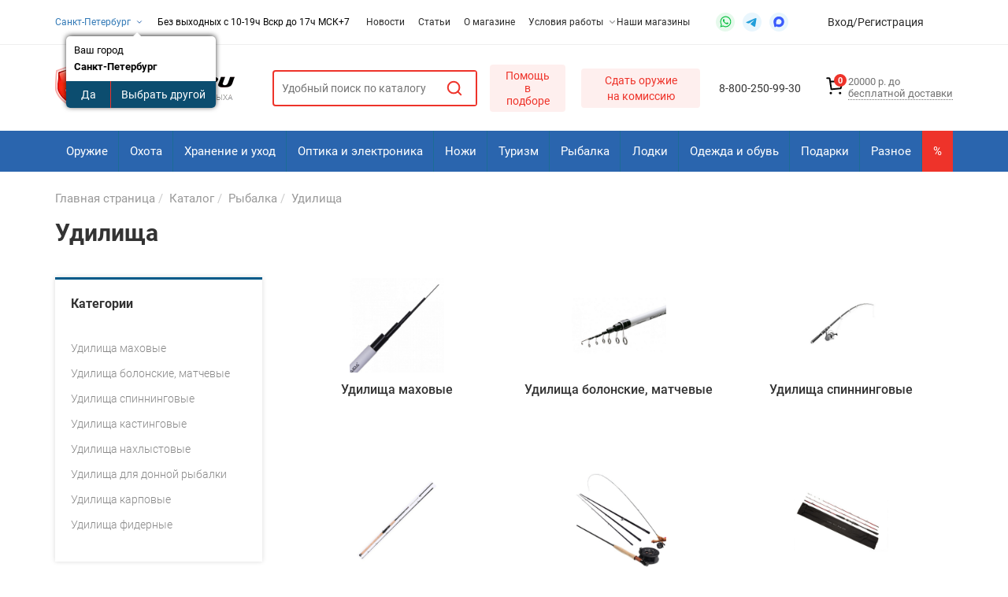

--- FILE ---
content_type: text/html; charset=UTF-8
request_url: https://spb.ordvor.ru/catalog/ribalka/udilischa/
body_size: 96959
content:


<!DOCTYPE html>
<html xml:lang="ru" lang="ru">

<head>

	<title>Удилища в Санкт-Петербурге по низкой цене в магазине Оружейный Двор</title>
	
		
	<meta http-equiv="X-UA-Compatible" content="IE=edge" />
	<meta name="viewport" content="user-scalable=no, initial-scale=1.0, maximum-scale=1.0, width=device-width">

	<link rel="shortcut icon" type="image/x-icon" href="/favicon.ico" />

	<meta name='RATING' content='General'>
		<meta name='ROBOTS' content='ALL'>
		<meta name="viewport" content="width=device-width" />
	<meta name="MobileOptimized" content="device" />


	<link rel="shortcut icon" type="image/x-icon" href="/favicon.ico" />
	<link rel="icon" href="/bitrix/templates/ordvor/img/favicons/16.png" sizes="16x16">
	<link rel="icon" href="/bitrix/templates/ordvor/img/favicons/32.png" sizes="32x32">
	<link rel="icon" href="/bitrix/templates/ordvor/img/favicons/48.png" sizes="48x48">
	<link rel="apple-touch-icon-precomposed" sizes="180x180" href="/bitrix/templates/ordvor/img/favicons/180.png" />
	<link rel="apple-touch-icon-precomposed" sizes="152x152" href="/bitrix/templates/ordvor/img/favicons/152.png" />
	<link rel="apple-touch-icon-precomposed" sizes="144x144" href="/bitrix/templates/ordvor/img/favicons/144.png" />
	<link rel="apple-touch-icon-precomposed" sizes="120x120" href="/bitrix/templates/ordvor/img/favicons/120.png" />
	<link rel="apple-touch-icon-precomposed" sizes="114x114" href="/bitrix/templates/ordvor/img/favicons/114.png" />
	<link rel="apple-touch-icon-precomposed" sizes="76x76" href="/bitrix/templates/ordvor/img/favicons/76.png" />
	<link rel="apple-touch-icon-precomposed" sizes="72x72" href="/bitrix/templates/ordvor/img/favicons/72.png" />
	<link rel="apple-touch-icon-precomposed" sizes="57x57" href="/bitrix/templates/ordvor/img/favicons/57.png" />
	<link rel="apple-touch-icon-precomposed" sizes="48x48" href="/bitrix/templates/ordvor/img/favicons/48.png" />

	<meta property="og:image" content="http://188.225.75.22/bitrix/templates/ordvor/img/favicons/miniature.png">

	<meta property="og:title" content="Товары для охоты, рыбалки, спорта, активного отдыха - интернет-магазин в Санкт-Петербурге" />
	<meta property="og:type" content="article" />
	<meta property="og:url" content="https://ordvor.ru" />
	<meta property="og:site_name" content="Товары для охоты, рыбалки, спорта, активного отдыха - интернет-магазин в Санкт-Петербурге" />
	<meta property="og:description" content="Интернет-магазин с широчайшим ассортиментом товаров, по направлениям: рыбалка, охота, ружья, спорт, туризм и просто активный отдых. Доступные цены в Санкт-Петербурге" />

				
	<meta http-equiv="Content-Type" content="text/html; charset=utf-8" />
		
	
	<meta http-equiv="Content-Type" content="text/html; charset=UTF-8" />
<meta name="robots" content="index, follow" />
<meta name="description" content="Доступные цены на удилища в интернет магазине spb.ordvor.ru. На сайте вы можете купить удилища с доставкой по РФ и Санкт-Петербургу" />
<link rel="canonical" href="https://spb.ordvor.ru/catalog/ribalka/udilischa/" />
<script data-skip-moving="true">(function(w, d, n) {var cl = "bx-core";var ht = d.documentElement;var htc = ht ? ht.className : undefined;if (htc === undefined || htc.indexOf(cl) !== -1){return;}var ua = n.userAgent;if (/(iPad;)|(iPhone;)/i.test(ua)){cl += " bx-ios";}else if (/Windows/i.test(ua)){cl += ' bx-win';}else if (/Macintosh/i.test(ua)){cl += " bx-mac";}else if (/Linux/i.test(ua) && !/Android/i.test(ua)){cl += " bx-linux";}else if (/Android/i.test(ua)){cl += " bx-android";}cl += (/(ipad|iphone|android|mobile|touch)/i.test(ua) ? " bx-touch" : " bx-no-touch");cl += w.devicePixelRatio && w.devicePixelRatio >= 2? " bx-retina": " bx-no-retina";if (/AppleWebKit/.test(ua)){cl += " bx-chrome";}else if (/Opera/.test(ua)){cl += " bx-opera";}else if (/Firefox/.test(ua)){cl += " bx-firefox";}ht.className = htc ? htc + " " + cl : cl;})(window, document, navigator);</script>


<link href="/bitrix/css/main/bootstrap.css?1569388786141508" type="text/css"  rel="stylesheet" />
<link href="/bitrix/css/main/font-awesome.css?156938878628777" type="text/css"  rel="stylesheet" />
<link href="/bitrix/js/ui/design-tokens/dist/ui.design-tokens.css?174166512226358" type="text/css"  rel="stylesheet" />
<link href="/bitrix/js/ui/fonts/opensans/ui.font.opensans.css?17416032002555" type="text/css"  rel="stylesheet" />
<link href="/bitrix/js/main/popup/dist/main.popup.bundle.css?175069614031694" type="text/css"  rel="stylesheet" />
<link href="/bitrix/css/main/themes/blue/style.css?1569388786386" type="text/css"  rel="stylesheet" />
<link href="/bitrix/cache/css/s1/ordvor/page_e9d6c36e679a6459aab11d3f10a3ccd7/page_e9d6c36e679a6459aab11d3f10a3ccd7_v1.css?176916576768485" type="text/css"  rel="stylesheet" />
<link href="/bitrix/cache/css/s1/ordvor/template_6514528b57b5e527ae9e45bfdfcdd4c2/template_6514528b57b5e527ae9e45bfdfcdd4c2_v1.css?1769165766542998" type="text/css"  data-template-style="true" rel="stylesheet" />




<script type="extension/settings" data-extension="currency.currency-core">{"region":"ru"}</script>



        
        
<meta property="og:type" content="website">
<meta property="twitter:card" content="summary">
<meta property="og:site_name" content="Оружейный двор">
<meta property="og:url" content="https://spb.ordvor.ru/catalog/ribalka/udilischa/">
<meta property="og:title" content="Удилища в Санкт-Петербурге по низкой цене в магазине Оружейный Двор">
<meta property="og:description" content="Доступные цены на удилища в интернет магазине spb.ordvor.ru. На сайте вы можете купить удилища с доставкой по РФ и Санкт-Петербургу">
	<!--<link rel="stylesheet" href="https://unpkg.com/swiper/css/swiper.css">-->

	
		<meta name='yandex-verification' content='4e9c9b25efa60ff2' />
		<meta name="google-site-verification" content="ShGsQhyRtzKArG85N8yEiAQNJve5QU0bCvymGaUQk4A" />
		<meta name="google-site-verification" content="d1A-0Qofkcd04njq9o0VyWIpI9zZs6rQlWYSgcqhTpk" />

		<!-- Yandex.Metrika counter -->
						</head>


<div id="panel"></div>

<body>
	<header>
		<div class="top">
			<div class="container">
                <div class="top_block top_block_grid">
                    <div class="city">
                        <noindex>
	<a href="/ajax/cities.php?url=%2Fcatalog%2Fribalka%2Fudilischa%2F" onclick="return false;" class="current ajax-popup">Санкт-Петербург		<svg width="10" height="10" viewBox="0 0 10 10" fill="none" xmlns="http://www.w3.org/2000/svg">
			<path d="M2.5 3.75L5 6.25L7.5 3.75" stroke="#2A65AE" stroke-linecap="round" stroke-linejoin="round"></path>
		</svg>
	</a>
	</noindex>
<div id="city_question">
	<!--'start_frame_cache_city_question'-->			<div class="question-city" data-redirect="" data-url="https://spb.ordvor.ru/catalog/ribalka/udilischa/">
			<div class="question-city-label">Ваш город</div>
			<div class="question-city-title">
				<strong>Санкт-Петербург</strong>
			</div>
			<div class="question-city-btn">
				<button type="button" class="btn-yes">Да</button>
				<button type="button" class="btn-no">Выбрать другой</button>
			</div>
		</div>
		<div class="bg-city-popup"></div>
				<!--'end_frame_cache_city_question'--></div>
                    </div>
                    <div class="work_time">
                        <div class="work-time-inline-box work-time-hour-box">
                            <span class="no-wrap">
                                Без выходных с 10-19ч
Вскр до 17ч                            </span>
                            <span class="no-wrap">
                                                            </span>
                        </div>
                        <div class="work-time-inline-box">
                            <span class="timezone"> &nbsp;МСК+7</span>
                        </div>
                    </div>
                    <div class="between_block top-menu">
                        
	<nav>
		<ul>
																																									<li class="info_item">
												<a href="/events/" class="name dropdown_array">
													Новости												</a>
											</li>
																																																												<li class="info_item">
												<a href="/articles/" class="name dropdown_array">
													Статьи												</a>
											</li>
																																																												<li class="info_item">
												<a href="/about/" class="name dropdown_array">
													О магазине												</a>
											</li>
																																									<li class="info_item">
							<a href="/#/" class="name dropdown_array">
								Условия работы								<svg xmlns="http://www.w3.org/2000/svg" width="6" height="4" viewBox="0 0 6 4" fill="none">
									<path d="M0.5 0.75L3 3.25L5.5 0.75" stroke="#9B9B9B" stroke-linecap="round" stroke-linejoin="round" />
								</svg>
							</a>
							<ul class="dropdown_block">
																																																										<li class="dropdown_item">
												<a href="/delivery/">
													Доставка												</a>
						</li>
																																																							<li class="dropdown_item">
												<a href="/payment/">
													Оплата												</a>
						</li>
																																																							<li class="dropdown_item">
												<a href="/guarantee/">
													Гарантия												</a>
						</li>
																										</ul></li>																																						<li class="info_item">
												<a href="/address/" class="name dropdown_array">
													Наши магазины												</a>
											</li>
																										</ul>
	</nav>
                    </div>
                    <div class="between_block links">
                        <a class="link-wa links_element" href="https://api.whatsapp.com/send?phone=79098787026" target="_blank" rel="noopener">
	<svg width="24" height="24" viewBox="0 0 24 24" fill="none" xmlns="http://www.w3.org/2000/svg">
		<rect width="24" height="24" rx="12" fill="#0DC143" fill-opacity="0.1"></rect>
		<path d="M17.3752 6.60574C16.0887 5.28142 14.3104 4.5625 12.4941 4.5625C8.63468 4.5625 5.53198 7.70304 5.56982 11.5247C5.56982 12.7355 5.91036 13.9084 6.47792 14.9679L5.49414 18.5625L9.16441 17.6166C10.186 18.1841 11.3212 18.449 12.4563 18.449C16.2779 18.449 19.3806 15.3084 19.3806 11.4868C19.3806 9.63277 18.6617 7.89223 17.3752 6.60574ZM12.4941 17.276C11.4725 17.276 10.4509 17.0111 9.58063 16.4814L9.3536 16.3679L7.15901 16.9355L7.72657 14.7787L7.57522 14.5517C5.91036 11.8652 6.70495 8.30845 9.42928 6.64358C12.1536 4.97872 15.6725 5.77331 17.3374 8.49764C19.0022 11.222 18.2077 14.7409 15.4833 16.4057C14.6131 16.9733 13.5536 17.276 12.4941 17.276ZM15.8239 13.076L15.4077 12.8868C15.4077 12.8868 14.8022 12.622 14.4239 12.4328C14.386 12.4328 14.3482 12.3949 14.3104 12.3949C14.1968 12.3949 14.1212 12.4328 14.0455 12.4706C14.0455 12.4706 14.0077 12.5084 13.4779 13.1139C13.4401 13.1895 13.3644 13.2274 13.2887 13.2274H13.2509C13.2131 13.2274 13.1374 13.1895 13.0995 13.1517L12.9104 13.076C12.4941 12.8868 12.1158 12.6598 11.8131 12.3571C11.7374 12.2814 11.6239 12.2057 11.5482 12.1301C11.2833 11.8652 11.0185 11.5625 10.8293 11.222L10.7914 11.1463C10.7536 11.1084 10.7536 11.0706 10.7158 10.9949C10.7158 10.9193 10.7158 10.8436 10.7536 10.8057C10.7536 10.8057 10.905 10.6166 11.0185 10.503C11.0941 10.4274 11.132 10.3139 11.2077 10.2382C11.2833 10.1247 11.3212 9.97331 11.2833 9.8598C11.2455 9.67061 10.7914 8.64899 10.6779 8.42196C10.6022 8.30845 10.5266 8.27061 10.4131 8.23277H10.2995C10.2239 8.23277 10.1104 8.23277 9.99684 8.23277C9.92117 8.23277 9.84549 8.27061 9.76982 8.27061L9.73198 8.30845C9.6563 8.34628 9.58063 8.42196 9.50495 8.4598C9.42928 8.53547 9.39144 8.61115 9.31576 8.68682C9.0509 9.02736 8.89955 9.44358 8.89955 9.8598C8.89955 10.1625 8.97522 10.4652 9.08874 10.7301L9.12657 10.8436C9.46711 11.5625 9.92117 12.2057 10.5266 12.7733L10.6779 12.9247C10.7914 13.0382 10.905 13.1139 10.9806 13.2274C11.7752 13.9084 12.6833 14.4003 13.705 14.6652C13.8185 14.703 13.9698 14.703 14.0833 14.7409C14.1968 14.7409 14.3482 14.7409 14.4617 14.7409C14.6509 14.7409 14.8779 14.6652 15.0293 14.5895C15.1428 14.5139 15.2185 14.5139 15.2941 14.4382L15.3698 14.3625C15.4455 14.2868 15.5212 14.249 15.5968 14.1733C15.6725 14.0976 15.7482 14.022 15.786 13.9463C15.8617 13.7949 15.8995 13.6057 15.9374 13.4166C15.9374 13.3409 15.9374 13.2274 15.9374 13.1517C15.9374 13.1517 15.8995 13.1139 15.8239 13.076Z" fill="#0DC143"></path>
	</svg>
</a>
<a class="link-tg links_element" href="https://t.me/ordvor27" target="_blank" rel="noopener">
	<svg width="24" height="24" viewBox="0 0 24 24" fill="none" xmlns="http://www.w3.org/2000/svg">
		<rect width="24" height="24" rx="12" fill="#E9F6FD" />
		<path d="M5.39368 11.7355C8.88334 10.1831 11.2103 9.15973 12.3746 8.66527C15.699 7.2535 16.3897 7.00826 16.84 7.00008C16.939 6.99838 17.1604 7.02344 17.3038 7.14226C17.4249 7.2426 17.4583 7.37813 17.4742 7.47325C17.4901 7.56838 17.51 7.78508 17.4942 7.9544C17.3141 9.88701 16.5346 14.5769 16.138 16.7415C15.9702 17.6574 15.6398 17.9645 15.3199 17.9945C14.6248 18.0599 14.0969 17.5255 13.4236 17.0749C12.3701 16.3697 11.7749 15.9308 10.7522 15.2427C9.57034 14.4475 10.3365 14.0104 11.01 13.2962C11.1863 13.1092 14.2492 10.2648 14.3084 10.0067C14.3159 9.97446 14.3227 9.85417 14.2527 9.79065C14.1828 9.72713 14.0794 9.74885 14.0049 9.76612C13.8992 9.79061 12.2162 10.9264 8.95566 13.1736C8.47792 13.5086 8.04521 13.6718 7.6575 13.6632C7.23009 13.6538 6.40793 13.4165 5.79673 13.2136C5.04708 12.9648 4.45127 12.8333 4.50315 12.4107C4.53017 12.1906 4.82702 11.9656 5.39368 11.7355Z" fill="#229EDA" />
	</svg>
</a>
<a class="link-max links_element" href="https://max.ru/u/f9LHodD0cOIPDh0_9RF09oiRjcr7XtQzP1VWPwPvqiF9QrGbmWWIiSHdCgo" target="_blank" rel="noopener">
    <span>
        <svg width="18" height="18" viewBox="0 0 24 24" fill="none" xmlns="http://www.w3.org/2000/svg">
            <path fill-rule="evenodd" clip-rule="evenodd" d="M12.1934 20.4486C10.4269 20.4486 9.606 20.1896 8.17907 19.1536C7.27649 20.3191 4.41833 21.2299 4.29369 19.6716C4.29369 18.5018 4.03581 17.5133 3.74355 16.4342C3.39541 15.1046 3 13.624 3 11.4786C3 6.35477 7.18623 2.5 12.1461 2.5C17.1103 2.5 20.9999 6.5447 20.9999 11.5261C21.0166 16.4305 17.0765 20.4225 12.1934 20.4486ZM12.2664 6.92888C9.85098 6.8037 7.96847 8.48288 7.55156 11.116C7.20772 13.2959 7.81804 15.9507 8.33809 16.0888C8.58738 16.1493 9.21488 15.6399 9.606 15.2471C10.2527 15.6958 11.0058 15.9653 11.7894 16.0284C14.2922 16.1493 16.4308 14.2356 16.5988 11.7247C16.6966 9.20844 14.7696 7.0772 12.2664 6.9332L12.2664 6.92888Z">
                <animate attributeName="fill" values="#3B5BFC;#9F5EDD;#3B5BFC" dur="0.001s" begin="0s" fill="freeze" />
            </path>
        </svg>
    </span>
</a>                    </div>
                    <div class="between_block profile-desctop">
                        <noindex class="profile-desctop">
                                                            <a href="/login/">
                                    <div class="join">Вход</div>
                                </a>/
                                <a href="/login/index.php?register=yes">
                                    <div class="register">Регистрация</div>
                                </a>
                                                    </noindex>
                    </div>
                    <div class="between_block mobile_phone">
                        8 962 676 30 99                    </div>
                </div>
			</div>
		</div>
		<div class="down">
			<div class="container">
				<div class="down_block">
					<div class="down__left-block">
						<div class="between_block mobile-block">
							<div class="mobile-block__button-show">
								<svg width="18" height="10" viewBox="0 0 18 10" fill="none" xmlns="http://www.w3.org/2000/svg">
									<path d="M1 1H17M1 9H17" stroke="#050505" stroke-width="2" stroke-linecap="round" stroke-linejoin="round" />
								</svg>
							</div>
							<div class="mobile-block__body">
    <div class="mobile-block__top-block">
        <a href='/' title='Оружейный двор'>
            <img src="/bitrix/templates/ordvor/img/logo-black-words.png" alt="logo">        </a>
        <span class="mobile-block__hiding-button">
			<svg width="14" height="14" viewBox="0 0 14 14" fill="none" xmlns="http://www.w3.org/2000/svg">
				<path d="M1.5 12.5L12.5 1.5M1.5 1.5L12.5 12.5" stroke="#999999" stroke-width="2" stroke-linecap="round"
                      stroke-linejoin="round"/>
			</svg>
		</span>
    </div>
    

	<div class="menu-mobile">
		<ul>
							
									<li class="menu-mobile__level-item menu-mobile__level-item-1">
						<div class="menu-mobile__item-text">
							<a href="/catalog/">
								Каталог							</a>
							<div class="menu-mobile__next fade-out" onClick="OpenMenuNode(this)">
								<svg width="16" height="16" viewBox="0 0 16 16" fill="none" xmlns="http://www.w3.org/2000/svg">
									<path d="M6 12L10 8L6 4" stroke="#999999" stroke-width="1.5" stroke-linecap="round" stroke-linejoin="round" />
								</svg>
							</div>
						</div>
						<ul class="menu-mobile__level-list menu-mobile__level-list-1" style="z-index: 2">
							<svg onClick="OpenMenuNode(this)" class="menu-mobile__button-back fade-out" width="20" height="10" viewBox="0 0 20 10" fill="none" xmlns="http://www.w3.org/2000/svg">
								<path d="M5.41667 8.66683L1.75 5.00016M1.75 5.00016L5.41667 1.3335M1.75 5.00016L18.25 5.00016" stroke="#CACACA" stroke-width="2" stroke-linecap="round" stroke-linejoin="round" />
							</svg>
							<div class="menu-mobile__parent-name">
								Каталог							</div>
						
						
									
									<li class="menu-mobile__level-item menu-mobile__level-item-2">
						<div class="menu-mobile__item-text">
							<a href="/catalog/oruzhie/">
								Оружие							</a>
							<div class="menu-mobile__next fade-out" onClick="OpenMenuNode(this)">
								<svg width="16" height="16" viewBox="0 0 16 16" fill="none" xmlns="http://www.w3.org/2000/svg">
									<path d="M6 12L10 8L6 4" stroke="#999999" stroke-width="1.5" stroke-linecap="round" stroke-linejoin="round" />
								</svg>
							</div>
						</div>
						<ul class="menu-mobile__level-list menu-mobile__level-list-2" style="z-index: 3">
							<svg onClick="OpenMenuNode(this)" class="menu-mobile__button-back fade-out" width="20" height="10" viewBox="0 0 20 10" fill="none" xmlns="http://www.w3.org/2000/svg">
								<path d="M5.41667 8.66683L1.75 5.00016M1.75 5.00016L5.41667 1.3335M1.75 5.00016L18.25 5.00016" stroke="#CACACA" stroke-width="2" stroke-linecap="round" stroke-linejoin="round" />
							</svg>
							<div class="menu-mobile__parent-name">
								Оружие							</div>
						
						
									
									<li class="menu-mobile__level-item menu-mobile__level-item-3">
						<div class="menu-mobile__item-text">
							<a href="/catalog/oruzhie/ohotniche/">
								Охотничье оружие							</a>
							<div class="menu-mobile__next fade-out" onClick="OpenMenuNode(this)">
								<svg width="16" height="16" viewBox="0 0 16 16" fill="none" xmlns="http://www.w3.org/2000/svg">
									<path d="M6 12L10 8L6 4" stroke="#999999" stroke-width="1.5" stroke-linecap="round" stroke-linejoin="round" />
								</svg>
							</div>
						</div>
						<ul class="menu-mobile__level-list menu-mobile__level-list-3" style="z-index: 4">
							<svg onClick="OpenMenuNode(this)" class="menu-mobile__button-back fade-out" width="20" height="10" viewBox="0 0 20 10" fill="none" xmlns="http://www.w3.org/2000/svg">
								<path d="M5.41667 8.66683L1.75 5.00016M1.75 5.00016L5.41667 1.3335M1.75 5.00016L18.25 5.00016" stroke="#CACACA" stroke-width="2" stroke-linecap="round" stroke-linejoin="round" />
							</svg>
							<div class="menu-mobile__parent-name">
								Охотничье оружие							</div>
						
						
									
				
															<li>
									<div class="menu-mobile__item-text"><a href="/catalog/oruzhie/ohotniche/nareznoe/">Нарезное оружие</a></div>
								</li>
							
						
						
									
				
															<li>
									<div class="menu-mobile__item-text"><a href="/catalog/oruzhie/ohotniche/gladkostvolnoe/">Гладкоствольное оружие</a></div>
								</li>
							
						
						
									
				
															<li>
									<div class="menu-mobile__item-text"><a href="/catalog/oruzhie/ohotniche/kollektsionnoe/">Коллекционное оружие</a></div>
								</li>
							
						
						
														</ul></li>				
				
															<li>
									<div class="menu-mobile__item-text"><a href="/catalog/oruzhie/pnevmaticheskoe/">Пневматическое оружие</a></div>
								</li>
							
						
						
									
				
															<li>
									<div class="menu-mobile__item-text"><a href="/catalog/oruzhie/travmaticheskoe/">Травматическое оружие</a></div>
								</li>
							
						
						
									
									<li class="menu-mobile__level-item menu-mobile__level-item-3">
						<div class="menu-mobile__item-text">
							<a href="/catalog/oruzhie/signalnoe/">
								Сигнальное оружие							</a>
							<div class="menu-mobile__next fade-out" onClick="OpenMenuNode(this)">
								<svg width="16" height="16" viewBox="0 0 16 16" fill="none" xmlns="http://www.w3.org/2000/svg">
									<path d="M6 12L10 8L6 4" stroke="#999999" stroke-width="1.5" stroke-linecap="round" stroke-linejoin="round" />
								</svg>
							</div>
						</div>
						<ul class="menu-mobile__level-list menu-mobile__level-list-3" style="z-index: 4">
							<svg onClick="OpenMenuNode(this)" class="menu-mobile__button-back fade-out" width="20" height="10" viewBox="0 0 20 10" fill="none" xmlns="http://www.w3.org/2000/svg">
								<path d="M5.41667 8.66683L1.75 5.00016M1.75 5.00016L5.41667 1.3335M1.75 5.00016L18.25 5.00016" stroke="#CACACA" stroke-width="2" stroke-linecap="round" stroke-linejoin="round" />
							</svg>
							<div class="menu-mobile__parent-name">
								Сигнальное оружие							</div>
						
						
									
				
															<li>
									<div class="menu-mobile__item-text"><a href="/catalog/oruzhie/signalnoe/pistolety_revolvery_raketnitsy/">Пистолеты, револьверы, ракетницы</a></div>
								</li>
							
						
						
														</ul></li>				
				
															<li>
									<div class="menu-mobile__item-text"><a href="/catalog/oruzhie/makety_massogabaritnye/">Макеты массогабаритные</a></div>
								</li>
							
						
						
									
									<li class="menu-mobile__level-item menu-mobile__level-item-3">
						<div class="menu-mobile__item-text">
							<a href="/catalog/oruzhie/patrony/">
								Патроны							</a>
							<div class="menu-mobile__next fade-out" onClick="OpenMenuNode(this)">
								<svg width="16" height="16" viewBox="0 0 16 16" fill="none" xmlns="http://www.w3.org/2000/svg">
									<path d="M6 12L10 8L6 4" stroke="#999999" stroke-width="1.5" stroke-linecap="round" stroke-linejoin="round" />
								</svg>
							</div>
						</div>
						<ul class="menu-mobile__level-list menu-mobile__level-list-3" style="z-index: 4">
							<svg onClick="OpenMenuNode(this)" class="menu-mobile__button-back fade-out" width="20" height="10" viewBox="0 0 20 10" fill="none" xmlns="http://www.w3.org/2000/svg">
								<path d="M5.41667 8.66683L1.75 5.00016M1.75 5.00016L5.41667 1.3335M1.75 5.00016L18.25 5.00016" stroke="#CACACA" stroke-width="2" stroke-linecap="round" stroke-linejoin="round" />
							</svg>
							<div class="menu-mobile__parent-name">
								Патроны							</div>
						
						
									
				
															<li>
									<div class="menu-mobile__item-text"><a href="/catalog/oruzhie/patrony/pat_gladkostvolny/">Патроны к гладкоствольному оружию</a></div>
								</li>
							
						
						
									
				
															<li>
									<div class="menu-mobile__item-text"><a href="/catalog/oruzhie/patrony/pat_nareznoe/">Патроны к нарезному оружию</a></div>
								</li>
							
						
						
									
				
															<li>
									<div class="menu-mobile__item-text"><a href="/catalog/oruzhie/patrony/pat_travmaticheskie/">Патроны к травматическому оружию</a></div>
								</li>
							
						
						
									
				
															<li>
									<div class="menu-mobile__item-text"><a href="/catalog/oruzhie/patrony/pat_pnevmatecheskie/">Патроны к пневматическому оружию</a></div>
								</li>
							
						
						
									
				
															<li>
									<div class="menu-mobile__item-text"><a href="/catalog/oruzhie/patrony/pat_svetozvukovie/">Патроны светозвуковые</a></div>
								</li>
							
						
						
									
				
															<li>
									<div class="menu-mobile__item-text"><a href="/catalog/oruzhie/patrony/yashchiki/">Ящики и боксы для патронов</a></div>
								</li>
							
						
						
														</ul></li>				
									<li class="menu-mobile__level-item menu-mobile__level-item-3">
						<div class="menu-mobile__item-text">
							<a href="/catalog/oruzhie/ballony_aerozolnye/">
								Перцовые газовые баллончики							</a>
							<div class="menu-mobile__next fade-out" onClick="OpenMenuNode(this)">
								<svg width="16" height="16" viewBox="0 0 16 16" fill="none" xmlns="http://www.w3.org/2000/svg">
									<path d="M6 12L10 8L6 4" stroke="#999999" stroke-width="1.5" stroke-linecap="round" stroke-linejoin="round" />
								</svg>
							</div>
						</div>
						<ul class="menu-mobile__level-list menu-mobile__level-list-3" style="z-index: 4">
							<svg onClick="OpenMenuNode(this)" class="menu-mobile__button-back fade-out" width="20" height="10" viewBox="0 0 20 10" fill="none" xmlns="http://www.w3.org/2000/svg">
								<path d="M5.41667 8.66683L1.75 5.00016M1.75 5.00016L5.41667 1.3335M1.75 5.00016L18.25 5.00016" stroke="#CACACA" stroke-width="2" stroke-linecap="round" stroke-linejoin="round" />
							</svg>
							<div class="menu-mobile__parent-name">
								Перцовые газовые баллончики							</div>
						
						
									
				
															<li>
									<div class="menu-mobile__item-text"><a href="/catalog/oruzhie/ballony_aerozolnye/pertsovye_slezotochivo_razdrazhayushchie_inye/">Перцовые, слезоточиво-раздражающие, иные</a></div>
								</li>
							
						
						
														</ul></li>				
									<li class="menu-mobile__level-item menu-mobile__level-item-3">
						<div class="menu-mobile__item-text">
							<a href="/catalog/oruzhie/elektroshok/">
								Электрошокеры и спецсредства							</a>
							<div class="menu-mobile__next fade-out" onClick="OpenMenuNode(this)">
								<svg width="16" height="16" viewBox="0 0 16 16" fill="none" xmlns="http://www.w3.org/2000/svg">
									<path d="M6 12L10 8L6 4" stroke="#999999" stroke-width="1.5" stroke-linecap="round" stroke-linejoin="round" />
								</svg>
							</div>
						</div>
						<ul class="menu-mobile__level-list menu-mobile__level-list-3" style="z-index: 4">
							<svg onClick="OpenMenuNode(this)" class="menu-mobile__button-back fade-out" width="20" height="10" viewBox="0 0 20 10" fill="none" xmlns="http://www.w3.org/2000/svg">
								<path d="M5.41667 8.66683L1.75 5.00016M1.75 5.00016L5.41667 1.3335M1.75 5.00016L18.25 5.00016" stroke="#CACACA" stroke-width="2" stroke-linecap="round" stroke-linejoin="round" />
							</svg>
							<div class="menu-mobile__parent-name">
								Электрошокеры и спецсредства							</div>
						
						
									
				
															<li>
									<div class="menu-mobile__item-text"><a href="/catalog/oruzhie/elektroshok/shokery/">Электрошокеры и искровые разрядники</a></div>
								</li>
							
						
						
									
				
															<li>
									<div class="menu-mobile__item-text"><a href="/catalog/oruzhie/elektroshok/naruchniki/">Наручники</a></div>
								</li>
							
						
						
									
				
															<li>
									<div class="menu-mobile__item-text"><a href="/catalog/oruzhie/elektroshok/palki_rezinovye/">Палки резиновые</a></div>
								</li>
							
						
						
														</ul></li>				
									<li class="menu-mobile__level-item menu-mobile__level-item-3">
						<div class="menu-mobile__item-text">
							<a href="/catalog/oruzhie/arbalety_all/">
								Арбалеты							</a>
							<div class="menu-mobile__next fade-out" onClick="OpenMenuNode(this)">
								<svg width="16" height="16" viewBox="0 0 16 16" fill="none" xmlns="http://www.w3.org/2000/svg">
									<path d="M6 12L10 8L6 4" stroke="#999999" stroke-width="1.5" stroke-linecap="round" stroke-linejoin="round" />
								</svg>
							</div>
						</div>
						<ul class="menu-mobile__level-list menu-mobile__level-list-3" style="z-index: 4">
							<svg onClick="OpenMenuNode(this)" class="menu-mobile__button-back fade-out" width="20" height="10" viewBox="0 0 20 10" fill="none" xmlns="http://www.w3.org/2000/svg">
								<path d="M5.41667 8.66683L1.75 5.00016M1.75 5.00016L5.41667 1.3335M1.75 5.00016L18.25 5.00016" stroke="#CACACA" stroke-width="2" stroke-linecap="round" stroke-linejoin="round" />
							</svg>
							<div class="menu-mobile__parent-name">
								Арбалеты							</div>
						
						
									
				
															<li>
									<div class="menu-mobile__item-text"><a href="/catalog/oruzhie/arbalety_all/arbalety/">Арбалеты</a></div>
								</li>
							
						
						
									
				
															<li>
									<div class="menu-mobile__item-text"><a href="/catalog/oruzhie/arbalety_all/komplektuyushchie/">Комплектующие к арбалетам</a></div>
								</li>
							
						
						
									
				
															<li>
									<div class="menu-mobile__item-text"><a href="/catalog/oruzhie/arbalety_all/plechi_arb/">Плечи для арбалета</a></div>
								</li>
							
						
						
									
				
															<li>
									<div class="menu-mobile__item-text"><a href="/catalog/oruzhie/arbalety_all/pricely_arb/">Прицелы для арбалета</a></div>
								</li>
							
						
						
									
				
															<li>
									<div class="menu-mobile__item-text"><a href="/catalog/oruzhie/arbalety_all/tetiva_arb/">Тетива для арбалета,троса</a></div>
								</li>
							
						
						
														</ul></li>				
									<li class="menu-mobile__level-item menu-mobile__level-item-3">
						<div class="menu-mobile__item-text">
							<a href="/catalog/oruzhie/luki_all/">
								Луки							</a>
							<div class="menu-mobile__next fade-out" onClick="OpenMenuNode(this)">
								<svg width="16" height="16" viewBox="0 0 16 16" fill="none" xmlns="http://www.w3.org/2000/svg">
									<path d="M6 12L10 8L6 4" stroke="#999999" stroke-width="1.5" stroke-linecap="round" stroke-linejoin="round" />
								</svg>
							</div>
						</div>
						<ul class="menu-mobile__level-list menu-mobile__level-list-3" style="z-index: 4">
							<svg onClick="OpenMenuNode(this)" class="menu-mobile__button-back fade-out" width="20" height="10" viewBox="0 0 20 10" fill="none" xmlns="http://www.w3.org/2000/svg">
								<path d="M5.41667 8.66683L1.75 5.00016M1.75 5.00016L5.41667 1.3335M1.75 5.00016L18.25 5.00016" stroke="#CACACA" stroke-width="2" stroke-linecap="round" stroke-linejoin="round" />
							</svg>
							<div class="menu-mobile__parent-name">
								Луки							</div>
						
						
									
				
															<li>
									<div class="menu-mobile__item-text"><a href="/catalog/oruzhie/luki_all/priceli/">Прицелы для лука</a></div>
								</li>
							
						
						
									
				
															<li>
									<div class="menu-mobile__item-text"><a href="/catalog/oruzhie/luki_all/luki/">Луки</a></div>
								</li>
							
						
						
									
				
															<li>
									<div class="menu-mobile__item-text"><a href="/catalog/oruzhie/luki_all/komplektuyushchie/">Комплектующие к лукам</a></div>
								</li>
							
						
						
									
				
															<li>
									<div class="menu-mobile__item-text"><a href="/catalog/oruzhie/luki_all/tetiva_luk/">Тетива для лука</a></div>
								</li>
							
						
						
														</ul></li>				
									<li class="menu-mobile__level-item menu-mobile__level-item-3">
						<div class="menu-mobile__item-text">
							<a href="/catalog/oruzhie/streli/">
								Лучные и арбалетные стрелы							</a>
							<div class="menu-mobile__next fade-out" onClick="OpenMenuNode(this)">
								<svg width="16" height="16" viewBox="0 0 16 16" fill="none" xmlns="http://www.w3.org/2000/svg">
									<path d="M6 12L10 8L6 4" stroke="#999999" stroke-width="1.5" stroke-linecap="round" stroke-linejoin="round" />
								</svg>
							</div>
						</div>
						<ul class="menu-mobile__level-list menu-mobile__level-list-3" style="z-index: 4">
							<svg onClick="OpenMenuNode(this)" class="menu-mobile__button-back fade-out" width="20" height="10" viewBox="0 0 20 10" fill="none" xmlns="http://www.w3.org/2000/svg">
								<path d="M5.41667 8.66683L1.75 5.00016M1.75 5.00016L5.41667 1.3335M1.75 5.00016L18.25 5.00016" stroke="#CACACA" stroke-width="2" stroke-linecap="round" stroke-linejoin="round" />
							</svg>
							<div class="menu-mobile__parent-name">
								Лучные и арбалетные стрелы							</div>
						
						
									
				
															<li>
									<div class="menu-mobile__item-text"><a href="/catalog/oruzhie/streli/nakonechniki/">Наконечники для стрел</a></div>
								</li>
							
						
						
									
				
															<li>
									<div class="menu-mobile__item-text"><a href="/catalog/oruzhie/streli/khvostoviki/">Хвостовики для стрел</a></div>
								</li>
							
						
						
									
				
															<li>
									<div class="menu-mobile__item-text"><a href="/catalog/oruzhie/streli/opereniya/">Оперения для стрел</a></div>
								</li>
							
						
						
									
				
															<li>
									<div class="menu-mobile__item-text"><a href="/catalog/oruzhie/streli/komplektuyushchie/">Комплектующие для стрел</a></div>
								</li>
							
						
						
									
				
															<li>
									<div class="menu-mobile__item-text"><a href="/catalog/oruzhie/streli/strely/">Стрелы</a></div>
								</li>
							
						
						
														</ul></li>				
				
															<li>
									<div class="menu-mobile__item-text"><a href="/catalog/oruzhie/duchovie_trubki_drotiki/">Духовые трубки, дротики</a></div>
								</li>
							
						
						
									
				
															<li>
									<div class="menu-mobile__item-text"><a href="/catalog/oruzhie/rogatki/">Рогатки</a></div>
								</li>
							
						
						
									
				
															<li>
									<div class="menu-mobile__item-text"><a href="/catalog/oruzhie/podvodnaya_ohota/">Ружья для подводной охоты</a></div>
								</li>
							
						
						
									
									<li class="menu-mobile__level-item menu-mobile__level-item-3">
						<div class="menu-mobile__item-text">
							<a href="/catalog/oruzhie/zapchasti/">
								Запчасти оружейные							</a>
							<div class="menu-mobile__next fade-out" onClick="OpenMenuNode(this)">
								<svg width="16" height="16" viewBox="0 0 16 16" fill="none" xmlns="http://www.w3.org/2000/svg">
									<path d="M6 12L10 8L6 4" stroke="#999999" stroke-width="1.5" stroke-linecap="round" stroke-linejoin="round" />
								</svg>
							</div>
						</div>
						<ul class="menu-mobile__level-list menu-mobile__level-list-3" style="z-index: 4">
							<svg onClick="OpenMenuNode(this)" class="menu-mobile__button-back fade-out" width="20" height="10" viewBox="0 0 20 10" fill="none" xmlns="http://www.w3.org/2000/svg">
								<path d="M5.41667 8.66683L1.75 5.00016M1.75 5.00016L5.41667 1.3335M1.75 5.00016L18.25 5.00016" stroke="#CACACA" stroke-width="2" stroke-linecap="round" stroke-linejoin="round" />
							</svg>
							<div class="menu-mobile__parent-name">
								Запчасти оружейные							</div>
						
						
									
				
															<li>
									<div class="menu-mobile__item-text"><a href="/catalog/oruzhie/zapchasti/gazovoe_sluzhebnoe_signalnoe/">Запчасти к газовому, служебному, сигнальному оружию</a></div>
								</li>
							
						
						
									
				
															<li>
									<div class="menu-mobile__item-text"><a href="/catalog/oruzhie/zapchasti/ognestrelnoe/">Запчасти к огнестрельному оружию</a></div>
								</li>
							
						
						
									
				
															<li>
									<div class="menu-mobile__item-text"><a href="/catalog/oruzhie/zapchasti/tigr_sayga/">Запчасти для Тигра и Сайги</a></div>
								</li>
							
						
						
														</ul></li>				
									<li class="menu-mobile__level-item menu-mobile__level-item-3">
						<div class="menu-mobile__item-text">
							<a href="/catalog/oruzhie/komplektuyushchie/">
								Комплектующие к оружию							</a>
							<div class="menu-mobile__next fade-out" onClick="OpenMenuNode(this)">
								<svg width="16" height="16" viewBox="0 0 16 16" fill="none" xmlns="http://www.w3.org/2000/svg">
									<path d="M6 12L10 8L6 4" stroke="#999999" stroke-width="1.5" stroke-linecap="round" stroke-linejoin="round" />
								</svg>
							</div>
						</div>
						<ul class="menu-mobile__level-list menu-mobile__level-list-3" style="z-index: 4">
							<svg onClick="OpenMenuNode(this)" class="menu-mobile__button-back fade-out" width="20" height="10" viewBox="0 0 20 10" fill="none" xmlns="http://www.w3.org/2000/svg">
								<path d="M5.41667 8.66683L1.75 5.00016M1.75 5.00016L5.41667 1.3335M1.75 5.00016L18.25 5.00016" stroke="#CACACA" stroke-width="2" stroke-linecap="round" stroke-linejoin="round" />
							</svg>
							<div class="menu-mobile__parent-name">
								Комплектующие к оружию							</div>
						
						
									
				
															<li>
									<div class="menu-mobile__item-text"><a href="/catalog/oruzhie/komplektuyushchie/lenta_kamuflirovannaya/">Лента камуфлированная</a></div>
								</li>
							
						
						
									
				
															<li>
									<div class="menu-mobile__item-text"><a href="/catalog/oruzhie/komplektuyushchie/adaptery_bazy/">Адаптеры, базы</a></div>
								</li>
							
						
						
									
				
															<li>
									<div class="menu-mobile__item-text"><a href="/catalog/oruzhie/komplektuyushchie/magaziny_i_oboymy_ostalnye/">Магазины и обоймы остальные</a></div>
								</li>
							
						
						
									
				
															<li>
									<div class="menu-mobile__item-text"><a href="/catalog/oruzhie/komplektuyushchie/mushki_tseliki/">Мушки, целики</a></div>
								</li>
							
						
						
									
				
															<li>
									<div class="menu-mobile__item-text"><a href="/catalog/oruzhie/komplektuyushchie/nasadki_plamegasiteli_soshki_upory/">Насадки, пламегасители, сошки, упоры</a></div>
								</li>
							
						
						
									
				
															<li>
									<div class="menu-mobile__item-text"><a href="/catalog/oruzhie/komplektuyushchie/pritselnye_kompleksy_patrony_lazernye/">Прицельные комплексы, патроны лазерные</a></div>
								</li>
							
						
						
									
				
															<li>
									<div class="menu-mobile__item-text"><a href="/catalog/oruzhie/komplektuyushchie/nasosy_or_vd/">Насосы оружейные высокого давления</a></div>
								</li>
							
						
						
									
				
															<li>
									<div class="menu-mobile__item-text"><a href="/catalog/oruzhie/komplektuyushchie/magaziny_k_pistoletam/">Магазины к пистолетам</a></div>
								</li>
							
						
						
									
				
															<li>
									<div class="menu-mobile__item-text"><a href="/catalog/oruzhie/komplektuyushchie/magaziny_k_ruzhyam/">Магазины к ружьям</a></div>
								</li>
							
						
						
									
				
															<li>
									<div class="menu-mobile__item-text"><a href="/catalog/oruzhie/komplektuyushchie/magaziny_k_vintovkam/">Магазины к винтовкам</a></div>
								</li>
							
						
						
														</ul></li>				
				
															<li>
									<div class="menu-mobile__item-text"><a href="/catalog/oruzhie/naushniki/">Наушники для стрельбы</a></div>
								</li>
							
						
						
									
				
															<li>
									<div class="menu-mobile__item-text"><a href="/catalog/oruzhie/ochki_1/">Очки стрелковые</a></div>
								</li>
							
						
						
									
				
															<li>
									<div class="menu-mobile__item-text"><a href="/catalog/oruzhie/misheni_i_puleulavlivateli/">Мишени и пулеулавливатели</a></div>
								</li>
							
						
						
									
				
															<li>
									<div class="menu-mobile__item-text"><a href="/catalog/oruzhie/fonari_podstvolnye/">Фонари подствольные, кронштейны к ним</a></div>
								</li>
							
						
						
									
				
															<li>
									<div class="menu-mobile__item-text"><a href="/catalog/oruzhie/fonari_takticheskie/">Фонари тактические</a></div>
								</li>
							
						
						
														</ul></li>				
									<li class="menu-mobile__level-item menu-mobile__level-item-2">
						<div class="menu-mobile__item-text">
							<a href="/catalog/ohota/">
								Охота							</a>
							<div class="menu-mobile__next fade-out" onClick="OpenMenuNode(this)">
								<svg width="16" height="16" viewBox="0 0 16 16" fill="none" xmlns="http://www.w3.org/2000/svg">
									<path d="M6 12L10 8L6 4" stroke="#999999" stroke-width="1.5" stroke-linecap="round" stroke-linejoin="round" />
								</svg>
							</div>
						</div>
						<ul class="menu-mobile__level-list menu-mobile__level-list-2" style="z-index: 3">
							<svg onClick="OpenMenuNode(this)" class="menu-mobile__button-back fade-out" width="20" height="10" viewBox="0 0 20 10" fill="none" xmlns="http://www.w3.org/2000/svg">
								<path d="M5.41667 8.66683L1.75 5.00016M1.75 5.00016L5.41667 1.3335M1.75 5.00016L18.25 5.00016" stroke="#CACACA" stroke-width="2" stroke-linecap="round" stroke-linejoin="round" />
							</svg>
							<div class="menu-mobile__parent-name">
								Охота							</div>
						
						
									
				
															<li>
									<div class="menu-mobile__item-text"><a href="/catalog/ohota/manki/">Манки</a></div>
								</li>
							
						
						
									
				
															<li>
									<div class="menu-mobile__item-text"><a href="/catalog/ohota/poyas_antihishnyk/">Пояс &quot;Антихищник&quot;</a></div>
								</li>
							
						
						
									
				
															<li>
									<div class="menu-mobile__item-text"><a href="/catalog/ohota/snegostupi/">Снегоступы</a></div>
								</li>
							
						
						
									
									<li class="menu-mobile__level-item menu-mobile__level-item-3">
						<div class="menu-mobile__item-text">
							<a href="/catalog/ohota/podsadki/">
								Подсадные чучела							</a>
							<div class="menu-mobile__next fade-out" onClick="OpenMenuNode(this)">
								<svg width="16" height="16" viewBox="0 0 16 16" fill="none" xmlns="http://www.w3.org/2000/svg">
									<path d="M6 12L10 8L6 4" stroke="#999999" stroke-width="1.5" stroke-linecap="round" stroke-linejoin="round" />
								</svg>
							</div>
						</div>
						<ul class="menu-mobile__level-list menu-mobile__level-list-3" style="z-index: 4">
							<svg onClick="OpenMenuNode(this)" class="menu-mobile__button-back fade-out" width="20" height="10" viewBox="0 0 20 10" fill="none" xmlns="http://www.w3.org/2000/svg">
								<path d="M5.41667 8.66683L1.75 5.00016M1.75 5.00016L5.41667 1.3335M1.75 5.00016L18.25 5.00016" stroke="#CACACA" stroke-width="2" stroke-linecap="round" stroke-linejoin="round" />
							</svg>
							<div class="menu-mobile__parent-name">
								Подсадные чучела							</div>
						
						
									
				
															<li>
									<div class="menu-mobile__item-text"><a href="/catalog/ohota/podsadki/chuchela/">Чучела пластиковые, резиновые</a></div>
								</li>
							
						
						
									
				
															<li>
									<div class="menu-mobile__item-text"><a href="/catalog/ohota/podsadki/flyugery_profili_vozdushnye_zmei/">Флюгеры, профили, воздушные змеи</a></div>
								</li>
							
						
						
														</ul></li>				
				
															<li>
									<div class="menu-mobile__item-text"><a href="/catalog/ohota/signalizacii/">Охотничьи сигнализации</a></div>
								</li>
							
						
						
									
				
															<li>
									<div class="menu-mobile__item-text"><a href="/catalog/ohota/signal_okhotnika/">Средства подачи сигналов</a></div>
								</li>
							
						
						
									
									<li class="menu-mobile__level-item menu-mobile__level-item-3">
						<div class="menu-mobile__item-text">
							<a href="/catalog/ohota/maskirovka/">
								Маскировка							</a>
							<div class="menu-mobile__next fade-out" onClick="OpenMenuNode(this)">
								<svg width="16" height="16" viewBox="0 0 16 16" fill="none" xmlns="http://www.w3.org/2000/svg">
									<path d="M6 12L10 8L6 4" stroke="#999999" stroke-width="1.5" stroke-linecap="round" stroke-linejoin="round" />
								</svg>
							</div>
						</div>
						<ul class="menu-mobile__level-list menu-mobile__level-list-3" style="z-index: 4">
							<svg onClick="OpenMenuNode(this)" class="menu-mobile__button-back fade-out" width="20" height="10" viewBox="0 0 20 10" fill="none" xmlns="http://www.w3.org/2000/svg">
								<path d="M5.41667 8.66683L1.75 5.00016M1.75 5.00016L5.41667 1.3335M1.75 5.00016L18.25 5.00016" stroke="#CACACA" stroke-width="2" stroke-linecap="round" stroke-linejoin="round" />
							</svg>
							<div class="menu-mobile__parent-name">
								Маскировка							</div>
						
						
									
				
															<li>
									<div class="menu-mobile__item-text"><a href="/catalog/ohota/maskirovka/zasidki/">Засидки маскировочные</a></div>
								</li>
							
						
						
									
				
															<li>
									<div class="menu-mobile__item-text"><a href="/catalog/ohota/maskirovka/kostyumy/">Костюмы маскировочные</a></div>
								</li>
							
						
						
									
				
															<li>
									<div class="menu-mobile__item-text"><a href="/catalog/ohota/maskirovka/seti/">Сети маскировочные</a></div>
								</li>
							
						
						
									
				
															<li>
									<div class="menu-mobile__item-text"><a href="/catalog/ohota/maskirovka/nakidki/">Накидки маскировочные</a></div>
								</li>
							
						
						
														</ul></li>				
				
															<li>
									<div class="menu-mobile__item-text"><a href="/catalog/ohota/patrontashi_all/">Патронташи</a></div>
								</li>
							
						
						
									
				
															<li>
									<div class="menu-mobile__item-text"><a href="/catalog/ohota/sumki_okhotnichi/">Сумки охотничьи</a></div>
								</li>
							
						
						
									
				
															<li>
									<div class="menu-mobile__item-text"><a href="/catalog/ohota/yagdtashi_i_podsumki/">Ягдташи и подсумки</a></div>
								</li>
							
						
						
									
				
															<li>
									<div class="menu-mobile__item-text"><a href="/catalog/ohota/lyzhi_promyslovye/">Лыжи промысловые и аксессуары</a></div>
								</li>
							
						
						
														</ul></li>				
									<li class="menu-mobile__level-item menu-mobile__level-item-2">
						<div class="menu-mobile__item-text">
							<a href="/catalog/hranenie_uhod/">
								Хранение и уход							</a>
							<div class="menu-mobile__next fade-out" onClick="OpenMenuNode(this)">
								<svg width="16" height="16" viewBox="0 0 16 16" fill="none" xmlns="http://www.w3.org/2000/svg">
									<path d="M6 12L10 8L6 4" stroke="#999999" stroke-width="1.5" stroke-linecap="round" stroke-linejoin="round" />
								</svg>
							</div>
						</div>
						<ul class="menu-mobile__level-list menu-mobile__level-list-2" style="z-index: 3">
							<svg onClick="OpenMenuNode(this)" class="menu-mobile__button-back fade-out" width="20" height="10" viewBox="0 0 20 10" fill="none" xmlns="http://www.w3.org/2000/svg">
								<path d="M5.41667 8.66683L1.75 5.00016M1.75 5.00016L5.41667 1.3335M1.75 5.00016L18.25 5.00016" stroke="#CACACA" stroke-width="2" stroke-linecap="round" stroke-linejoin="round" />
							</svg>
							<div class="menu-mobile__parent-name">
								Хранение и уход							</div>
						
						
									
				
															<li>
									<div class="menu-mobile__item-text"><a href="/catalog/hranenie_uhod/seyfy/">Сейфы</a></div>
								</li>
							
						
						
									
									<li class="menu-mobile__level-item menu-mobile__level-item-3">
						<div class="menu-mobile__item-text">
							<a href="/catalog/hranenie_uhod/sredstva_dlya_ukhoda_za_oruzhiem/">
								Средства для ухода за оружием							</a>
							<div class="menu-mobile__next fade-out" onClick="OpenMenuNode(this)">
								<svg width="16" height="16" viewBox="0 0 16 16" fill="none" xmlns="http://www.w3.org/2000/svg">
									<path d="M6 12L10 8L6 4" stroke="#999999" stroke-width="1.5" stroke-linecap="round" stroke-linejoin="round" />
								</svg>
							</div>
						</div>
						<ul class="menu-mobile__level-list menu-mobile__level-list-3" style="z-index: 4">
							<svg onClick="OpenMenuNode(this)" class="menu-mobile__button-back fade-out" width="20" height="10" viewBox="0 0 20 10" fill="none" xmlns="http://www.w3.org/2000/svg">
								<path d="M5.41667 8.66683L1.75 5.00016M1.75 5.00016L5.41667 1.3335M1.75 5.00016L18.25 5.00016" stroke="#CACACA" stroke-width="2" stroke-linecap="round" stroke-linejoin="round" />
							</svg>
							<div class="menu-mobile__parent-name">
								Средства для ухода за оружием							</div>
						
						
									
				
															<li>
									<div class="menu-mobile__item-text"><a href="/catalog/hranenie_uhod/sredstva_dlya_ukhoda_za_oruzhiem/zhidkosti_masla/">Жидкости и масла для ухода за оружием</a></div>
								</li>
							
						
						
									
				
															<li>
									<div class="menu-mobile__item-text"><a href="/catalog/hranenie_uhod/sredstva_dlya_ukhoda_za_oruzhiem/ershi/">Ерши, наборы ершей</a></div>
								</li>
							
						
						
									
				
															<li>
									<div class="menu-mobile__item-text"><a href="/catalog/hranenie_uhod/sredstva_dlya_ukhoda_za_oruzhiem/shompoly/">Шомполы</a></div>
								</li>
							
						
						
									
				
															<li>
									<div class="menu-mobile__item-text"><a href="/catalog/hranenie_uhod/sredstva_dlya_ukhoda_za_oruzhiem/nabory/">Наборы для чистки</a></div>
								</li>
							
						
						
									
				
															<li>
									<div class="menu-mobile__item-text"><a href="/catalog/hranenie_uhod/sredstva_dlya_ukhoda_za_oruzhiem/falsh_patrony/">Фальш-патроны</a></div>
								</li>
							
						
						
														</ul></li>				
									<li class="menu-mobile__level-item menu-mobile__level-item-3">
						<div class="menu-mobile__item-text">
							<a href="/catalog/hranenie_uhod/noshenie/">
								Снаряжение для ношения оружия							</a>
							<div class="menu-mobile__next fade-out" onClick="OpenMenuNode(this)">
								<svg width="16" height="16" viewBox="0 0 16 16" fill="none" xmlns="http://www.w3.org/2000/svg">
									<path d="M6 12L10 8L6 4" stroke="#999999" stroke-width="1.5" stroke-linecap="round" stroke-linejoin="round" />
								</svg>
							</div>
						</div>
						<ul class="menu-mobile__level-list menu-mobile__level-list-3" style="z-index: 4">
							<svg onClick="OpenMenuNode(this)" class="menu-mobile__button-back fade-out" width="20" height="10" viewBox="0 0 20 10" fill="none" xmlns="http://www.w3.org/2000/svg">
								<path d="M5.41667 8.66683L1.75 5.00016M1.75 5.00016L5.41667 1.3335M1.75 5.00016L18.25 5.00016" stroke="#CACACA" stroke-width="2" stroke-linecap="round" stroke-linejoin="round" />
							</svg>
							<div class="menu-mobile__parent-name">
								Снаряжение для ношения оружия							</div>
						
						
									
				
															<li>
									<div class="menu-mobile__item-text"><a href="/catalog/hranenie_uhod/noshenie/shnury/">Шнуры пистолетные</a></div>
								</li>
							
						
						
									
				
															<li>
									<div class="menu-mobile__item-text"><a href="/catalog/hranenie_uhod/noshenie/kobury/">Кобуры</a></div>
								</li>
							
						
						
									
				
															<li>
									<div class="menu-mobile__item-text"><a href="/catalog/hranenie_uhod/noshenie/chekhly_keysy/">Чехлы и кейсы оружейные</a></div>
								</li>
							
						
						
									
				
															<li>
									<div class="menu-mobile__item-text"><a href="/catalog/hranenie_uhod/noshenie/tubusy_futlyary/">Тубусы, футляры</a></div>
								</li>
							
						
						
									
				
															<li>
									<div class="menu-mobile__item-text"><a href="/catalog/hranenie_uhod/noshenie/remni/">Ремни погонные</a></div>
								</li>
							
						
						
														</ul></li></ul></li>				
									<li class="menu-mobile__level-item menu-mobile__level-item-2">
						<div class="menu-mobile__item-text">
							<a href="/catalog/optika_elektronika/">
								Оптика и электроника							</a>
							<div class="menu-mobile__next fade-out" onClick="OpenMenuNode(this)">
								<svg width="16" height="16" viewBox="0 0 16 16" fill="none" xmlns="http://www.w3.org/2000/svg">
									<path d="M6 12L10 8L6 4" stroke="#999999" stroke-width="1.5" stroke-linecap="round" stroke-linejoin="round" />
								</svg>
							</div>
						</div>
						<ul class="menu-mobile__level-list menu-mobile__level-list-2" style="z-index: 3">
							<svg onClick="OpenMenuNode(this)" class="menu-mobile__button-back fade-out" width="20" height="10" viewBox="0 0 20 10" fill="none" xmlns="http://www.w3.org/2000/svg">
								<path d="M5.41667 8.66683L1.75 5.00016M1.75 5.00016L5.41667 1.3335M1.75 5.00016L18.25 5.00016" stroke="#CACACA" stroke-width="2" stroke-linecap="round" stroke-linejoin="round" />
							</svg>
							<div class="menu-mobile__parent-name">
								Оптика и электроника							</div>
						
						
									
									<li class="menu-mobile__level-item menu-mobile__level-item-3">
						<div class="menu-mobile__item-text">
							<a href="/catalog/optika_elektronika/pricely/">
								Прицелы							</a>
							<div class="menu-mobile__next fade-out" onClick="OpenMenuNode(this)">
								<svg width="16" height="16" viewBox="0 0 16 16" fill="none" xmlns="http://www.w3.org/2000/svg">
									<path d="M6 12L10 8L6 4" stroke="#999999" stroke-width="1.5" stroke-linecap="round" stroke-linejoin="round" />
								</svg>
							</div>
						</div>
						<ul class="menu-mobile__level-list menu-mobile__level-list-3" style="z-index: 4">
							<svg onClick="OpenMenuNode(this)" class="menu-mobile__button-back fade-out" width="20" height="10" viewBox="0 0 20 10" fill="none" xmlns="http://www.w3.org/2000/svg">
								<path d="M5.41667 8.66683L1.75 5.00016M1.75 5.00016L5.41667 1.3335M1.75 5.00016L18.25 5.00016" stroke="#CACACA" stroke-width="2" stroke-linecap="round" stroke-linejoin="round" />
							</svg>
							<div class="menu-mobile__parent-name">
								Прицелы							</div>
						
						
									
				
															<li>
									<div class="menu-mobile__item-text"><a href="/catalog/optika_elektronika/pricely/opticheskie/">Прицелы оптические</a></div>
								</li>
							
						
						
									
				
															<li>
									<div class="menu-mobile__item-text"><a href="/catalog/optika_elektronika/pricely/kollimatornye/">Прицелы коллиматорные</a></div>
								</li>
							
						
						
									
				
															<li>
									<div class="menu-mobile__item-text"><a href="/catalog/optika_elektronika/pricely/komplektuyushie_k_pricelam/">Комплектующие к прицелам</a></div>
								</li>
							
						
						
									
				
															<li>
									<div class="menu-mobile__item-text"><a href="/catalog/optika_elektronika/pricely/kronshteyny_pric/">Кронштейны для прицела</a></div>
								</li>
							
						
						
									
				
															<li>
									<div class="menu-mobile__item-text"><a href="/catalog/optika_elektronika/pricely/kolca_pric/">Кольца для прицела</a></div>
								</li>
							
						
						
									
				
															<li>
									<div class="menu-mobile__item-text"><a href="/catalog/optika_elektronika/pricely/krepleniya_pric/">Крепления для прицела</a></div>
								</li>
							
						
						
									
				
															<li>
									<div class="menu-mobile__item-text"><a href="/catalog/optika_elektronika/pricely/planki_pric/">Прицельные планки</a></div>
								</li>
							
						
						
														</ul></li>				
				
															<li>
									<div class="menu-mobile__item-text"><a href="/catalog/optika_elektronika/pricely_teplovision/">Прицелы тепловизионные</a></div>
								</li>
							
						
						
									
				
															<li>
									<div class="menu-mobile__item-text"><a href="/catalog/optika_elektronika/binokli/">Бинокли</a></div>
								</li>
							
						
						
									
									<li class="menu-mobile__level-item menu-mobile__level-item-3">
						<div class="menu-mobile__item-text">
							<a href="/catalog/optika_elektronika/pribory_nochnogo_videniya/">
								Приборы ночного видения							</a>
							<div class="menu-mobile__next fade-out" onClick="OpenMenuNode(this)">
								<svg width="16" height="16" viewBox="0 0 16 16" fill="none" xmlns="http://www.w3.org/2000/svg">
									<path d="M6 12L10 8L6 4" stroke="#999999" stroke-width="1.5" stroke-linecap="round" stroke-linejoin="round" />
								</svg>
							</div>
						</div>
						<ul class="menu-mobile__level-list menu-mobile__level-list-3" style="z-index: 4">
							<svg onClick="OpenMenuNode(this)" class="menu-mobile__button-back fade-out" width="20" height="10" viewBox="0 0 20 10" fill="none" xmlns="http://www.w3.org/2000/svg">
								<path d="M5.41667 8.66683L1.75 5.00016M1.75 5.00016L5.41667 1.3335M1.75 5.00016L18.25 5.00016" stroke="#CACACA" stroke-width="2" stroke-linecap="round" stroke-linejoin="round" />
							</svg>
							<div class="menu-mobile__parent-name">
								Приборы ночного видения							</div>
						
						
									
				
															<li>
									<div class="menu-mobile__item-text"><a href="/catalog/optika_elektronika/pribory_nochnogo_videniya/binokli/">Бинокли ночного видения</a></div>
								</li>
							
						
						
									
				
															<li>
									<div class="menu-mobile__item-text"><a href="/catalog/optika_elektronika/pribory_nochnogo_videniya/kronshteyny_shtativy/">Кронштейны, штативы</a></div>
								</li>
							
						
						
														</ul></li>				
				
															<li>
									<div class="menu-mobile__item-text"><a href="/catalog/optika_elektronika/teplovizory/">Тепловизоры</a></div>
								</li>
							
						
						
									
				
															<li>
									<div class="menu-mobile__item-text"><a href="/catalog/optika_elektronika/dalnomery/">Дальномеры</a></div>
								</li>
							
						
						
									
				
															<li>
									<div class="menu-mobile__item-text"><a href="/catalog/optika_elektronika/fotolovushki/">Фотоловушки</a></div>
								</li>
							
						
						
									
				
															<li>
									<div class="menu-mobile__item-text"><a href="/catalog/optika_elektronika/navigatory/">Навигаторы</a></div>
								</li>
							
						
						
									
				
															<li>
									<div class="menu-mobile__item-text"><a href="/catalog/optika_elektronika/radiostantcii/">Радиостанции (рации)</a></div>
								</li>
							
						
						
									
				
															<li>
									<div class="menu-mobile__item-text"><a href="/catalog/optika_elektronika/metallodetektory_metalloiskateli/">Металлодетекторы, металлоискатели</a></div>
								</li>
							
						
						
									
				
															<li>
									<div class="menu-mobile__item-text"><a href="/catalog/optika_elektronika/aksessuar_k_metallodetektoram_mettaloiskatelyam/">Аксессуары к металлодетекторам, металлоискателям</a></div>
								</li>
							
						
						
									
				
															<li>
									<div class="menu-mobile__item-text"><a href="/catalog/optika_elektronika/podvodnye_kamery/">Подводные камеры</a></div>
								</li>
							
						
						
									
				
															<li>
									<div class="menu-mobile__item-text"><a href="/catalog/optika_elektronika/zritelnye_truby/">Зрительные трубы</a></div>
								</li>
							
						
						
														</ul></li>				
									<li class="menu-mobile__level-item menu-mobile__level-item-2">
						<div class="menu-mobile__item-text">
							<a href="/catalog/nozhi_all/">
								Ножи							</a>
							<div class="menu-mobile__next fade-out" onClick="OpenMenuNode(this)">
								<svg width="16" height="16" viewBox="0 0 16 16" fill="none" xmlns="http://www.w3.org/2000/svg">
									<path d="M6 12L10 8L6 4" stroke="#999999" stroke-width="1.5" stroke-linecap="round" stroke-linejoin="round" />
								</svg>
							</div>
						</div>
						<ul class="menu-mobile__level-list menu-mobile__level-list-2" style="z-index: 3">
							<svg onClick="OpenMenuNode(this)" class="menu-mobile__button-back fade-out" width="20" height="10" viewBox="0 0 20 10" fill="none" xmlns="http://www.w3.org/2000/svg">
								<path d="M5.41667 8.66683L1.75 5.00016M1.75 5.00016L5.41667 1.3335M1.75 5.00016L18.25 5.00016" stroke="#CACACA" stroke-width="2" stroke-linecap="round" stroke-linejoin="round" />
							</svg>
							<div class="menu-mobile__parent-name">
								Ножи							</div>
						
						
									
									<li class="menu-mobile__level-item menu-mobile__level-item-3">
						<div class="menu-mobile__item-text">
							<a href="/catalog/nozhi_all/nozhi/">
								Ножи							</a>
							<div class="menu-mobile__next fade-out" onClick="OpenMenuNode(this)">
								<svg width="16" height="16" viewBox="0 0 16 16" fill="none" xmlns="http://www.w3.org/2000/svg">
									<path d="M6 12L10 8L6 4" stroke="#999999" stroke-width="1.5" stroke-linecap="round" stroke-linejoin="round" />
								</svg>
							</div>
						</div>
						<ul class="menu-mobile__level-list menu-mobile__level-list-3" style="z-index: 4">
							<svg onClick="OpenMenuNode(this)" class="menu-mobile__button-back fade-out" width="20" height="10" viewBox="0 0 20 10" fill="none" xmlns="http://www.w3.org/2000/svg">
								<path d="M5.41667 8.66683L1.75 5.00016M1.75 5.00016L5.41667 1.3335M1.75 5.00016L18.25 5.00016" stroke="#CACACA" stroke-width="2" stroke-linecap="round" stroke-linejoin="round" />
							</svg>
							<div class="menu-mobile__parent-name">
								Ножи							</div>
						
						
									
				
															<li>
									<div class="menu-mobile__item-text"><a href="/catalog/nozhi_all/nozhi/bitovie_shkurosemnie/">Ножи хозяйственно-бытовые, шкуросъемные</a></div>
								</li>
							
						
						
									
				
															<li>
									<div class="menu-mobile__item-text"><a href="/catalog/nozhi_all/nozhi/skladnye/">Ножи складные</a></div>
								</li>
							
						
						
									
				
															<li>
									<div class="menu-mobile__item-text"><a href="/catalog/nozhi_all/nozhi/multituly/">Мультитулы</a></div>
								</li>
							
						
						
									
				
															<li>
									<div class="menu-mobile__item-text"><a href="/catalog/nozhi_all/nozhi/machete_kukri/">Мачете, кукри</a></div>
								</li>
							
						
						
									
				
															<li>
									<div class="menu-mobile__item-text"><a href="/catalog/nozhi_all/nozhi/shashki_sabli_kortiki/">Шашки, сабли, кортики</a></div>
								</li>
							
						
						
									
				
															<li>
									<div class="menu-mobile__item-text"><a href="/catalog/nozhi_all/nozhi/fileynye/">Ножи филейные</a></div>
								</li>
							
						
						
														</ul></li>				
									<li class="menu-mobile__level-item menu-mobile__level-item-3">
						<div class="menu-mobile__item-text">
							<a href="/catalog/nozhi_all/zatochka/">
								Принадлежности для заточки							</a>
							<div class="menu-mobile__next fade-out" onClick="OpenMenuNode(this)">
								<svg width="16" height="16" viewBox="0 0 16 16" fill="none" xmlns="http://www.w3.org/2000/svg">
									<path d="M6 12L10 8L6 4" stroke="#999999" stroke-width="1.5" stroke-linecap="round" stroke-linejoin="round" />
								</svg>
							</div>
						</div>
						<ul class="menu-mobile__level-list menu-mobile__level-list-3" style="z-index: 4">
							<svg onClick="OpenMenuNode(this)" class="menu-mobile__button-back fade-out" width="20" height="10" viewBox="0 0 20 10" fill="none" xmlns="http://www.w3.org/2000/svg">
								<path d="M5.41667 8.66683L1.75 5.00016M1.75 5.00016L5.41667 1.3335M1.75 5.00016L18.25 5.00016" stroke="#CACACA" stroke-width="2" stroke-linecap="round" stroke-linejoin="round" />
							</svg>
							<div class="menu-mobile__parent-name">
								Принадлежности для заточки							</div>
						
						
									
				
															<li>
									<div class="menu-mobile__item-text"><a href="/catalog/nozhi_all/zatochka/nabory_zhidkosti/">Наборы и жидкости для заточки</a></div>
								</li>
							
						
						
									
				
															<li>
									<div class="menu-mobile__item-text"><a href="/catalog/nozhi_all/zatochka/kamni_musaty/">Камни, мусаты</a></div>
								</li>
							
						
						
									
				
															<li>
									<div class="menu-mobile__item-text"><a href="/catalog/nozhi_all/zatochka/tochilki/">Точилки</a></div>
								</li>
							
						
						
														</ul></li></ul></li>				
									<li class="menu-mobile__level-item menu-mobile__level-item-2">
						<div class="menu-mobile__item-text">
							<a href="/catalog/turizm_kemping/">
								Туризм							</a>
							<div class="menu-mobile__next fade-out" onClick="OpenMenuNode(this)">
								<svg width="16" height="16" viewBox="0 0 16 16" fill="none" xmlns="http://www.w3.org/2000/svg">
									<path d="M6 12L10 8L6 4" stroke="#999999" stroke-width="1.5" stroke-linecap="round" stroke-linejoin="round" />
								</svg>
							</div>
						</div>
						<ul class="menu-mobile__level-list menu-mobile__level-list-2" style="z-index: 3">
							<svg onClick="OpenMenuNode(this)" class="menu-mobile__button-back fade-out" width="20" height="10" viewBox="0 0 20 10" fill="none" xmlns="http://www.w3.org/2000/svg">
								<path d="M5.41667 8.66683L1.75 5.00016M1.75 5.00016L5.41667 1.3335M1.75 5.00016L18.25 5.00016" stroke="#CACACA" stroke-width="2" stroke-linecap="round" stroke-linejoin="round" />
							</svg>
							<div class="menu-mobile__parent-name">
								Туризм							</div>
						
						
									
				
															<li>
									<div class="menu-mobile__item-text"><a href="/catalog/turizm_kemping/termosy/">Термосы</a></div>
								</li>
							
						
						
									
				
															<li>
									<div class="menu-mobile__item-text"><a href="/catalog/turizm_kemping/007/">Кофеварки портативные</a></div>
								</li>
							
						
						
									
									<li class="menu-mobile__level-item menu-mobile__level-item-3">
						<div class="menu-mobile__item-text">
							<a href="/catalog/turizm_kemping/shashlyk_barbekyu/">
								Приготовление шашлыка и барбекю							</a>
							<div class="menu-mobile__next fade-out" onClick="OpenMenuNode(this)">
								<svg width="16" height="16" viewBox="0 0 16 16" fill="none" xmlns="http://www.w3.org/2000/svg">
									<path d="M6 12L10 8L6 4" stroke="#999999" stroke-width="1.5" stroke-linecap="round" stroke-linejoin="round" />
								</svg>
							</div>
						</div>
						<ul class="menu-mobile__level-list menu-mobile__level-list-3" style="z-index: 4">
							<svg onClick="OpenMenuNode(this)" class="menu-mobile__button-back fade-out" width="20" height="10" viewBox="0 0 20 10" fill="none" xmlns="http://www.w3.org/2000/svg">
								<path d="M5.41667 8.66683L1.75 5.00016M1.75 5.00016L5.41667 1.3335M1.75 5.00016L18.25 5.00016" stroke="#CACACA" stroke-width="2" stroke-linecap="round" stroke-linejoin="round" />
							</svg>
							<div class="menu-mobile__parent-name">
								Приготовление шашлыка и барбекю							</div>
						
						
									
				
															<li>
									<div class="menu-mobile__item-text"><a href="/catalog/turizm_kemping/shashlyk_barbekyu/barbekyu_mangaly_koptilni/">Барбекю, мангалы, коптильни</a></div>
								</li>
							
						
						
									
				
															<li>
									<div class="menu-mobile__item-text"><a href="/catalog/turizm_kemping/shashlyk_barbekyu/reshetki_shampury/">Решетки, шампуры</a></div>
								</li>
							
						
						
									
				
															<li>
									<div class="menu-mobile__item-text"><a href="/catalog/turizm_kemping/shashlyk_barbekyu/nabory/">Наборы для барбекю, аксессуары</a></div>
								</li>
							
						
						
									
				
															<li>
									<div class="menu-mobile__item-text"><a href="/catalog/turizm_kemping/shashlyk_barbekyu/trenogi_podstavki/">Треноги, подставки</a></div>
								</li>
							
						
						
									
				
															<li>
									<div class="menu-mobile__item-text"><a href="/catalog/turizm_kemping/shashlyk_barbekyu/kryuki_trosiki/">Крюки, тросики</a></div>
								</li>
							
						
						
									
				
															<li>
									<div class="menu-mobile__item-text"><a href="/catalog/turizm_kemping/shashlyk_barbekyu/spichki_sukhoe_goryuchee_ognivo/">Спички, сухое горючее, огниво</a></div>
								</li>
							
						
						
									
				
															<li>
									<div class="menu-mobile__item-text"><a href="/catalog/turizm_kemping/shashlyk_barbekyu/ugol_zhidkost_dlya_rozzhiga_drova/">Уголь, жидкость для розжига, дрова</a></div>
								</li>
							
						
						
									
				
															<li>
									<div class="menu-mobile__item-text"><a href="/catalog/turizm_kemping/shashlyk_barbekyu/shchepa_kopcheniya/">Щепа для копчения</a></div>
								</li>
							
						
						
														</ul></li>				
									<li class="menu-mobile__level-item menu-mobile__level-item-3">
						<div class="menu-mobile__item-text">
							<a href="/catalog/turizm_kemping/gorelki_plity/">
								Горелки и плиты туристические							</a>
							<div class="menu-mobile__next fade-out" onClick="OpenMenuNode(this)">
								<svg width="16" height="16" viewBox="0 0 16 16" fill="none" xmlns="http://www.w3.org/2000/svg">
									<path d="M6 12L10 8L6 4" stroke="#999999" stroke-width="1.5" stroke-linecap="round" stroke-linejoin="round" />
								</svg>
							</div>
						</div>
						<ul class="menu-mobile__level-list menu-mobile__level-list-3" style="z-index: 4">
							<svg onClick="OpenMenuNode(this)" class="menu-mobile__button-back fade-out" width="20" height="10" viewBox="0 0 20 10" fill="none" xmlns="http://www.w3.org/2000/svg">
								<path d="M5.41667 8.66683L1.75 5.00016M1.75 5.00016L5.41667 1.3335M1.75 5.00016L18.25 5.00016" stroke="#CACACA" stroke-width="2" stroke-linecap="round" stroke-linejoin="round" />
							</svg>
							<div class="menu-mobile__parent-name">
								Горелки и плиты туристические							</div>
						
						
									
				
															<li>
									<div class="menu-mobile__item-text"><a href="/catalog/turizm_kemping/gorelki_plity/benzinovye/">Бензиновые горелки</a></div>
								</li>
							
						
						
									
				
															<li>
									<div class="menu-mobile__item-text"><a href="/catalog/turizm_kemping/gorelki_plity/gazovye_plity/">Газовые плиты</a></div>
								</li>
							
						
						
									
				
															<li>
									<div class="menu-mobile__item-text"><a href="/catalog/turizm_kemping/gorelki_plity/gazovye_gorelki/">Газовые горелки</a></div>
								</li>
							
						
						
									
				
															<li>
									<div class="menu-mobile__item-text"><a href="/catalog/turizm_kemping/gorelki_plity/gazovye_payalnye/">Газовые паяльные горелки, насадки к ним</a></div>
								</li>
							
						
						
									
				
															<li>
									<div class="menu-mobile__item-text"><a href="/catalog/turizm_kemping/gorelki_plity/gazovye_kartridzhi/">Газовые картриджи, емкости для топлива</a></div>
								</li>
							
						
						
									
				
															<li>
									<div class="menu-mobile__item-text"><a href="/catalog/turizm_kemping/gorelki_plity/aksessuary/">Переходники и аксессуары</a></div>
								</li>
							
						
						
														</ul></li>				
									<li class="menu-mobile__level-item menu-mobile__level-item-3">
						<div class="menu-mobile__item-text">
							<a href="/catalog/turizm_kemping/posuda/">
								Посуда туристическая							</a>
							<div class="menu-mobile__next fade-out" onClick="OpenMenuNode(this)">
								<svg width="16" height="16" viewBox="0 0 16 16" fill="none" xmlns="http://www.w3.org/2000/svg">
									<path d="M6 12L10 8L6 4" stroke="#999999" stroke-width="1.5" stroke-linecap="round" stroke-linejoin="round" />
								</svg>
							</div>
						</div>
						<ul class="menu-mobile__level-list menu-mobile__level-list-3" style="z-index: 4">
							<svg onClick="OpenMenuNode(this)" class="menu-mobile__button-back fade-out" width="20" height="10" viewBox="0 0 20 10" fill="none" xmlns="http://www.w3.org/2000/svg">
								<path d="M5.41667 8.66683L1.75 5.00016M1.75 5.00016L5.41667 1.3335M1.75 5.00016L18.25 5.00016" stroke="#CACACA" stroke-width="2" stroke-linecap="round" stroke-linejoin="round" />
							</svg>
							<div class="menu-mobile__parent-name">
								Посуда туристическая							</div>
						
						
									
				
															<li>
									<div class="menu-mobile__item-text"><a href="/catalog/turizm_kemping/posuda/kotly/">Котлы</a></div>
								</li>
							
						
						
									
				
															<li>
									<div class="menu-mobile__item-text"><a href="/catalog/turizm_kemping/posuda/kastryuli_chayniki_skovorody/">Кастрюли, чайники, сковороды</a></div>
								</li>
							
						
						
									
				
															<li>
									<div class="menu-mobile__item-text"><a href="/catalog/turizm_kemping/posuda/tarelki_1/">Тарелки</a></div>
								</li>
							
						
						
									
				
															<li>
									<div class="menu-mobile__item-text"><a href="/catalog/turizm_kemping/posuda/kruzhki_stakany_stopki/">Кружки, стаканы, стопки</a></div>
								</li>
							
						
						
									
				
															<li>
									<div class="menu-mobile__item-text"><a href="/catalog/turizm_kemping/posuda/stolov_pribory/">Столовые приборы</a></div>
								</li>
							
						
						
									
				
															<li>
									<div class="menu-mobile__item-text"><a href="/catalog/turizm_kemping/posuda/flyazhki/">Фляжки</a></div>
								</li>
							
						
						
									
				
															<li>
									<div class="menu-mobile__item-text"><a href="/catalog/turizm_kemping/posuda/vedra_kanistry/">Ведра, канистры</a></div>
								</li>
							
						
						
									
				
															<li>
									<div class="menu-mobile__item-text"><a href="/catalog/turizm_kemping/posuda/konteynery_sudki/">Контейнеры, судки</a></div>
								</li>
							
						
						
									
				
															<li>
									<div class="menu-mobile__item-text"><a href="/catalog/turizm_kemping/posuda/nabory/">Наборы пикниковые</a></div>
								</li>
							
						
						
														</ul></li>				
									<li class="menu-mobile__level-item menu-mobile__level-item-3">
						<div class="menu-mobile__item-text">
							<a href="/catalog/turizm_kemping/mebel/">
								Мебель туристическая							</a>
							<div class="menu-mobile__next fade-out" onClick="OpenMenuNode(this)">
								<svg width="16" height="16" viewBox="0 0 16 16" fill="none" xmlns="http://www.w3.org/2000/svg">
									<path d="M6 12L10 8L6 4" stroke="#999999" stroke-width="1.5" stroke-linecap="round" stroke-linejoin="round" />
								</svg>
							</div>
						</div>
						<ul class="menu-mobile__level-list menu-mobile__level-list-3" style="z-index: 4">
							<svg onClick="OpenMenuNode(this)" class="menu-mobile__button-back fade-out" width="20" height="10" viewBox="0 0 20 10" fill="none" xmlns="http://www.w3.org/2000/svg">
								<path d="M5.41667 8.66683L1.75 5.00016M1.75 5.00016L5.41667 1.3335M1.75 5.00016L18.25 5.00016" stroke="#CACACA" stroke-width="2" stroke-linecap="round" stroke-linejoin="round" />
							</svg>
							<div class="menu-mobile__parent-name">
								Мебель туристическая							</div>
						
						
									
				
															<li>
									<div class="menu-mobile__item-text"><a href="/catalog/turizm_kemping/mebel/shezlongi_kresla_stulya_taburety/">Шезлонги, кресла, стулья, табуреты</a></div>
								</li>
							
						
						
									
				
															<li>
									<div class="menu-mobile__item-text"><a href="/catalog/turizm_kemping/mebel/stoly/">Столы</a></div>
								</li>
							
						
						
									
				
															<li>
									<div class="menu-mobile__item-text"><a href="/catalog/turizm_kemping/mebel/krovati/">Кровати</a></div>
								</li>
							
						
						
									
				
															<li>
									<div class="menu-mobile__item-text"><a href="/catalog/turizm_kemping/mebel/shkafy_kukhni/">Шкафы, кухни</a></div>
								</li>
							
						
						
									
				
															<li>
									<div class="menu-mobile__item-text"><a href="/catalog/turizm_kemping/mebel/nabory/">Наборы мебельные</a></div>
								</li>
							
						
						
														</ul></li>				
				
															<li>
									<div class="menu-mobile__item-text"><a href="/catalog/turizm_kemping/grelki/">Грелки для тела</a></div>
								</li>
							
						
						
									
				
															<li>
									<div class="menu-mobile__item-text"><a href="/catalog/turizm_kemping/obogrevateli/">Обогреватели туристические</a></div>
								</li>
							
						
						
									
				
															<li>
									<div class="menu-mobile__item-text"><a href="/catalog/turizm_kemping/teploobmenniki/">Теплообменники и комплектующие</a></div>
								</li>
							
						
						
									
									<li class="menu-mobile__level-item menu-mobile__level-item-3">
						<div class="menu-mobile__item-text">
							<a href="/catalog/turizm_kemping/repellenty/">
								Репелленты и ловушки							</a>
							<div class="menu-mobile__next fade-out" onClick="OpenMenuNode(this)">
								<svg width="16" height="16" viewBox="0 0 16 16" fill="none" xmlns="http://www.w3.org/2000/svg">
									<path d="M6 12L10 8L6 4" stroke="#999999" stroke-width="1.5" stroke-linecap="round" stroke-linejoin="round" />
								</svg>
							</div>
						</div>
						<ul class="menu-mobile__level-list menu-mobile__level-list-3" style="z-index: 4">
							<svg onClick="OpenMenuNode(this)" class="menu-mobile__button-back fade-out" width="20" height="10" viewBox="0 0 20 10" fill="none" xmlns="http://www.w3.org/2000/svg">
								<path d="M5.41667 8.66683L1.75 5.00016M1.75 5.00016L5.41667 1.3335M1.75 5.00016L18.25 5.00016" stroke="#CACACA" stroke-width="2" stroke-linecap="round" stroke-linejoin="round" />
							</svg>
							<div class="menu-mobile__parent-name">
								Репелленты и ловушки							</div>
						
						
									
				
															<li>
									<div class="menu-mobile__item-text"><a href="/catalog/turizm_kemping/repellenty/aerozoli_kremy/">Аэрозоли, кремы</a></div>
								</li>
							
						
						
									
				
															<li>
									<div class="menu-mobile__item-text"><a href="/catalog/turizm_kemping/repellenty/fumigatory_kartridzhi_spirali/">Фумигаторы, картриджи, спирали</a></div>
								</li>
							
						
						
									
				
															<li>
									<div class="menu-mobile__item-text"><a href="/catalog/turizm_kemping/repellenty/lenty_setki_lovushki/">Ленты, сетки, ловушки</a></div>
								</li>
							
						
						
									
				
															<li>
									<div class="menu-mobile__item-text"><a href="/catalog/turizm_kemping/repellenty/otpugivateli_gazovye/">Отпугиватели газовые</a></div>
								</li>
							
						
						
									
				
															<li>
									<div class="menu-mobile__item-text"><a href="/catalog/turizm_kemping/repellenty/otpugivateli_elektronnye/">Отпугиватели электронные</a></div>
								</li>
							
						
						
														</ul></li>				
				
															<li>
									<div class="menu-mobile__item-text"><a href="/catalog/turizm_kemping/ekspeditsionnye_yashchiki_iris/">Экспедиционные ящики IRIS</a></div>
								</li>
							
						
						
									
									<li class="menu-mobile__level-item menu-mobile__level-item-3">
						<div class="menu-mobile__item-text">
							<a href="/catalog/turizm_kemping/fonari/">
								Фонари и осветительные приборы							</a>
							<div class="menu-mobile__next fade-out" onClick="OpenMenuNode(this)">
								<svg width="16" height="16" viewBox="0 0 16 16" fill="none" xmlns="http://www.w3.org/2000/svg">
									<path d="M6 12L10 8L6 4" stroke="#999999" stroke-width="1.5" stroke-linecap="round" stroke-linejoin="round" />
								</svg>
							</div>
						</div>
						<ul class="menu-mobile__level-list menu-mobile__level-list-3" style="z-index: 4">
							<svg onClick="OpenMenuNode(this)" class="menu-mobile__button-back fade-out" width="20" height="10" viewBox="0 0 20 10" fill="none" xmlns="http://www.w3.org/2000/svg">
								<path d="M5.41667 8.66683L1.75 5.00016M1.75 5.00016L5.41667 1.3335M1.75 5.00016L18.25 5.00016" stroke="#CACACA" stroke-width="2" stroke-linecap="round" stroke-linejoin="round" />
							</svg>
							<div class="menu-mobile__parent-name">
								Фонари и осветительные приборы							</div>
						
						
									
				
															<li>
									<div class="menu-mobile__item-text"><a href="/catalog/turizm_kemping/fonari/gazovye/">Газовые лампы</a></div>
								</li>
							
						
						
									
				
															<li>
									<div class="menu-mobile__item-text"><a href="/catalog/turizm_kemping/fonari/avtomobilnye/">Фонари разные</a></div>
								</li>
							
						
						
									
				
															<li>
									<div class="menu-mobile__item-text"><a href="/catalog/turizm_kemping/fonari/nalobnye/">Фонари налобные</a></div>
								</li>
							
						
						
									
				
															<li>
									<div class="menu-mobile__item-text"><a href="/catalog/turizm_kemping/fonari/ruchnye/">Фонари ручные</a></div>
								</li>
							
						
						
									
				
															<li>
									<div class="menu-mobile__item-text"><a href="/catalog/turizm_kemping/fonari/brelki/">Фонари-брелки</a></div>
								</li>
							
						
						
									
				
															<li>
									<div class="menu-mobile__item-text"><a href="/catalog/turizm_kemping/fonari/kempingovye/">Фонари кемпинговые</a></div>
								</li>
							
						
						
									
				
															<li>
									<div class="menu-mobile__item-text"><a href="/catalog/turizm_kemping/fonari/komplektuyushchie/">Комплектующие к фонарям</a></div>
								</li>
							
						
						
														</ul></li>				
				
															<li>
									<div class="menu-mobile__item-text"><a href="/catalog/turizm_kemping/palatky/">Палатки</a></div>
								</li>
							
						
						
									
				
															<li>
									<div class="menu-mobile__item-text"><a href="/catalog/turizm_kemping/tenty_i_shatry/">Тенты и шатры</a></div>
								</li>
							
						
						
									
				
															<li>
									<div class="menu-mobile__item-text"><a href="/catalog/turizm_kemping/aksessuary_palatki/">Ремнаборы и аксессуары к палаткам</a></div>
								</li>
							
						
						
									
				
															<li>
									<div class="menu-mobile__item-text"><a href="/catalog/turizm_kemping/spalniki/">Спальные мешки</a></div>
								</li>
							
						
						
									
									<li class="menu-mobile__level-item menu-mobile__level-item-3">
						<div class="menu-mobile__item-text">
							<a href="/catalog/turizm_kemping/kovriki_sidushki_turisticheskie/">
								Коврики и сидушки туристические							</a>
							<div class="menu-mobile__next fade-out" onClick="OpenMenuNode(this)">
								<svg width="16" height="16" viewBox="0 0 16 16" fill="none" xmlns="http://www.w3.org/2000/svg">
									<path d="M6 12L10 8L6 4" stroke="#999999" stroke-width="1.5" stroke-linecap="round" stroke-linejoin="round" />
								</svg>
							</div>
						</div>
						<ul class="menu-mobile__level-list menu-mobile__level-list-3" style="z-index: 4">
							<svg onClick="OpenMenuNode(this)" class="menu-mobile__button-back fade-out" width="20" height="10" viewBox="0 0 20 10" fill="none" xmlns="http://www.w3.org/2000/svg">
								<path d="M5.41667 8.66683L1.75 5.00016M1.75 5.00016L5.41667 1.3335M1.75 5.00016L18.25 5.00016" stroke="#CACACA" stroke-width="2" stroke-linecap="round" stroke-linejoin="round" />
							</svg>
							<div class="menu-mobile__parent-name">
								Коврики и сидушки туристические							</div>
						
						
									
				
															<li>
									<div class="menu-mobile__item-text"><a href="/catalog/turizm_kemping/kovriki_sidushki_turisticheskie/samonaduvayushchiesya/">Коврики и сидушки самонадувающиеся</a></div>
								</li>
							
						
						
									
				
															<li>
									<div class="menu-mobile__item-text"><a href="/catalog/turizm_kemping/kovriki_sidushki_turisticheskie/penopropilen/">Коврики и сидушки пенопропиленовые</a></div>
								</li>
							
						
						
									
				
															<li>
									<div class="menu-mobile__item-text"><a href="/catalog/turizm_kemping/kovriki_sidushki_turisticheskie/remnabory_aksessuary/">Ремнаборы и аксессуары для туристических ковриков</a></div>
								</li>
							
						
						
														</ul></li>				
				
															<li>
									<div class="menu-mobile__item-text"><a href="/catalog/turizm_kemping/naduvnye_matrasy/">Надувные матрасы и кровати</a></div>
								</li>
							
						
						
									
				
															<li>
									<div class="menu-mobile__item-text"><a href="/catalog/turizm_kemping/nasosy/">Насосы электрические, ножные</a></div>
								</li>
							
						
						
									
				
															<li>
									<div class="menu-mobile__item-text"><a href="/catalog/turizm_kemping/podushki_pledy_odeyala/">Подушки, пледы и одеяла</a></div>
								</li>
							
						
						
									
									<li class="menu-mobile__level-item menu-mobile__level-item-3">
						<div class="menu-mobile__item-text">
							<a href="/catalog/turizm_kemping/ryukzaki/">
								Рюкзаки							</a>
							<div class="menu-mobile__next fade-out" onClick="OpenMenuNode(this)">
								<svg width="16" height="16" viewBox="0 0 16 16" fill="none" xmlns="http://www.w3.org/2000/svg">
									<path d="M6 12L10 8L6 4" stroke="#999999" stroke-width="1.5" stroke-linecap="round" stroke-linejoin="round" />
								</svg>
							</div>
						</div>
						<ul class="menu-mobile__level-list menu-mobile__level-list-3" style="z-index: 4">
							<svg onClick="OpenMenuNode(this)" class="menu-mobile__button-back fade-out" width="20" height="10" viewBox="0 0 20 10" fill="none" xmlns="http://www.w3.org/2000/svg">
								<path d="M5.41667 8.66683L1.75 5.00016M1.75 5.00016L5.41667 1.3335M1.75 5.00016L18.25 5.00016" stroke="#CACACA" stroke-width="2" stroke-linecap="round" stroke-linejoin="round" />
							</svg>
							<div class="menu-mobile__parent-name">
								Рюкзаки							</div>
						
						
									
				
															<li>
									<div class="menu-mobile__item-text"><a href="/catalog/turizm_kemping/ryukzaki/gorodskie/">Рюкзаки городские</a></div>
								</li>
							
						
						
									
				
															<li>
									<div class="menu-mobile__item-text"><a href="/catalog/turizm_kemping/ryukzaki/sportivnye/">Рюкзаки спортивные</a></div>
								</li>
							
						
						
									
				
															<li>
									<div class="menu-mobile__item-text"><a href="/catalog/turizm_kemping/ryukzaki/ekspeditsionnye/">Рюкзаки экспедиционные</a></div>
								</li>
							
						
						
									
				
															<li>
									<div class="menu-mobile__item-text"><a href="/catalog/turizm_kemping/ryukzaki/ohotnichie/">Рюкзаки для охоты, рыбалки, специальные</a></div>
								</li>
							
						
						
									
				
															<li>
									<div class="menu-mobile__item-text"><a href="/catalog/turizm_kemping/ryukzaki/aksessuary/">Аксессуары для рюкзаков</a></div>
								</li>
							
						
						
														</ul></li>				
									<li class="menu-mobile__level-item menu-mobile__level-item-3">
						<div class="menu-mobile__item-text">
							<a href="/catalog/turizm_kemping/biotualety_all/">
								Биотуалеты и жидкости для биотуалетов							</a>
							<div class="menu-mobile__next fade-out" onClick="OpenMenuNode(this)">
								<svg width="16" height="16" viewBox="0 0 16 16" fill="none" xmlns="http://www.w3.org/2000/svg">
									<path d="M6 12L10 8L6 4" stroke="#999999" stroke-width="1.5" stroke-linecap="round" stroke-linejoin="round" />
								</svg>
							</div>
						</div>
						<ul class="menu-mobile__level-list menu-mobile__level-list-3" style="z-index: 4">
							<svg onClick="OpenMenuNode(this)" class="menu-mobile__button-back fade-out" width="20" height="10" viewBox="0 0 20 10" fill="none" xmlns="http://www.w3.org/2000/svg">
								<path d="M5.41667 8.66683L1.75 5.00016M1.75 5.00016L5.41667 1.3335M1.75 5.00016L18.25 5.00016" stroke="#CACACA" stroke-width="2" stroke-linecap="round" stroke-linejoin="round" />
							</svg>
							<div class="menu-mobile__parent-name">
								Биотуалеты и жидкости для биотуалетов							</div>
						
						
									
				
															<li>
									<div class="menu-mobile__item-text"><a href="/catalog/turizm_kemping/biotualety_all/zhidkost/">Жидкости для биотуалетов</a></div>
								</li>
							
						
						
									
				
															<li>
									<div class="menu-mobile__item-text"><a href="/catalog/turizm_kemping/biotualety_all/biotualety/">Биотуалеты</a></div>
								</li>
							
						
						
														</ul></li>				
				
															<li>
									<div class="menu-mobile__item-text"><a href="/catalog/turizm_kemping/germomeshki_germosumki_i_germoryukzaki/">Гермомешки, гермосумки и герморюкзаки</a></div>
								</li>
							
						
						
									
									<li class="menu-mobile__level-item menu-mobile__level-item-3">
						<div class="menu-mobile__item-text">
							<a href="/catalog/turizm_kemping/izotermicheskoe_oborudovanie/">
								Изотермическое оборудование							</a>
							<div class="menu-mobile__next fade-out" onClick="OpenMenuNode(this)">
								<svg width="16" height="16" viewBox="0 0 16 16" fill="none" xmlns="http://www.w3.org/2000/svg">
									<path d="M6 12L10 8L6 4" stroke="#999999" stroke-width="1.5" stroke-linecap="round" stroke-linejoin="round" />
								</svg>
							</div>
						</div>
						<ul class="menu-mobile__level-list menu-mobile__level-list-3" style="z-index: 4">
							<svg onClick="OpenMenuNode(this)" class="menu-mobile__button-back fade-out" width="20" height="10" viewBox="0 0 20 10" fill="none" xmlns="http://www.w3.org/2000/svg">
								<path d="M5.41667 8.66683L1.75 5.00016M1.75 5.00016L5.41667 1.3335M1.75 5.00016L18.25 5.00016" stroke="#CACACA" stroke-width="2" stroke-linecap="round" stroke-linejoin="round" />
							</svg>
							<div class="menu-mobile__parent-name">
								Изотермическое оборудование							</div>
						
						
									
				
															<li>
									<div class="menu-mobile__item-text"><a href="/catalog/turizm_kemping/izotermicheskoe_oborudovanie/konteynery/">Изотермические контейнеры</a></div>
								</li>
							
						
						
									
				
															<li>
									<div class="menu-mobile__item-text"><a href="/catalog/turizm_kemping/izotermicheskoe_oborudovanie/sumki/">Изотермические сумки</a></div>
								</li>
							
						
						
									
				
															<li>
									<div class="menu-mobile__item-text"><a href="/catalog/turizm_kemping/izotermicheskoe_oborudovanie/akkumulyator_holoda/">Аккумуляторы холода и сопутствующие товары</a></div>
								</li>
							
						
						
														</ul></li>				
				
															<li>
									<div class="menu-mobile__item-text"><a href="/catalog/turizm_kemping/avtoholodolniki/">Автомобильные холодильники</a></div>
								</li>
							
						
						
									
				
															<li>
									<div class="menu-mobile__item-text"><a href="/catalog/turizm_kemping/avto_morozilniki_ice_cube/">Автомобильные морозильники Ice Cube</a></div>
								</li>
							
						
						
									
									<li class="menu-mobile__level-item menu-mobile__level-item-3">
						<div class="menu-mobile__item-text">
							<a href="/catalog/turizm_kemping/solnechnye_batarei/">
								Солнечные батареи							</a>
							<div class="menu-mobile__next fade-out" onClick="OpenMenuNode(this)">
								<svg width="16" height="16" viewBox="0 0 16 16" fill="none" xmlns="http://www.w3.org/2000/svg">
									<path d="M6 12L10 8L6 4" stroke="#999999" stroke-width="1.5" stroke-linecap="round" stroke-linejoin="round" />
								</svg>
							</div>
						</div>
						<ul class="menu-mobile__level-list menu-mobile__level-list-3" style="z-index: 4">
							<svg onClick="OpenMenuNode(this)" class="menu-mobile__button-back fade-out" width="20" height="10" viewBox="0 0 20 10" fill="none" xmlns="http://www.w3.org/2000/svg">
								<path d="M5.41667 8.66683L1.75 5.00016M1.75 5.00016L5.41667 1.3335M1.75 5.00016L18.25 5.00016" stroke="#CACACA" stroke-width="2" stroke-linecap="round" stroke-linejoin="round" />
							</svg>
							<div class="menu-mobile__parent-name">
								Солнечные батареи							</div>
						
						
									
				
															<li>
									<div class="menu-mobile__item-text"><a href="/catalog/turizm_kemping/solnechnye_batarei/portativnye_electrostancyi/">Портативные солнечные электростанции</a></div>
								</li>
							
						
						
									
				
															<li>
									<div class="menu-mobile__item-text"><a href="/catalog/turizm_kemping/solnechnye_batarei/akkumulyatory/">Аккумуляторы для возобонвляемых источников энергии</a></div>
								</li>
							
						
						
									
				
															<li>
									<div class="menu-mobile__item-text"><a href="/catalog/turizm_kemping/solnechnye_batarei/kabeli_konnektory/">Кабели, коннекторы для солнечных панелей</a></div>
								</li>
							
						
						
									
				
															<li>
									<div class="menu-mobile__item-text"><a href="/catalog/turizm_kemping/solnechnye_batarei/invertory/">Инверторы</a></div>
								</li>
							
						
						
									
				
															<li>
									<div class="menu-mobile__item-text"><a href="/catalog/turizm_kemping/solnechnye_batarei/kontrollery/">Контроллеры для солнечных панелей</a></div>
								</li>
							
						
						
									
				
															<li>
									<div class="menu-mobile__item-text"><a href="/catalog/turizm_kemping/solnechnye_batarei/zaryadnye_ustroystva/">Походные солнечные зарядные устройства</a></div>
								</li>
							
						
						
														</ul></li>				
									<li class="menu-mobile__level-item menu-mobile__level-item-3">
						<div class="menu-mobile__item-text">
							<a href="/catalog/turizm_kemping/instrumenty_2/">
								Инструменты							</a>
							<div class="menu-mobile__next fade-out" onClick="OpenMenuNode(this)">
								<svg width="16" height="16" viewBox="0 0 16 16" fill="none" xmlns="http://www.w3.org/2000/svg">
									<path d="M6 12L10 8L6 4" stroke="#999999" stroke-width="1.5" stroke-linecap="round" stroke-linejoin="round" />
								</svg>
							</div>
						</div>
						<ul class="menu-mobile__level-list menu-mobile__level-list-3" style="z-index: 4">
							<svg onClick="OpenMenuNode(this)" class="menu-mobile__button-back fade-out" width="20" height="10" viewBox="0 0 20 10" fill="none" xmlns="http://www.w3.org/2000/svg">
								<path d="M5.41667 8.66683L1.75 5.00016M1.75 5.00016L5.41667 1.3335M1.75 5.00016L18.25 5.00016" stroke="#CACACA" stroke-width="2" stroke-linecap="round" stroke-linejoin="round" />
							</svg>
							<div class="menu-mobile__parent-name">
								Инструменты							</div>
						
						
									
				
															<li>
									<div class="menu-mobile__item-text"><a href="/catalog/turizm_kemping/instrumenty_2/topory/">Топоры</a></div>
								</li>
							
						
						
									
				
															<li>
									<div class="menu-mobile__item-text"><a href="/catalog/turizm_kemping/instrumenty_2/pily/">Пилы</a></div>
								</li>
							
						
						
									
				
															<li>
									<div class="menu-mobile__item-text"><a href="/catalog/turizm_kemping/instrumenty_2/lopaty_grabli/">Лопаты, грабли</a></div>
								</li>
							
						
						
									
				
															<li>
									<div class="menu-mobile__item-text"><a href="/catalog/turizm_kemping/instrumenty_2/drugoe/">Другие инструменты, ножницы, секачи</a></div>
								</li>
							
						
						
														</ul></li>				
				
															<li>
									<div class="menu-mobile__item-text"><a href="/catalog/turizm_kemping/zonty_gamaki_kacheli/">Зонты, гамаки, качели</a></div>
								</li>
							
						
						
									
				
															<li>
									<div class="menu-mobile__item-text"><a href="/catalog/turizm_kemping/dush_perenosnoy_umyvalniki/">Душ переносной, умывальники</a></div>
								</li>
							
						
						
									
				
															<li>
									<div class="menu-mobile__item-text"><a href="/catalog/turizm_kemping/skandinavskay_hodba/">Палки для скандинавской ходьбы</a></div>
								</li>
							
						
						
									
									<li class="menu-mobile__level-item menu-mobile__level-item-3">
						<div class="menu-mobile__item-text">
							<a href="/catalog/turizm_kemping/aksessuary/">
								Сумки и аксессуары для туристов							</a>
							<div class="menu-mobile__next fade-out" onClick="OpenMenuNode(this)">
								<svg width="16" height="16" viewBox="0 0 16 16" fill="none" xmlns="http://www.w3.org/2000/svg">
									<path d="M6 12L10 8L6 4" stroke="#999999" stroke-width="1.5" stroke-linecap="round" stroke-linejoin="round" />
								</svg>
							</div>
						</div>
						<ul class="menu-mobile__level-list menu-mobile__level-list-3" style="z-index: 4">
							<svg onClick="OpenMenuNode(this)" class="menu-mobile__button-back fade-out" width="20" height="10" viewBox="0 0 20 10" fill="none" xmlns="http://www.w3.org/2000/svg">
								<path d="M5.41667 8.66683L1.75 5.00016M1.75 5.00016L5.41667 1.3335M1.75 5.00016L18.25 5.00016" stroke="#CACACA" stroke-width="2" stroke-linecap="round" stroke-linejoin="round" />
							</svg>
							<div class="menu-mobile__parent-name">
								Сумки и аксессуары для туристов							</div>
						
						
									
				
															<li>
									<div class="menu-mobile__item-text"><a href="/catalog/turizm_kemping/aksessuary/polotentsa_salfetki/">Полотенца, салфетки</a></div>
								</li>
							
						
						
									
				
															<li>
									<div class="menu-mobile__item-text"><a href="/catalog/turizm_kemping/aksessuary/moyushchie_sredstva_tk/">Моющие средства</a></div>
								</li>
							
						
						
									
				
															<li>
									<div class="menu-mobile__item-text"><a href="/catalog/turizm_kemping/aksessuary/sumki_dorozhnye/">Сумки дорожные</a></div>
								</li>
							
						
						
									
				
															<li>
									<div class="menu-mobile__item-text"><a href="/catalog/turizm_kemping/aksessuary/kosmetichki_sumki_poyasnye_i_pr/">Косметички, сумки поясные и пр.</a></div>
								</li>
							
						
						
									
				
															<li>
									<div class="menu-mobile__item-text"><a href="/catalog/turizm_kemping/aksessuary/aptechki/">Аптечки</a></div>
								</li>
							
						
						
														</ul></li>				
				
															<li>
									<div class="menu-mobile__item-text"><a href="/catalog/turizm_kemping/kompasy_kurvimetry/">Компасы, курвиметры</a></div>
								</li>
							
						
						
														</ul></li>				
									<li class="menu-mobile__level-item menu-mobile__level-item-2">
						<div class="menu-mobile__item-text">
							<a href="/catalog/ribalka/">
								Рыбалка							</a>
							<div class="menu-mobile__next fade-out" onClick="OpenMenuNode(this)">
								<svg width="16" height="16" viewBox="0 0 16 16" fill="none" xmlns="http://www.w3.org/2000/svg">
									<path d="M6 12L10 8L6 4" stroke="#999999" stroke-width="1.5" stroke-linecap="round" stroke-linejoin="round" />
								</svg>
							</div>
						</div>
						<ul class="menu-mobile__level-list menu-mobile__level-list-2" style="z-index: 3">
							<svg onClick="OpenMenuNode(this)" class="menu-mobile__button-back fade-out" width="20" height="10" viewBox="0 0 20 10" fill="none" xmlns="http://www.w3.org/2000/svg">
								<path d="M5.41667 8.66683L1.75 5.00016M1.75 5.00016L5.41667 1.3335M1.75 5.00016L18.25 5.00016" stroke="#CACACA" stroke-width="2" stroke-linecap="round" stroke-linejoin="round" />
							</svg>
							<div class="menu-mobile__parent-name">
								Рыбалка							</div>
						
						
									
									<li class="menu-mobile__level-item menu-mobile__level-item-3">
						<div class="menu-mobile__item-text">
							<a href="/catalog/ribalka/udilischa/">
								Удилища							</a>
							<div class="menu-mobile__next fade-out" onClick="OpenMenuNode(this)">
								<svg width="16" height="16" viewBox="0 0 16 16" fill="none" xmlns="http://www.w3.org/2000/svg">
									<path d="M6 12L10 8L6 4" stroke="#999999" stroke-width="1.5" stroke-linecap="round" stroke-linejoin="round" />
								</svg>
							</div>
						</div>
						<ul class="menu-mobile__level-list menu-mobile__level-list-3" style="z-index: 4">
							<svg onClick="OpenMenuNode(this)" class="menu-mobile__button-back fade-out" width="20" height="10" viewBox="0 0 20 10" fill="none" xmlns="http://www.w3.org/2000/svg">
								<path d="M5.41667 8.66683L1.75 5.00016M1.75 5.00016L5.41667 1.3335M1.75 5.00016L18.25 5.00016" stroke="#CACACA" stroke-width="2" stroke-linecap="round" stroke-linejoin="round" />
							</svg>
							<div class="menu-mobile__parent-name">
								Удилища							</div>
						
						
									
				
															<li>
									<div class="menu-mobile__item-text"><a href="/catalog/ribalka/udilischa/makhovye/">Удилища маховые</a></div>
								</li>
							
						
						
									
				
															<li>
									<div class="menu-mobile__item-text"><a href="/catalog/ribalka/udilischa/bolonskie_matchevye/">Удилища болонские, матчевые</a></div>
								</li>
							
						
						
									
				
															<li>
									<div class="menu-mobile__item-text"><a href="/catalog/ribalka/udilischa/spinningovye/">Удилища спиннинговые</a></div>
								</li>
							
						
						
									
				
															<li>
									<div class="menu-mobile__item-text"><a href="/catalog/ribalka/udilischa/kastingovye/">Удилища кастинговые</a></div>
								</li>
							
						
						
									
				
															<li>
									<div class="menu-mobile__item-text"><a href="/catalog/ribalka/udilischa/nakhlystovye/">Удилища нахлыстовые</a></div>
								</li>
							
						
						
									
				
															<li>
									<div class="menu-mobile__item-text"><a href="/catalog/ribalka/udilischa/donnie/">Удилища для донной рыбалки</a></div>
								</li>
							
						
						
									
				
															<li>
									<div class="menu-mobile__item-text"><a href="/catalog/ribalka/udilischa/karpovye/">Удилища карповые</a></div>
								</li>
							
						
						
									
				
															<li>
									<div class="menu-mobile__item-text"><a href="/catalog/ribalka/udilischa/fidernye/">Удилища фидерные</a></div>
								</li>
							
						
						
														</ul></li>				
				
															<li>
									<div class="menu-mobile__item-text"><a href="/catalog/ribalka/udilishcha_zima/">Удилища зимние</a></div>
								</li>
							
						
						
									
									<li class="menu-mobile__level-item menu-mobile__level-item-3">
						<div class="menu-mobile__item-text">
							<a href="/catalog/ribalka/katushki/">
								Рыболовные катушки							</a>
							<div class="menu-mobile__next fade-out" onClick="OpenMenuNode(this)">
								<svg width="16" height="16" viewBox="0 0 16 16" fill="none" xmlns="http://www.w3.org/2000/svg">
									<path d="M6 12L10 8L6 4" stroke="#999999" stroke-width="1.5" stroke-linecap="round" stroke-linejoin="round" />
								</svg>
							</div>
						</div>
						<ul class="menu-mobile__level-list menu-mobile__level-list-3" style="z-index: 4">
							<svg onClick="OpenMenuNode(this)" class="menu-mobile__button-back fade-out" width="20" height="10" viewBox="0 0 20 10" fill="none" xmlns="http://www.w3.org/2000/svg">
								<path d="M5.41667 8.66683L1.75 5.00016M1.75 5.00016L5.41667 1.3335M1.75 5.00016L18.25 5.00016" stroke="#CACACA" stroke-width="2" stroke-linecap="round" stroke-linejoin="round" />
							</svg>
							<div class="menu-mobile__parent-name">
								Рыболовные катушки							</div>
						
						
									
				
															<li>
									<div class="menu-mobile__item-text"><a href="/catalog/ribalka/katushki/bezynertsionnye/">Рыболовные катушки безынерционные</a></div>
								</li>
							
						
						
									
				
															<li>
									<div class="menu-mobile__item-text"><a href="/catalog/ribalka/katushki/inertsionnye_multiplikatornye/">Рыболовные катушки инерционные, мультипликаторные</a></div>
								</li>
							
						
						
									
				
															<li>
									<div class="menu-mobile__item-text"><a href="/catalog/ribalka/katushki/nakhlystovye/">Катушки нахлыстовые</a></div>
								</li>
							
						
						
														</ul></li>				
									<li class="menu-mobile__level-item menu-mobile__level-item-3">
						<div class="menu-mobile__item-text">
							<a href="/catalog/ribalka/leski_shnury/">
								Рыболовные лески, шнуры							</a>
							<div class="menu-mobile__next fade-out" onClick="OpenMenuNode(this)">
								<svg width="16" height="16" viewBox="0 0 16 16" fill="none" xmlns="http://www.w3.org/2000/svg">
									<path d="M6 12L10 8L6 4" stroke="#999999" stroke-width="1.5" stroke-linecap="round" stroke-linejoin="round" />
								</svg>
							</div>
						</div>
						<ul class="menu-mobile__level-list menu-mobile__level-list-3" style="z-index: 4">
							<svg onClick="OpenMenuNode(this)" class="menu-mobile__button-back fade-out" width="20" height="10" viewBox="0 0 20 10" fill="none" xmlns="http://www.w3.org/2000/svg">
								<path d="M5.41667 8.66683L1.75 5.00016M1.75 5.00016L5.41667 1.3335M1.75 5.00016L18.25 5.00016" stroke="#CACACA" stroke-width="2" stroke-linecap="round" stroke-linejoin="round" />
							</svg>
							<div class="menu-mobile__parent-name">
								Рыболовные лески, шнуры							</div>
						
						
									
				
															<li>
									<div class="menu-mobile__item-text"><a href="/catalog/ribalka/leski_shnury/leski/">Лески</a></div>
								</li>
							
						
						
									
				
															<li>
									<div class="menu-mobile__item-text"><a href="/catalog/ribalka/leski_shnury/shnury/">Шнуры</a></div>
								</li>
							
						
						
														</ul></li>				
									<li class="menu-mobile__level-item menu-mobile__level-item-3">
						<div class="menu-mobile__item-text">
							<a href="/catalog/ribalka/prikorm/">
								Прикорм, ароматизаторы							</a>
							<div class="menu-mobile__next fade-out" onClick="OpenMenuNode(this)">
								<svg width="16" height="16" viewBox="0 0 16 16" fill="none" xmlns="http://www.w3.org/2000/svg">
									<path d="M6 12L10 8L6 4" stroke="#999999" stroke-width="1.5" stroke-linecap="round" stroke-linejoin="round" />
								</svg>
							</div>
						</div>
						<ul class="menu-mobile__level-list menu-mobile__level-list-3" style="z-index: 4">
							<svg onClick="OpenMenuNode(this)" class="menu-mobile__button-back fade-out" width="20" height="10" viewBox="0 0 20 10" fill="none" xmlns="http://www.w3.org/2000/svg">
								<path d="M5.41667 8.66683L1.75 5.00016M1.75 5.00016L5.41667 1.3335M1.75 5.00016L18.25 5.00016" stroke="#CACACA" stroke-width="2" stroke-linecap="round" stroke-linejoin="round" />
							</svg>
							<div class="menu-mobile__parent-name">
								Прикорм, ароматизаторы							</div>
						
						
									
				
															<li>
									<div class="menu-mobile__item-text"><a href="/catalog/ribalka/prikorm/aromatizatory/">Ароматизаторы, прикормочные смеси</a></div>
								</li>
							
						
						
														</ul></li>				
				
															<li>
									<div class="menu-mobile__item-text"><a href="/catalog/ribalka/ekholoty/">Эхолоты, комплектующие</a></div>
								</li>
							
						
						
									
									<li class="menu-mobile__level-item menu-mobile__level-item-3">
						<div class="menu-mobile__item-text">
							<a href="/catalog/ribalka/blesny/">
								Блесны							</a>
							<div class="menu-mobile__next fade-out" onClick="OpenMenuNode(this)">
								<svg width="16" height="16" viewBox="0 0 16 16" fill="none" xmlns="http://www.w3.org/2000/svg">
									<path d="M6 12L10 8L6 4" stroke="#999999" stroke-width="1.5" stroke-linecap="round" stroke-linejoin="round" />
								</svg>
							</div>
						</div>
						<ul class="menu-mobile__level-list menu-mobile__level-list-3" style="z-index: 4">
							<svg onClick="OpenMenuNode(this)" class="menu-mobile__button-back fade-out" width="20" height="10" viewBox="0 0 20 10" fill="none" xmlns="http://www.w3.org/2000/svg">
								<path d="M5.41667 8.66683L1.75 5.00016M1.75 5.00016L5.41667 1.3335M1.75 5.00016L18.25 5.00016" stroke="#CACACA" stroke-width="2" stroke-linecap="round" stroke-linejoin="round" />
							</svg>
							<div class="menu-mobile__parent-name">
								Блесны							</div>
						
						
									
				
															<li>
									<div class="menu-mobile__item-text"><a href="/catalog/ribalka/blesny/vrashchayushchiesya/">Блесны вращающиеся</a></div>
								</li>
							
						
						
									
				
															<li>
									<div class="menu-mobile__item-text"><a href="/catalog/ribalka/blesny/koleblyushchiesya/">Блесны колеблющиеся</a></div>
								</li>
							
						
						
														</ul></li>				
									<li class="menu-mobile__level-item menu-mobile__level-item-3">
						<div class="menu-mobile__item-text">
							<a href="/catalog/ribalka/voblery_poppery/">
								Воблеры, попперы							</a>
							<div class="menu-mobile__next fade-out" onClick="OpenMenuNode(this)">
								<svg width="16" height="16" viewBox="0 0 16 16" fill="none" xmlns="http://www.w3.org/2000/svg">
									<path d="M6 12L10 8L6 4" stroke="#999999" stroke-width="1.5" stroke-linecap="round" stroke-linejoin="round" />
								</svg>
							</div>
						</div>
						<ul class="menu-mobile__level-list menu-mobile__level-list-3" style="z-index: 4">
							<svg onClick="OpenMenuNode(this)" class="menu-mobile__button-back fade-out" width="20" height="10" viewBox="0 0 20 10" fill="none" xmlns="http://www.w3.org/2000/svg">
								<path d="M5.41667 8.66683L1.75 5.00016M1.75 5.00016L5.41667 1.3335M1.75 5.00016L18.25 5.00016" stroke="#CACACA" stroke-width="2" stroke-linecap="round" stroke-linejoin="round" />
							</svg>
							<div class="menu-mobile__parent-name">
								Воблеры, попперы							</div>
						
						
									
				
															<li>
									<div class="menu-mobile__item-text"><a href="/catalog/ribalka/voblery_poppery/minnou_krenki_shedy/">Минноу, кренки, шеды</a></div>
								</li>
							
						
						
									
				
															<li>
									<div class="menu-mobile__item-text"><a href="/catalog/ribalka/voblery_poppery/poverkhnostnye/">Поверхностные приманки</a></div>
								</li>
							
						
						
									
				
															<li>
									<div class="menu-mobile__item-text"><a href="/catalog/ribalka/voblery_poppery/ratliny/">Ратлины</a></div>
								</li>
							
						
						
														</ul></li>				
									<li class="menu-mobile__level-item menu-mobile__level-item-3">
						<div class="menu-mobile__item-text">
							<a href="/catalog/ribalka/sadki_podsaki/">
								Садки, подсаки							</a>
							<div class="menu-mobile__next fade-out" onClick="OpenMenuNode(this)">
								<svg width="16" height="16" viewBox="0 0 16 16" fill="none" xmlns="http://www.w3.org/2000/svg">
									<path d="M6 12L10 8L6 4" stroke="#999999" stroke-width="1.5" stroke-linecap="round" stroke-linejoin="round" />
								</svg>
							</div>
						</div>
						<ul class="menu-mobile__level-list menu-mobile__level-list-3" style="z-index: 4">
							<svg onClick="OpenMenuNode(this)" class="menu-mobile__button-back fade-out" width="20" height="10" viewBox="0 0 20 10" fill="none" xmlns="http://www.w3.org/2000/svg">
								<path d="M5.41667 8.66683L1.75 5.00016M1.75 5.00016L5.41667 1.3335M1.75 5.00016L18.25 5.00016" stroke="#CACACA" stroke-width="2" stroke-linecap="round" stroke-linejoin="round" />
							</svg>
							<div class="menu-mobile__parent-name">
								Садки, подсаки							</div>
						
						
									
				
															<li>
									<div class="menu-mobile__item-text"><a href="/catalog/ribalka/sadki_podsaki/sadki/">Садки</a></div>
								</li>
							
						
						
									
				
															<li>
									<div class="menu-mobile__item-text"><a href="/catalog/ribalka/sadki_podsaki/podsaki/">Подсаки</a></div>
								</li>
							
						
						
														</ul></li>				
									<li class="menu-mobile__level-item menu-mobile__level-item-3">
						<div class="menu-mobile__item-text">
							<a href="/catalog/ribalka/ledobury_motobury/">
								Ледобуры и мотобуры							</a>
							<div class="menu-mobile__next fade-out" onClick="OpenMenuNode(this)">
								<svg width="16" height="16" viewBox="0 0 16 16" fill="none" xmlns="http://www.w3.org/2000/svg">
									<path d="M6 12L10 8L6 4" stroke="#999999" stroke-width="1.5" stroke-linecap="round" stroke-linejoin="round" />
								</svg>
							</div>
						</div>
						<ul class="menu-mobile__level-list menu-mobile__level-list-3" style="z-index: 4">
							<svg onClick="OpenMenuNode(this)" class="menu-mobile__button-back fade-out" width="20" height="10" viewBox="0 0 20 10" fill="none" xmlns="http://www.w3.org/2000/svg">
								<path d="M5.41667 8.66683L1.75 5.00016M1.75 5.00016L5.41667 1.3335M1.75 5.00016L18.25 5.00016" stroke="#CACACA" stroke-width="2" stroke-linecap="round" stroke-linejoin="round" />
							</svg>
							<div class="menu-mobile__parent-name">
								Ледобуры и мотобуры							</div>
						
						
									
				
															<li>
									<div class="menu-mobile__item-text"><a href="/catalog/ribalka/ledobury_motobury/ledobury/">Ледобуры</a></div>
								</li>
							
						
						
									
				
															<li>
									<div class="menu-mobile__item-text"><a href="/catalog/ribalka/ledobury_motobury/motobury_shneki/">Мотобуры, шнеки</a></div>
								</li>
							
						
						
									
				
															<li>
									<div class="menu-mobile__item-text"><a href="/catalog/ribalka/ledobury_motobury/nozhi_komplektuyushchie/">Ножи, комплектующие</a></div>
								</li>
							
						
						
														</ul></li>				
				
															<li>
									<div class="menu-mobile__item-text"><a href="/catalog/ribalka/sani/">Санки-ледянки рыбацкие</a></div>
								</li>
							
						
						
									
									<li class="menu-mobile__level-item menu-mobile__level-item-3">
						<div class="menu-mobile__item-text">
							<a href="/catalog/ribalka/snaryazhenie_dlya_morskoy_rybalki/">
								Снаряжение для морской рыбалки							</a>
							<div class="menu-mobile__next fade-out" onClick="OpenMenuNode(this)">
								<svg width="16" height="16" viewBox="0 0 16 16" fill="none" xmlns="http://www.w3.org/2000/svg">
									<path d="M6 12L10 8L6 4" stroke="#999999" stroke-width="1.5" stroke-linecap="round" stroke-linejoin="round" />
								</svg>
							</div>
						</div>
						<ul class="menu-mobile__level-list menu-mobile__level-list-3" style="z-index: 4">
							<svg onClick="OpenMenuNode(this)" class="menu-mobile__button-back fade-out" width="20" height="10" viewBox="0 0 20 10" fill="none" xmlns="http://www.w3.org/2000/svg">
								<path d="M5.41667 8.66683L1.75 5.00016M1.75 5.00016L5.41667 1.3335M1.75 5.00016L18.25 5.00016" stroke="#CACACA" stroke-width="2" stroke-linecap="round" stroke-linejoin="round" />
							</svg>
							<div class="menu-mobile__parent-name">
								Снаряжение для морской рыбалки							</div>
						
						
									
				
															<li>
									<div class="menu-mobile__item-text"><a href="/catalog/ribalka/snaryazhenie_dlya_morskoy_rybalki/kalmarnitsy/">Кальмарницы, фонари кальмарные</a></div>
								</li>
							
						
						
									
				
															<li>
									<div class="menu-mobile__item-text"><a href="/catalog/ribalka/snaryazhenie_dlya_morskoy_rybalki/pilkery/">Пилькеры</a></div>
								</li>
							
						
						
									
				
															<li>
									<div class="menu-mobile__item-text"><a href="/catalog/ribalka/snaryazhenie_dlya_morskoy_rybalki/osnastki_morskie/">Оснастки морские</a></div>
								</li>
							
						
						
									
				
															<li>
									<div class="menu-mobile__item-text"><a href="/catalog/ribalka/snaryazhenie_dlya_morskoy_rybalki/blesnaibulera/">Блесна и булера</a></div>
								</li>
							
						
						
														</ul></li>				
									<li class="menu-mobile__level-item menu-mobile__level-item-3">
						<div class="menu-mobile__item-text">
							<a href="/catalog/ribalka/imitatory/">
								Мягкие приманки, мыши, виброхвосты.							</a>
							<div class="menu-mobile__next fade-out" onClick="OpenMenuNode(this)">
								<svg width="16" height="16" viewBox="0 0 16 16" fill="none" xmlns="http://www.w3.org/2000/svg">
									<path d="M6 12L10 8L6 4" stroke="#999999" stroke-width="1.5" stroke-linecap="round" stroke-linejoin="round" />
								</svg>
							</div>
						</div>
						<ul class="menu-mobile__level-list menu-mobile__level-list-3" style="z-index: 4">
							<svg onClick="OpenMenuNode(this)" class="menu-mobile__button-back fade-out" width="20" height="10" viewBox="0 0 20 10" fill="none" xmlns="http://www.w3.org/2000/svg">
								<path d="M5.41667 8.66683L1.75 5.00016M1.75 5.00016L5.41667 1.3335M1.75 5.00016L18.25 5.00016" stroke="#CACACA" stroke-width="2" stroke-linecap="round" stroke-linejoin="round" />
							</svg>
							<div class="menu-mobile__parent-name">
								Мягкие приманки, мыши, виброхвосты.							</div>
						
						
									
				
															<li>
									<div class="menu-mobile__item-text"><a href="/catalog/ribalka/imitatory/vibrohvosti/">Виброхвосты</a></div>
								</li>
							
						
						
									
				
															<li>
									<div class="menu-mobile__item-text"><a href="/catalog/ribalka/imitatory/myshi_burunduki_belki/">Мыши, бурундуки, белки, прочие</a></div>
								</li>
							
						
						
														</ul></li>				
				
															<li>
									<div class="menu-mobile__item-text"><a href="/catalog/ribalka/naturalnye_nasadki/">Натуральные насадки</a></div>
								</li>
							
						
						
									
									<li class="menu-mobile__level-item menu-mobile__level-item-3">
						<div class="menu-mobile__item-text">
							<a href="/catalog/ribalka/primanki_zimnie/">
								Приманки зимние							</a>
							<div class="menu-mobile__next fade-out" onClick="OpenMenuNode(this)">
								<svg width="16" height="16" viewBox="0 0 16 16" fill="none" xmlns="http://www.w3.org/2000/svg">
									<path d="M6 12L10 8L6 4" stroke="#999999" stroke-width="1.5" stroke-linecap="round" stroke-linejoin="round" />
								</svg>
							</div>
						</div>
						<ul class="menu-mobile__level-list menu-mobile__level-list-3" style="z-index: 4">
							<svg onClick="OpenMenuNode(this)" class="menu-mobile__button-back fade-out" width="20" height="10" viewBox="0 0 20 10" fill="none" xmlns="http://www.w3.org/2000/svg">
								<path d="M5.41667 8.66683L1.75 5.00016M1.75 5.00016L5.41667 1.3335M1.75 5.00016L18.25 5.00016" stroke="#CACACA" stroke-width="2" stroke-linecap="round" stroke-linejoin="round" />
							</svg>
							<div class="menu-mobile__parent-name">
								Приманки зимние							</div>
						
						
									
				
															<li>
									<div class="menu-mobile__item-text"><a href="/catalog/ribalka/primanki_zimnie/mormyshki/">Мормышки</a></div>
								</li>
							
						
						
									
				
															<li>
									<div class="menu-mobile__item-text"><a href="/catalog/ribalka/primanki_zimnie/balansiry/">Балансиры</a></div>
								</li>
							
						
						
														</ul></li>				
									<li class="menu-mobile__level-item menu-mobile__level-item-3">
						<div class="menu-mobile__item-text">
							<a href="/catalog/ribalka/seti_vershi/">
								Подставки для удилищ							</a>
							<div class="menu-mobile__next fade-out" onClick="OpenMenuNode(this)">
								<svg width="16" height="16" viewBox="0 0 16 16" fill="none" xmlns="http://www.w3.org/2000/svg">
									<path d="M6 12L10 8L6 4" stroke="#999999" stroke-width="1.5" stroke-linecap="round" stroke-linejoin="round" />
								</svg>
							</div>
						</div>
						<ul class="menu-mobile__level-list menu-mobile__level-list-3" style="z-index: 4">
							<svg onClick="OpenMenuNode(this)" class="menu-mobile__button-back fade-out" width="20" height="10" viewBox="0 0 20 10" fill="none" xmlns="http://www.w3.org/2000/svg">
								<path d="M5.41667 8.66683L1.75 5.00016M1.75 5.00016L5.41667 1.3335M1.75 5.00016L18.25 5.00016" stroke="#CACACA" stroke-width="2" stroke-linecap="round" stroke-linejoin="round" />
							</svg>
							<div class="menu-mobile__parent-name">
								Подставки для удилищ							</div>
						
						
									
				
															<li>
									<div class="menu-mobile__item-text"><a href="/catalog/ribalka/seti_vershi/vershi_podemniki/">Подставки, держатели для удилищ</a></div>
								</li>
							
						
						
														</ul></li>				
				
															<li>
									<div class="menu-mobile__item-text"><a href="/catalog/ribalka/instrumenty/">Инструменты рыболовные</a></div>
								</li>
							
						
						
									
				
															<li>
									<div class="menu-mobile__item-text"><a href="/catalog/ribalka/ochki/">Солнцезащитные очки для рыболовов</a></div>
								</li>
							
						
						
									
									<li class="menu-mobile__level-item menu-mobile__level-item-3">
						<div class="menu-mobile__item-text">
							<a href="/catalog/ribalka/snasti/">
								Для рыболовных снастей							</a>
							<div class="menu-mobile__next fade-out" onClick="OpenMenuNode(this)">
								<svg width="16" height="16" viewBox="0 0 16 16" fill="none" xmlns="http://www.w3.org/2000/svg">
									<path d="M6 12L10 8L6 4" stroke="#999999" stroke-width="1.5" stroke-linecap="round" stroke-linejoin="round" />
								</svg>
							</div>
						</div>
						<ul class="menu-mobile__level-list menu-mobile__level-list-3" style="z-index: 4">
							<svg onClick="OpenMenuNode(this)" class="menu-mobile__button-back fade-out" width="20" height="10" viewBox="0 0 20 10" fill="none" xmlns="http://www.w3.org/2000/svg">
								<path d="M5.41667 8.66683L1.75 5.00016M1.75 5.00016L5.41667 1.3335M1.75 5.00016L18.25 5.00016" stroke="#CACACA" stroke-width="2" stroke-linecap="round" stroke-linejoin="round" />
							</svg>
							<div class="menu-mobile__parent-name">
								Для рыболовных снастей							</div>
						
						
									
				
															<li>
									<div class="menu-mobile__item-text"><a href="/catalog/ribalka/snasti/tubusy_boksy/">Тубусы и боксы рыболовные</a></div>
								</li>
							
						
						
									
				
															<li>
									<div class="menu-mobile__item-text"><a href="/catalog/ribalka/snasti/korobki/">Коробки рыболовные</a></div>
								</li>
							
						
						
									
				
															<li>
									<div class="menu-mobile__item-text"><a href="/catalog/ribalka/snasti/chekhli_sumki/">Чехлы и сумки рыболовные</a></div>
								</li>
							
						
						
									
				
															<li>
									<div class="menu-mobile__item-text"><a href="/catalog/ribalka/snasti/yashchiki/">Ящики рыболовные</a></div>
								</li>
							
						
						
														</ul></li>				
				
															<li>
									<div class="menu-mobile__item-text"><a href="/catalog/ribalka/storozhki/">Сторожки</a></div>
								</li>
							
						
						
														</ul></li>				
									<li class="menu-mobile__level-item menu-mobile__level-item-2">
						<div class="menu-mobile__item-text">
							<a href="/catalog/lodki_motory/">
								Лодки							</a>
							<div class="menu-mobile__next fade-out" onClick="OpenMenuNode(this)">
								<svg width="16" height="16" viewBox="0 0 16 16" fill="none" xmlns="http://www.w3.org/2000/svg">
									<path d="M6 12L10 8L6 4" stroke="#999999" stroke-width="1.5" stroke-linecap="round" stroke-linejoin="round" />
								</svg>
							</div>
						</div>
						<ul class="menu-mobile__level-list menu-mobile__level-list-2" style="z-index: 3">
							<svg onClick="OpenMenuNode(this)" class="menu-mobile__button-back fade-out" width="20" height="10" viewBox="0 0 20 10" fill="none" xmlns="http://www.w3.org/2000/svg">
								<path d="M5.41667 8.66683L1.75 5.00016M1.75 5.00016L5.41667 1.3335M1.75 5.00016L18.25 5.00016" stroke="#CACACA" stroke-width="2" stroke-linecap="round" stroke-linejoin="round" />
							</svg>
							<div class="menu-mobile__parent-name">
								Лодки							</div>
						
						
									
				
															<li>
									<div class="menu-mobile__item-text"><a href="/catalog/lodki_motory/lodki/">Лодки</a></div>
								</li>
							
						
						
									
									<li class="menu-mobile__level-item menu-mobile__level-item-3">
						<div class="menu-mobile__item-text">
							<a href="/catalog/lodki_motory/motory_i_komplektuyushchie/">
								Моторы и комплектующие							</a>
							<div class="menu-mobile__next fade-out" onClick="OpenMenuNode(this)">
								<svg width="16" height="16" viewBox="0 0 16 16" fill="none" xmlns="http://www.w3.org/2000/svg">
									<path d="M6 12L10 8L6 4" stroke="#999999" stroke-width="1.5" stroke-linecap="round" stroke-linejoin="round" />
								</svg>
							</div>
						</div>
						<ul class="menu-mobile__level-list menu-mobile__level-list-3" style="z-index: 4">
							<svg onClick="OpenMenuNode(this)" class="menu-mobile__button-back fade-out" width="20" height="10" viewBox="0 0 20 10" fill="none" xmlns="http://www.w3.org/2000/svg">
								<path d="M5.41667 8.66683L1.75 5.00016M1.75 5.00016L5.41667 1.3335M1.75 5.00016L18.25 5.00016" stroke="#CACACA" stroke-width="2" stroke-linecap="round" stroke-linejoin="round" />
							</svg>
							<div class="menu-mobile__parent-name">
								Моторы и комплектующие							</div>
						
						
									
				
															<li>
									<div class="menu-mobile__item-text"><a href="/catalog/lodki_motory/motory_i_komplektuyushchie/elektromotory/">Электромоторы</a></div>
								</li>
							
						
						
									
				
															<li>
									<div class="menu-mobile__item-text"><a href="/catalog/lodki_motory/motory_i_komplektuyushchie/komplektuyushchie/">Комплектующие и запчасти к моторам</a></div>
								</li>
							
						
						
														</ul></li></ul></li>				
									<li class="menu-mobile__level-item menu-mobile__level-item-2">
						<div class="menu-mobile__item-text">
							<a href="/catalog/odezhda_obuv/">
								Одежда и обувь							</a>
							<div class="menu-mobile__next fade-out" onClick="OpenMenuNode(this)">
								<svg width="16" height="16" viewBox="0 0 16 16" fill="none" xmlns="http://www.w3.org/2000/svg">
									<path d="M6 12L10 8L6 4" stroke="#999999" stroke-width="1.5" stroke-linecap="round" stroke-linejoin="round" />
								</svg>
							</div>
						</div>
						<ul class="menu-mobile__level-list menu-mobile__level-list-2" style="z-index: 3">
							<svg onClick="OpenMenuNode(this)" class="menu-mobile__button-back fade-out" width="20" height="10" viewBox="0 0 20 10" fill="none" xmlns="http://www.w3.org/2000/svg">
								<path d="M5.41667 8.66683L1.75 5.00016M1.75 5.00016L5.41667 1.3335M1.75 5.00016L18.25 5.00016" stroke="#CACACA" stroke-width="2" stroke-linecap="round" stroke-linejoin="round" />
							</svg>
							<div class="menu-mobile__parent-name">
								Одежда и обувь							</div>
						
						
									
									<li class="menu-mobile__level-item menu-mobile__level-item-3">
						<div class="menu-mobile__item-text">
							<a href="/catalog/odezhda_obuv/odezhda_dlya_okhotnikov_i_rybakov_kholodnyy_sezon/">
								Одежда для охотников и рыбаков 							</a>
							<div class="menu-mobile__next fade-out" onClick="OpenMenuNode(this)">
								<svg width="16" height="16" viewBox="0 0 16 16" fill="none" xmlns="http://www.w3.org/2000/svg">
									<path d="M6 12L10 8L6 4" stroke="#999999" stroke-width="1.5" stroke-linecap="round" stroke-linejoin="round" />
								</svg>
							</div>
						</div>
						<ul class="menu-mobile__level-list menu-mobile__level-list-3" style="z-index: 4">
							<svg onClick="OpenMenuNode(this)" class="menu-mobile__button-back fade-out" width="20" height="10" viewBox="0 0 20 10" fill="none" xmlns="http://www.w3.org/2000/svg">
								<path d="M5.41667 8.66683L1.75 5.00016M1.75 5.00016L5.41667 1.3335M1.75 5.00016L18.25 5.00016" stroke="#CACACA" stroke-width="2" stroke-linecap="round" stroke-linejoin="round" />
							</svg>
							<div class="menu-mobile__parent-name">
								Одежда для охотников и рыбаков 							</div>
						
						
									
				
															<li>
									<div class="menu-mobile__item-text"><a href="/catalog/odezhda_obuv/odezhda_dlya_okhotnikov_i_rybakov_kholodnyy_sezon/kurtki_uteplennye/">Куртки </a></div>
								</li>
							
						
						
									
				
															<li>
									<div class="menu-mobile__item-text"><a href="/catalog/odezhda_obuv/odezhda_dlya_okhotnikov_i_rybakov_kholodnyy_sezon/bryuki_polukombinezony_uteplennye/">Брюки, полукомбинезоны </a></div>
								</li>
							
						
						
									
				
															<li>
									<div class="menu-mobile__item-text"><a href="/catalog/odezhda_obuv/odezhda_dlya_okhotnikov_i_rybakov_kholodnyy_sezon/kostyumy_uteplennye/">Костюмы </a></div>
								</li>
							
						
						
									
				
															<li>
									<div class="menu-mobile__item-text"><a href="/catalog/odezhda_obuv/odezhda_dlya_okhotnikov_i_rybakov_kholodnyy_sezon/zhilety/">Жилеты</a></div>
								</li>
							
						
						
									
				
															<li>
									<div class="menu-mobile__item-text"><a href="/catalog/odezhda_obuv/odezhda_dlya_okhotnikov_i_rybakov_kholodnyy_sezon/odezhda_iz_flisa_polarteka/">Одежда из флиса, полартека</a></div>
								</li>
							
						
						
									
				
															<li>
									<div class="menu-mobile__item-text"><a href="/catalog/odezhda_obuv/odezhda_dlya_okhotnikov_i_rybakov_kholodnyy_sezon/svitery_poluvery_vodolazki/">Свитеры, полуверы, водолазки</a></div>
								</li>
							
						
						
									
				
															<li>
									<div class="menu-mobile__item-text"><a href="/catalog/odezhda_obuv/odezhda_dlya_okhotnikov_i_rybakov_kholodnyy_sezon/perchatki_rukavitsy_varezhki/">Перчатки, рукавицы, варежки</a></div>
								</li>
							
						
						
														</ul></li>				
									<li class="menu-mobile__level-item menu-mobile__level-item-3">
						<div class="menu-mobile__item-text">
							<a href="/catalog/odezhda_obuv/obuv_ohota_rybalka/">
								Обувь 							</a>
							<div class="menu-mobile__next fade-out" onClick="OpenMenuNode(this)">
								<svg width="16" height="16" viewBox="0 0 16 16" fill="none" xmlns="http://www.w3.org/2000/svg">
									<path d="M6 12L10 8L6 4" stroke="#999999" stroke-width="1.5" stroke-linecap="round" stroke-linejoin="round" />
								</svg>
							</div>
						</div>
						<ul class="menu-mobile__level-list menu-mobile__level-list-3" style="z-index: 4">
							<svg onClick="OpenMenuNode(this)" class="menu-mobile__button-back fade-out" width="20" height="10" viewBox="0 0 20 10" fill="none" xmlns="http://www.w3.org/2000/svg">
								<path d="M5.41667 8.66683L1.75 5.00016M1.75 5.00016L5.41667 1.3335M1.75 5.00016L18.25 5.00016" stroke="#CACACA" stroke-width="2" stroke-linecap="round" stroke-linejoin="round" />
							</svg>
							<div class="menu-mobile__parent-name">
								Обувь 							</div>
						
						
									
				
															<li>
									<div class="menu-mobile__item-text"><a href="/catalog/odezhda_obuv/obuv_ohota_rybalka/botinki/">Ботинки</a></div>
								</li>
							
						
						
									
				
															<li>
									<div class="menu-mobile__item-text"><a href="/catalog/odezhda_obuv/obuv_ohota_rybalka/sapogi_unty/">Сапоги</a></div>
								</li>
							
						
						
									
				
															<li>
									<div class="menu-mobile__item-text"><a href="/catalog/odezhda_obuv/obuv_ohota_rybalka/bakhily_okhotnichi_i_rybatskie/">Сапоги, полусапоги женские</a></div>
								</li>
							
						
						
									
				
															<li>
									<div class="menu-mobile__item-text"><a href="/catalog/odezhda_obuv/obuv_ohota_rybalka/obuv_sportivnaya/">Берцы, полуботинки</a></div>
								</li>
							
						
						
									
				
															<li>
									<div class="menu-mobile__item-text"><a href="/catalog/odezhda_obuv/obuv_ohota_rybalka/veydersy/">Вейдерсы и ботинки к ним</a></div>
								</li>
							
						
						
									
				
															<li>
									<div class="menu-mobile__item-text"><a href="/catalog/odezhda_obuv/obuv_ohota_rybalka/krossovki/">Кроссовки </a></div>
								</li>
							
						
						
									
				
															<li>
									<div class="menu-mobile__item-text"><a href="/catalog/odezhda_obuv/obuv_ohota_rybalka/sapogi/">Ичиги, чулки</a></div>
								</li>
							
						
						
									
				
															<li>
									<div class="menu-mobile__item-text"><a href="/catalog/odezhda_obuv/obuv_ohota_rybalka/sandali_shlepantsy/">Сандали и шлепанцы</a></div>
								</li>
							
						
						
									
				
															<li>
									<div class="menu-mobile__item-text"><a href="/catalog/odezhda_obuv/obuv_ohota_rybalka/sredstva_po_uhodu_za_obuvyu/">Средства по уходу за обувью</a></div>
								</li>
							
						
						
									
				
															<li>
									<div class="menu-mobile__item-text"><a href="/catalog/odezhda_obuv/obuv_ohota_rybalka/aksessuary_dly_obuvi/">Аксессуары для обуви</a></div>
								</li>
							
						
						
														</ul></li>				
				
															<li>
									<div class="menu-mobile__item-text"><a href="/catalog/odezhda_obuv/dozhdeviki_i_plashchi/">Дождевики и плащи</a></div>
								</li>
							
						
						
									
				
															<li>
									<div class="menu-mobile__item-text"><a href="/catalog/odezhda_obuv/mayki_futbolki_telnyashki/">Майки, футболки, тельняшки</a></div>
								</li>
							
						
						
									
				
															<li>
									<div class="menu-mobile__item-text"><a href="/catalog/odezhda_obuv/termobele/">Термобелье</a></div>
								</li>
							
						
						
									
				
															<li>
									<div class="menu-mobile__item-text"><a href="/catalog/odezhda_obuv/noski_i_getry/">Носки и гетры</a></div>
								</li>
							
						
						
									
				
															<li>
									<div class="menu-mobile__item-text"><a href="/catalog/odezhda_obuv/golovnye_ubory/">Головные уборы</a></div>
								</li>
							
						
						
									
				
															<li>
									<div class="menu-mobile__item-text"><a href="/catalog/odezhda_obuv/protivomoskitnaya_odezhda/">Противомоскитная одежда</a></div>
								</li>
							
						
						
									
				
															<li>
									<div class="menu-mobile__item-text"><a href="/catalog/odezhda_obuv/protivoentsefalitnye_kostyumy/">Противоэнцефалитные костюмы</a></div>
								</li>
							
						
						
									
									<li class="menu-mobile__level-item menu-mobile__level-item-3">
						<div class="menu-mobile__item-text">
							<a href="/catalog/odezhda_obuv/aksessuary/">
								Аксессуары							</a>
							<div class="menu-mobile__next fade-out" onClick="OpenMenuNode(this)">
								<svg width="16" height="16" viewBox="0 0 16 16" fill="none" xmlns="http://www.w3.org/2000/svg">
									<path d="M6 12L10 8L6 4" stroke="#999999" stroke-width="1.5" stroke-linecap="round" stroke-linejoin="round" />
								</svg>
							</div>
						</div>
						<ul class="menu-mobile__level-list menu-mobile__level-list-3" style="z-index: 4">
							<svg onClick="OpenMenuNode(this)" class="menu-mobile__button-back fade-out" width="20" height="10" viewBox="0 0 20 10" fill="none" xmlns="http://www.w3.org/2000/svg">
								<path d="M5.41667 8.66683L1.75 5.00016M1.75 5.00016L5.41667 1.3335M1.75 5.00016L18.25 5.00016" stroke="#CACACA" stroke-width="2" stroke-linecap="round" stroke-linejoin="round" />
							</svg>
							<div class="menu-mobile__parent-name">
								Аксессуары							</div>
						
						
									
				
															<li>
									<div class="menu-mobile__item-text"><a href="/catalog/odezhda_obuv/aksessuary/propitki/">Пропитки, средства для стирки</a></div>
								</li>
							
						
						
									
				
															<li>
									<div class="menu-mobile__item-text"><a href="/catalog/odezhda_obuv/aksessuary/remni_podtyazhki/">Ремни, подтяжки</a></div>
								</li>
							
						
						
														</ul></li></ul></li>				
									<li class="menu-mobile__level-item menu-mobile__level-item-2">
						<div class="menu-mobile__item-text">
							<a href="/catalog/suveniry_i_podarki/">
								Подарки							</a>
							<div class="menu-mobile__next fade-out" onClick="OpenMenuNode(this)">
								<svg width="16" height="16" viewBox="0 0 16 16" fill="none" xmlns="http://www.w3.org/2000/svg">
									<path d="M6 12L10 8L6 4" stroke="#999999" stroke-width="1.5" stroke-linecap="round" stroke-linejoin="round" />
								</svg>
							</div>
						</div>
						<ul class="menu-mobile__level-list menu-mobile__level-list-2" style="z-index: 3">
							<svg onClick="OpenMenuNode(this)" class="menu-mobile__button-back fade-out" width="20" height="10" viewBox="0 0 20 10" fill="none" xmlns="http://www.w3.org/2000/svg">
								<path d="M5.41667 8.66683L1.75 5.00016M1.75 5.00016L5.41667 1.3335M1.75 5.00016L18.25 5.00016" stroke="#CACACA" stroke-width="2" stroke-linecap="round" stroke-linejoin="round" />
							</svg>
							<div class="menu-mobile__parent-name">
								Подарки							</div>
						
						
									
				
															<li>
									<div class="menu-mobile__item-text"><a href="/catalog/suveniry_i_podarki/bary_globusy_zoffoli/">Бары-глобусы</a></div>
								</li>
							
						
						
									
				
															<li>
									<div class="menu-mobile__item-text"><a href="/catalog/suveniry_i_podarki/kompozitsii/">Композиции</a></div>
								</li>
							
						
						
									
				
															<li>
									<div class="menu-mobile__item-text"><a href="/catalog/suveniry_i_podarki/knigi/">Книги</a></div>
								</li>
							
						
						
									
									<li class="menu-mobile__level-item menu-mobile__level-item-3">
						<div class="menu-mobile__item-text">
							<a href="/catalog/suveniry_i_podarki/dekorativnoe_oruzhie/">
								Декоративное оружие							</a>
							<div class="menu-mobile__next fade-out" onClick="OpenMenuNode(this)">
								<svg width="16" height="16" viewBox="0 0 16 16" fill="none" xmlns="http://www.w3.org/2000/svg">
									<path d="M6 12L10 8L6 4" stroke="#999999" stroke-width="1.5" stroke-linecap="round" stroke-linejoin="round" />
								</svg>
							</div>
						</div>
						<ul class="menu-mobile__level-list menu-mobile__level-list-3" style="z-index: 4">
							<svg onClick="OpenMenuNode(this)" class="menu-mobile__button-back fade-out" width="20" height="10" viewBox="0 0 20 10" fill="none" xmlns="http://www.w3.org/2000/svg">
								<path d="M5.41667 8.66683L1.75 5.00016M1.75 5.00016L5.41667 1.3335M1.75 5.00016L18.25 5.00016" stroke="#CACACA" stroke-width="2" stroke-linecap="round" stroke-linejoin="round" />
							</svg>
							<div class="menu-mobile__parent-name">
								Декоративное оружие							</div>
						
						
									
				
															<li>
									<div class="menu-mobile__item-text"><a href="/catalog/suveniry_i_podarki/dekorativnoe_oruzhie/katany_vakizachi_tanto/">Катаны, вакизачи, танто</a></div>
								</li>
							
						
						
									
				
															<li>
									<div class="menu-mobile__item-text"><a href="/catalog/suveniry_i_podarki/dekorativnoe_oruzhie/ruzhya_pistolety_revolvery_1/">Ружья, пистолеты, револьверы</a></div>
								</li>
							
						
						
									
				
															<li>
									<div class="menu-mobile__item-text"><a href="/catalog/suveniry_i_podarki/dekorativnoe_oruzhie/gerby/">гербы</a></div>
								</li>
							
						
						
									
				
															<li>
									<div class="menu-mobile__item-text"><a href="/catalog/suveniry_i_podarki/dekorativnoe_oruzhie/mechi_sabli_nozhi/">Мечи, сабли, ножи</a></div>
								</li>
							
						
						
									
				
															<li>
									<div class="menu-mobile__item-text"><a href="/catalog/suveniry_i_podarki/dekorativnoe_oruzhie/krepleniya_podstavki/">крепления, подставки</a></div>
								</li>
							
						
						
														</ul></li>				
									<li class="menu-mobile__level-item menu-mobile__level-item-3">
						<div class="menu-mobile__item-text">
							<a href="/catalog/suveniry_i_podarki/meteopribory/">
								Метеоприборы							</a>
							<div class="menu-mobile__next fade-out" onClick="OpenMenuNode(this)">
								<svg width="16" height="16" viewBox="0 0 16 16" fill="none" xmlns="http://www.w3.org/2000/svg">
									<path d="M6 12L10 8L6 4" stroke="#999999" stroke-width="1.5" stroke-linecap="round" stroke-linejoin="round" />
								</svg>
							</div>
						</div>
						<ul class="menu-mobile__level-list menu-mobile__level-list-3" style="z-index: 4">
							<svg onClick="OpenMenuNode(this)" class="menu-mobile__button-back fade-out" width="20" height="10" viewBox="0 0 20 10" fill="none" xmlns="http://www.w3.org/2000/svg">
								<path d="M5.41667 8.66683L1.75 5.00016M1.75 5.00016L5.41667 1.3335M1.75 5.00016L18.25 5.00016" stroke="#CACACA" stroke-width="2" stroke-linecap="round" stroke-linejoin="round" />
							</svg>
							<div class="menu-mobile__parent-name">
								Метеоприборы							</div>
						
						
									
				
															<li>
									<div class="menu-mobile__item-text"><a href="/catalog/suveniry_i_podarki/meteopribory/barometry/">Барометры</a></div>
								</li>
							
						
						
									
				
															<li>
									<div class="menu-mobile__item-text"><a href="/catalog/suveniry_i_podarki/meteopribory/meteostantsii/">Метеостанции</a></div>
								</li>
							
						
						
									
				
															<li>
									<div class="menu-mobile__item-text"><a href="/catalog/suveniry_i_podarki/meteopribory/termometry/">Термометры</a></div>
								</li>
							
						
						
									
				
															<li>
									<div class="menu-mobile__item-text"><a href="/catalog/suveniry_i_podarki/meteopribory/chasy_meteostantsii/">Часы-метеостанции</a></div>
								</li>
							
						
						
									
				
															<li>
									<div class="menu-mobile__item-text"><a href="/catalog/suveniry_i_podarki/meteopribory/pogodniki/">Погодники</a></div>
								</li>
							
						
						
														</ul></li>				
									<li class="menu-mobile__level-item menu-mobile__level-item-3">
						<div class="menu-mobile__item-text">
							<a href="/catalog/suveniry_i_podarki/nastolnye_i_drugie_igry/">
								Настольные и другие игры							</a>
							<div class="menu-mobile__next fade-out" onClick="OpenMenuNode(this)">
								<svg width="16" height="16" viewBox="0 0 16 16" fill="none" xmlns="http://www.w3.org/2000/svg">
									<path d="M6 12L10 8L6 4" stroke="#999999" stroke-width="1.5" stroke-linecap="round" stroke-linejoin="round" />
								</svg>
							</div>
						</div>
						<ul class="menu-mobile__level-list menu-mobile__level-list-3" style="z-index: 4">
							<svg onClick="OpenMenuNode(this)" class="menu-mobile__button-back fade-out" width="20" height="10" viewBox="0 0 20 10" fill="none" xmlns="http://www.w3.org/2000/svg">
								<path d="M5.41667 8.66683L1.75 5.00016M1.75 5.00016L5.41667 1.3335M1.75 5.00016L18.25 5.00016" stroke="#CACACA" stroke-width="2" stroke-linecap="round" stroke-linejoin="round" />
							</svg>
							<div class="menu-mobile__parent-name">
								Настольные и другие игры							</div>
						
						
									
				
															<li>
									<div class="menu-mobile__item-text"><a href="/catalog/suveniry_i_podarki/nastolnye_i_drugie_igry/shakhmaty/">Шахматы</a></div>
								</li>
							
						
						
									
				
															<li>
									<div class="menu-mobile__item-text"><a href="/catalog/suveniry_i_podarki/nastolnye_i_drugie_igry/nardy/">Нарды</a></div>
								</li>
							
						
						
														</ul></li>				
									<li class="menu-mobile__level-item menu-mobile__level-item-3">
						<div class="menu-mobile__item-text">
							<a href="/catalog/suveniry_i_podarki/posuda_podarochnaya/">
								Посуда подарочная							</a>
							<div class="menu-mobile__next fade-out" onClick="OpenMenuNode(this)">
								<svg width="16" height="16" viewBox="0 0 16 16" fill="none" xmlns="http://www.w3.org/2000/svg">
									<path d="M6 12L10 8L6 4" stroke="#999999" stroke-width="1.5" stroke-linecap="round" stroke-linejoin="round" />
								</svg>
							</div>
						</div>
						<ul class="menu-mobile__level-list menu-mobile__level-list-3" style="z-index: 4">
							<svg onClick="OpenMenuNode(this)" class="menu-mobile__button-back fade-out" width="20" height="10" viewBox="0 0 20 10" fill="none" xmlns="http://www.w3.org/2000/svg">
								<path d="M5.41667 8.66683L1.75 5.00016M1.75 5.00016L5.41667 1.3335M1.75 5.00016L18.25 5.00016" stroke="#CACACA" stroke-width="2" stroke-linecap="round" stroke-linejoin="round" />
							</svg>
							<div class="menu-mobile__parent-name">
								Посуда подарочная							</div>
						
						
									
				
															<li>
									<div class="menu-mobile__item-text"><a href="/catalog/suveniry_i_podarki/posuda_podarochnaya/posuda_premium/">Посуда-премиум</a></div>
								</li>
							
						
						
									
				
															<li>
									<div class="menu-mobile__item-text"><a href="/catalog/suveniry_i_podarki/posuda_podarochnaya/nabory_posudy/">Наборы посуды</a></div>
								</li>
							
						
						
									
				
															<li>
									<div class="menu-mobile__item-text"><a href="/catalog/suveniry_i_podarki/posuda_podarochnaya/kruzhki_stakany_ryumki/">Кружки, стаканы, рюмки</a></div>
								</li>
							
						
						
									
				
															<li>
									<div class="menu-mobile__item-text"><a href="/catalog/suveniry_i_podarki/posuda_podarochnaya/tarelki/">Тарелки</a></div>
								</li>
							
						
						
									
				
															<li>
									<div class="menu-mobile__item-text"><a href="/catalog/suveniry_i_podarki/posuda_podarochnaya/shtofy_grafiny/">Штофы, графины</a></div>
								</li>
							
						
						
									
				
															<li>
									<div class="menu-mobile__item-text"><a href="/catalog/suveniry_i_podarki/posuda_podarochnaya/nabory_dorozhnye/">Наборы дорожные</a></div>
								</li>
							
						
						
														</ul></li>				
									<li class="menu-mobile__level-item menu-mobile__level-item-3">
						<div class="menu-mobile__item-text">
							<a href="/catalog/suveniry_i_podarki/raznye_suveniry_i_podarki/">
								Разные сувениры и подарки							</a>
							<div class="menu-mobile__next fade-out" onClick="OpenMenuNode(this)">
								<svg width="16" height="16" viewBox="0 0 16 16" fill="none" xmlns="http://www.w3.org/2000/svg">
									<path d="M6 12L10 8L6 4" stroke="#999999" stroke-width="1.5" stroke-linecap="round" stroke-linejoin="round" />
								</svg>
							</div>
						</div>
						<ul class="menu-mobile__level-list menu-mobile__level-list-3" style="z-index: 4">
							<svg onClick="OpenMenuNode(this)" class="menu-mobile__button-back fade-out" width="20" height="10" viewBox="0 0 20 10" fill="none" xmlns="http://www.w3.org/2000/svg">
								<path d="M5.41667 8.66683L1.75 5.00016M1.75 5.00016L5.41667 1.3335M1.75 5.00016L18.25 5.00016" stroke="#CACACA" stroke-width="2" stroke-linecap="round" stroke-linejoin="round" />
							</svg>
							<div class="menu-mobile__parent-name">
								Разные сувениры и подарки							</div>
						
						
									
				
															<li>
									<div class="menu-mobile__item-text"><a href="/catalog/suveniry_i_podarki/raznye_suveniry_i_podarki/portsigary_i_pepelnitsy/">Портсигары и пепельницы</a></div>
								</li>
							
						
						
									
				
															<li>
									<div class="menu-mobile__item-text"><a href="/catalog/suveniry_i_podarki/raznye_suveniry_i_podarki/brelki/">Брелки</a></div>
								</li>
							
						
						
														</ul></li>				
				
															<li>
									<div class="menu-mobile__item-text"><a href="/catalog/suveniry_i_podarki/turisticheskie_suveniry/">Туристические сувениры</a></div>
								</li>
							
						
						
														</ul></li>				
									<li class="menu-mobile__level-item menu-mobile__level-item-2">
						<div class="menu-mobile__item-text">
							<a href="/catalog/raznoe/">
								Разное							</a>
							<div class="menu-mobile__next fade-out" onClick="OpenMenuNode(this)">
								<svg width="16" height="16" viewBox="0 0 16 16" fill="none" xmlns="http://www.w3.org/2000/svg">
									<path d="M6 12L10 8L6 4" stroke="#999999" stroke-width="1.5" stroke-linecap="round" stroke-linejoin="round" />
								</svg>
							</div>
						</div>
						<ul class="menu-mobile__level-list menu-mobile__level-list-2" style="z-index: 3">
							<svg onClick="OpenMenuNode(this)" class="menu-mobile__button-back fade-out" width="20" height="10" viewBox="0 0 20 10" fill="none" xmlns="http://www.w3.org/2000/svg">
								<path d="M5.41667 8.66683L1.75 5.00016M1.75 5.00016L5.41667 1.3335M1.75 5.00016L18.25 5.00016" stroke="#CACACA" stroke-width="2" stroke-linecap="round" stroke-linejoin="round" />
							</svg>
							<div class="menu-mobile__parent-name">
								Разное							</div>
						
						
									
				
															<li>
									<div class="menu-mobile__item-text"><a href="/catalog/raznoe/vesy_i_bezmeny/">Весы и безмены</a></div>
								</li>
							
						
						
									
				
															<li>
									<div class="menu-mobile__item-text"><a href="/catalog/raznoe/lupy/">Лупы</a></div>
								</li>
							
						
						
									
				
															<li>
									<div class="menu-mobile__item-text"><a href="/catalog/raznoe/aksessuary_1/">Аксессуары</a></div>
								</li>
							
						
						
									
									<li class="menu-mobile__level-item menu-mobile__level-item-3">
						<div class="menu-mobile__item-text">
							<a href="/catalog/raznoe/letniy_sport/">
								Велотовары и летний спорт							</a>
							<div class="menu-mobile__next fade-out" onClick="OpenMenuNode(this)">
								<svg width="16" height="16" viewBox="0 0 16 16" fill="none" xmlns="http://www.w3.org/2000/svg">
									<path d="M6 12L10 8L6 4" stroke="#999999" stroke-width="1.5" stroke-linecap="round" stroke-linejoin="round" />
								</svg>
							</div>
						</div>
						<ul class="menu-mobile__level-list menu-mobile__level-list-3" style="z-index: 4">
							<svg onClick="OpenMenuNode(this)" class="menu-mobile__button-back fade-out" width="20" height="10" viewBox="0 0 20 10" fill="none" xmlns="http://www.w3.org/2000/svg">
								<path d="M5.41667 8.66683L1.75 5.00016M1.75 5.00016L5.41667 1.3335M1.75 5.00016L18.25 5.00016" stroke="#CACACA" stroke-width="2" stroke-linecap="round" stroke-linejoin="round" />
							</svg>
							<div class="menu-mobile__parent-name">
								Велотовары и летний спорт							</div>
						
						
									
				
															<li>
									<div class="menu-mobile__item-text"><a href="/catalog/raznoe/letniy_sport/akvafitnes/">Аквафитнес</a></div>
								</li>
							
						
						
									
				
															<li>
									<div class="menu-mobile__item-text"><a href="/catalog/raznoe/letniy_sport/veloaksessuary/">Аксессуары для велосипедов</a></div>
								</li>
							
						
						
									
				
															<li>
									<div class="menu-mobile__item-text"><a href="/catalog/raznoe/letniy_sport/velozapchasti/">Велозапчасти</a></div>
								</li>
							
						
						
									
				
															<li>
									<div class="menu-mobile__item-text"><a href="/catalog/raznoe/letniy_sport/velosipedy/">Велосипеды</a></div>
								</li>
							
						
						
									
				
															<li>
									<div class="menu-mobile__item-text"><a href="/catalog/raznoe/letniy_sport/skeyty_roliki_samokaty/">Скейтборды, роликовые коньки, самокаты</a></div>
								</li>
							
						
						
									
				
															<li>
									<div class="menu-mobile__item-text"><a href="/catalog/raznoe/letniy_sport/fitnes/">Фитнес</a></div>
								</li>
							
						
						
														</ul></li>				
									<li class="menu-mobile__level-item menu-mobile__level-item-3">
						<div class="menu-mobile__item-text">
							<a href="/catalog/raznoe/dayving/">
								Дайвинг, подводная охота, сноркелинг							</a>
							<div class="menu-mobile__next fade-out" onClick="OpenMenuNode(this)">
								<svg width="16" height="16" viewBox="0 0 16 16" fill="none" xmlns="http://www.w3.org/2000/svg">
									<path d="M6 12L10 8L6 4" stroke="#999999" stroke-width="1.5" stroke-linecap="round" stroke-linejoin="round" />
								</svg>
							</div>
						</div>
						<ul class="menu-mobile__level-list menu-mobile__level-list-3" style="z-index: 4">
							<svg onClick="OpenMenuNode(this)" class="menu-mobile__button-back fade-out" width="20" height="10" viewBox="0 0 20 10" fill="none" xmlns="http://www.w3.org/2000/svg">
								<path d="M5.41667 8.66683L1.75 5.00016M1.75 5.00016L5.41667 1.3335M1.75 5.00016L18.25 5.00016" stroke="#CACACA" stroke-width="2" stroke-linecap="round" stroke-linejoin="round" />
							</svg>
							<div class="menu-mobile__parent-name">
								Дайвинг, подводная охота, сноркелинг							</div>
						
						
									
				
															<li>
									<div class="menu-mobile__item-text"><a href="/catalog/raznoe/dayving/gidrokostyumy/">Гидрокостюмы</a></div>
								</li>
							
						
						
									
				
															<li>
									<div class="menu-mobile__item-text"><a href="/catalog/raznoe/dayving/obuv_noski_perchatki_shlemy/">Обувь, носки, перчатки, шлемы</a></div>
								</li>
							
						
						
									
				
															<li>
									<div class="menu-mobile__item-text"><a href="/catalog/raznoe/dayving/lasty/">Ласты</a></div>
								</li>
							
						
						
									
				
															<li>
									<div class="menu-mobile__item-text"><a href="/catalog/raznoe/dayving/trubki/">Трубки для дайвинга и сноркелинга</a></div>
								</li>
							
						
						
									
				
															<li>
									<div class="menu-mobile__item-text"><a href="/catalog/raznoe/dayving/ballony/">Баллоны, вентили</a></div>
								</li>
							
						
						
									
				
															<li>
									<div class="menu-mobile__item-text"><a href="/catalog/raznoe/dayving/kompensatory/">Компенсаторы</a></div>
								</li>
							
						
						
									
				
															<li>
									<div class="menu-mobile__item-text"><a href="/catalog/raznoe/dayving/pribory/">Приборы</a></div>
								</li>
							
						
						
									
				
															<li>
									<div class="menu-mobile__item-text"><a href="/catalog/raznoe/dayving/regulyatory_oktopusy/">Регуляторы,  октопусы</a></div>
								</li>
							
						
						
									
				
															<li>
									<div class="menu-mobile__item-text"><a href="/catalog/raznoe/dayving/garpuny_trezubtsy_lini_kukany_komplektuyushchie/">Гарпуны,  трезубцы, лини, куканы, комплектующие</a></div>
								</li>
							
						
						
									
				
															<li>
									<div class="menu-mobile__item-text"><a href="/catalog/raznoe/dayving/nozhi/">Ножи и инструменты</a></div>
								</li>
							
						
						
									
				
															<li>
									<div class="menu-mobile__item-text"><a href="/catalog/raznoe/dayving/gruzy/">Грузовые пояса, грузы</a></div>
								</li>
							
						
						
									
				
															<li>
									<div class="menu-mobile__item-text"><a href="/catalog/raznoe/dayving/sumki/">Сумки</a></div>
								</li>
							
						
						
									
				
															<li>
									<div class="menu-mobile__item-text"><a href="/catalog/raznoe/dayving/fonari/">Фонари подводные</a></div>
								</li>
							
						
						
									
				
															<li>
									<div class="menu-mobile__item-text"><a href="/catalog/raznoe/dayving/soputstvuyushee/">Сопутствующие товары, разное</a></div>
								</li>
							
						
						
									
				
															<li>
									<div class="menu-mobile__item-text"><a href="/catalog/raznoe/dayving/maski/">Маски, комплекты для дайвинга и сноркелинга</a></div>
								</li>
							
						
						
									
				
															<li>
									<div class="menu-mobile__item-text"><a href="/catalog/raznoe/dayving/plavanie/">Плавание</a></div>
								</li>
							
						
						
									
				
															<li>
									<div class="menu-mobile__item-text"><a href="/catalog/raznoe/dayving/vodnyy_sport/">Водный спорт и отдых на воде</a></div>
								</li>
							
						
						
														</ul></li>				
									<li class="menu-mobile__level-item menu-mobile__level-item-3">
						<div class="menu-mobile__item-text">
							<a href="/catalog/raznoe/zimniy_sport/">
								Зимний спорт и отдых							</a>
							<div class="menu-mobile__next fade-out" onClick="OpenMenuNode(this)">
								<svg width="16" height="16" viewBox="0 0 16 16" fill="none" xmlns="http://www.w3.org/2000/svg">
									<path d="M6 12L10 8L6 4" stroke="#999999" stroke-width="1.5" stroke-linecap="round" stroke-linejoin="round" />
								</svg>
							</div>
						</div>
						<ul class="menu-mobile__level-list menu-mobile__level-list-3" style="z-index: 4">
							<svg onClick="OpenMenuNode(this)" class="menu-mobile__button-back fade-out" width="20" height="10" viewBox="0 0 20 10" fill="none" xmlns="http://www.w3.org/2000/svg">
								<path d="M5.41667 8.66683L1.75 5.00016M1.75 5.00016L5.41667 1.3335M1.75 5.00016L18.25 5.00016" stroke="#CACACA" stroke-width="2" stroke-linecap="round" stroke-linejoin="round" />
							</svg>
							<div class="menu-mobile__parent-name">
								Зимний спорт и отдых							</div>
						
						
									
				
															<li>
									<div class="menu-mobile__item-text"><a href="/catalog/raznoe/zimniy_sport/begovye_lyzhi/">Беговые лыжи</a></div>
								</li>
							
						
						
									
				
															<li>
									<div class="menu-mobile__item-text"><a href="/catalog/raznoe/zimniy_sport/gornye_lyzhi/">Горные лыжи</a></div>
								</li>
							
						
						
									
				
															<li>
									<div class="menu-mobile__item-text"><a href="/catalog/raznoe/zimniy_sport/konki/">Коньки</a></div>
								</li>
							
						
						
									
				
															<li>
									<div class="menu-mobile__item-text"><a href="/catalog/raznoe/zimniy_sport/sanki_snegokaty/">Санки, снегокаты</a></div>
								</li>
							
						
						
									
				
															<li>
									<div class="menu-mobile__item-text"><a href="/catalog/raznoe/zimniy_sport/snoubordy/">Сноуборды</a></div>
								</li>
							
						
						
														</ul></li></ul></li></ul></li>				
									<li class="menu-mobile__level-item menu-mobile__level-item-1">
						<div class="menu-mobile__item-text">
							<a href="/about/">
								О магазине							</a>
							<div class="menu-mobile__next fade-out" onClick="OpenMenuNode(this)">
								<svg width="16" height="16" viewBox="0 0 16 16" fill="none" xmlns="http://www.w3.org/2000/svg">
									<path d="M6 12L10 8L6 4" stroke="#999999" stroke-width="1.5" stroke-linecap="round" stroke-linejoin="round" />
								</svg>
							</div>
						</div>
						<ul class="menu-mobile__level-list menu-mobile__level-list-1" style="z-index: 2">
							<svg onClick="OpenMenuNode(this)" class="menu-mobile__button-back fade-out" width="20" height="10" viewBox="0 0 20 10" fill="none" xmlns="http://www.w3.org/2000/svg">
								<path d="M5.41667 8.66683L1.75 5.00016M1.75 5.00016L5.41667 1.3335M1.75 5.00016L18.25 5.00016" stroke="#CACACA" stroke-width="2" stroke-linecap="round" stroke-linejoin="round" />
							</svg>
							<div class="menu-mobile__parent-name">
								О магазине							</div>
						
						
									
				
															<li>
									<div class="menu-mobile__item-text"><a href="/delivery/">Доставка</a></div>
								</li>
							
						
						
									
				
															<li>
									<div class="menu-mobile__item-text"><a href="/payment/">Оплата</a></div>
								</li>
							
						
						
									
				
															<li>
									<div class="menu-mobile__item-text"><a href="/guarantee/">Гарантия</a></div>
								</li>
							
						
						
									
				
															<li>
									<div class="menu-mobile__item-text"><a href="/pokupai-v-rassrochku/">Рассрочка</a></div>
								</li>
							
						
						
														</ul></li>				
									<li class="menu-mobile__level-item menu-mobile__level-item-1">
						<div class="menu-mobile__item-text">
							<a href="/about/">
								Условия работы							</a>
							<div class="menu-mobile__next fade-out" onClick="OpenMenuNode(this)">
								<svg width="16" height="16" viewBox="0 0 16 16" fill="none" xmlns="http://www.w3.org/2000/svg">
									<path d="M6 12L10 8L6 4" stroke="#999999" stroke-width="1.5" stroke-linecap="round" stroke-linejoin="round" />
								</svg>
							</div>
						</div>
						<ul class="menu-mobile__level-list menu-mobile__level-list-1" style="z-index: 2">
							<svg onClick="OpenMenuNode(this)" class="menu-mobile__button-back fade-out" width="20" height="10" viewBox="0 0 20 10" fill="none" xmlns="http://www.w3.org/2000/svg">
								<path d="M5.41667 8.66683L1.75 5.00016M1.75 5.00016L5.41667 1.3335M1.75 5.00016L18.25 5.00016" stroke="#CACACA" stroke-width="2" stroke-linecap="round" stroke-linejoin="round" />
							</svg>
							<div class="menu-mobile__parent-name">
								Условия работы							</div>
						
						
									
				
															<li>
									<div class="menu-mobile__item-text"><a href="/delivery/">Доставка</a></div>
								</li>
							
						
						
									
				
															<li>
									<div class="menu-mobile__item-text"><a href="/payment/">Оплата</a></div>
								</li>
							
						
						
									
				
															<li>
									<div class="menu-mobile__item-text"><a href="/guarantee/">Гарантия</a></div>
								</li>
							
						
						
									
				
															<li>
									<div class="menu-mobile__item-text"><a href="/pokupai-v-rassrochku/">Рассрочка</a></div>
								</li>
							
						
						
														</ul></li>				
				
															<li>
									<div class="menu-mobile__item-text"><a href="/address/">Наши магазины</a></div>
								</li>
							
						
						
					
					
						</ul>
	</div>
    <div class="mobile-block__top-bottom">
        <div class="mobile-block__btn">
            <a href="/questionnaire-transfer-weapons/">Сдать оружие на комиссию</a>
        </div>
        <div class="city">
            <noindex>
	<a href="/ajax/cities.php?url=%2Fcatalog%2Fribalka%2Fudilischa%2F" onclick="return false;" class="current ajax-popup">Санкт-Петербург		<svg width="10" height="10" viewBox="0 0 10 10" fill="none" xmlns="http://www.w3.org/2000/svg">
			<path d="M2.5 3.75L5 6.25L7.5 3.75" stroke="#2A65AE" stroke-linecap="round" stroke-linejoin="round"></path>
		</svg>
	</a>
	</noindex>
<div id="city_question">
			</div>
        </div>
        <div class="work_time">
            Без выходных с 10-19ч
Вскр до 17ч        </div>
        <div class="between_block phone_numbers">
            8-800-250-99-30        </div>
        <div class="between_block links">
            <a class="link-wa links_element" href="https://api.whatsapp.com/send?phone=79098787026" target="_blank" rel="noopener">
	<svg width="24" height="24" viewBox="0 0 24 24" fill="none" xmlns="http://www.w3.org/2000/svg">
		<rect width="24" height="24" rx="12" fill="#0DC143" fill-opacity="0.1"></rect>
		<path d="M17.3752 6.60574C16.0887 5.28142 14.3104 4.5625 12.4941 4.5625C8.63468 4.5625 5.53198 7.70304 5.56982 11.5247C5.56982 12.7355 5.91036 13.9084 6.47792 14.9679L5.49414 18.5625L9.16441 17.6166C10.186 18.1841 11.3212 18.449 12.4563 18.449C16.2779 18.449 19.3806 15.3084 19.3806 11.4868C19.3806 9.63277 18.6617 7.89223 17.3752 6.60574ZM12.4941 17.276C11.4725 17.276 10.4509 17.0111 9.58063 16.4814L9.3536 16.3679L7.15901 16.9355L7.72657 14.7787L7.57522 14.5517C5.91036 11.8652 6.70495 8.30845 9.42928 6.64358C12.1536 4.97872 15.6725 5.77331 17.3374 8.49764C19.0022 11.222 18.2077 14.7409 15.4833 16.4057C14.6131 16.9733 13.5536 17.276 12.4941 17.276ZM15.8239 13.076L15.4077 12.8868C15.4077 12.8868 14.8022 12.622 14.4239 12.4328C14.386 12.4328 14.3482 12.3949 14.3104 12.3949C14.1968 12.3949 14.1212 12.4328 14.0455 12.4706C14.0455 12.4706 14.0077 12.5084 13.4779 13.1139C13.4401 13.1895 13.3644 13.2274 13.2887 13.2274H13.2509C13.2131 13.2274 13.1374 13.1895 13.0995 13.1517L12.9104 13.076C12.4941 12.8868 12.1158 12.6598 11.8131 12.3571C11.7374 12.2814 11.6239 12.2057 11.5482 12.1301C11.2833 11.8652 11.0185 11.5625 10.8293 11.222L10.7914 11.1463C10.7536 11.1084 10.7536 11.0706 10.7158 10.9949C10.7158 10.9193 10.7158 10.8436 10.7536 10.8057C10.7536 10.8057 10.905 10.6166 11.0185 10.503C11.0941 10.4274 11.132 10.3139 11.2077 10.2382C11.2833 10.1247 11.3212 9.97331 11.2833 9.8598C11.2455 9.67061 10.7914 8.64899 10.6779 8.42196C10.6022 8.30845 10.5266 8.27061 10.4131 8.23277H10.2995C10.2239 8.23277 10.1104 8.23277 9.99684 8.23277C9.92117 8.23277 9.84549 8.27061 9.76982 8.27061L9.73198 8.30845C9.6563 8.34628 9.58063 8.42196 9.50495 8.4598C9.42928 8.53547 9.39144 8.61115 9.31576 8.68682C9.0509 9.02736 8.89955 9.44358 8.89955 9.8598C8.89955 10.1625 8.97522 10.4652 9.08874 10.7301L9.12657 10.8436C9.46711 11.5625 9.92117 12.2057 10.5266 12.7733L10.6779 12.9247C10.7914 13.0382 10.905 13.1139 10.9806 13.2274C11.7752 13.9084 12.6833 14.4003 13.705 14.6652C13.8185 14.703 13.9698 14.703 14.0833 14.7409C14.1968 14.7409 14.3482 14.7409 14.4617 14.7409C14.6509 14.7409 14.8779 14.6652 15.0293 14.5895C15.1428 14.5139 15.2185 14.5139 15.2941 14.4382L15.3698 14.3625C15.4455 14.2868 15.5212 14.249 15.5968 14.1733C15.6725 14.0976 15.7482 14.022 15.786 13.9463C15.8617 13.7949 15.8995 13.6057 15.9374 13.4166C15.9374 13.3409 15.9374 13.2274 15.9374 13.1517C15.9374 13.1517 15.8995 13.1139 15.8239 13.076Z" fill="#0DC143"></path>
	</svg>
</a>
<a class="link-tg links_element" href="https://t.me/ordvor27" target="_blank" rel="noopener">
	<svg width="24" height="24" viewBox="0 0 24 24" fill="none" xmlns="http://www.w3.org/2000/svg">
		<rect width="24" height="24" rx="12" fill="#E9F6FD" />
		<path d="M5.39368 11.7355C8.88334 10.1831 11.2103 9.15973 12.3746 8.66527C15.699 7.2535 16.3897 7.00826 16.84 7.00008C16.939 6.99838 17.1604 7.02344 17.3038 7.14226C17.4249 7.2426 17.4583 7.37813 17.4742 7.47325C17.4901 7.56838 17.51 7.78508 17.4942 7.9544C17.3141 9.88701 16.5346 14.5769 16.138 16.7415C15.9702 17.6574 15.6398 17.9645 15.3199 17.9945C14.6248 18.0599 14.0969 17.5255 13.4236 17.0749C12.3701 16.3697 11.7749 15.9308 10.7522 15.2427C9.57034 14.4475 10.3365 14.0104 11.01 13.2962C11.1863 13.1092 14.2492 10.2648 14.3084 10.0067C14.3159 9.97446 14.3227 9.85417 14.2527 9.79065C14.1828 9.72713 14.0794 9.74885 14.0049 9.76612C13.8992 9.79061 12.2162 10.9264 8.95566 13.1736C8.47792 13.5086 8.04521 13.6718 7.6575 13.6632C7.23009 13.6538 6.40793 13.4165 5.79673 13.2136C5.04708 12.9648 4.45127 12.8333 4.50315 12.4107C4.53017 12.1906 4.82702 11.9656 5.39368 11.7355Z" fill="#229EDA" />
	</svg>
</a>
<a class="link-max links_element" href="https://max.ru/u/f9LHodD0cOIPDh0_9RF09oiRjcr7XtQzP1VWPwPvqiF9QrGbmWWIiSHdCgo" target="_blank" rel="noopener">
    <span>
        <svg width="18" height="18" viewBox="0 0 24 24" fill="none" xmlns="http://www.w3.org/2000/svg">
            <path fill-rule="evenodd" clip-rule="evenodd" d="M12.1934 20.4486C10.4269 20.4486 9.606 20.1896 8.17907 19.1536C7.27649 20.3191 4.41833 21.2299 4.29369 19.6716C4.29369 18.5018 4.03581 17.5133 3.74355 16.4342C3.39541 15.1046 3 13.624 3 11.4786C3 6.35477 7.18623 2.5 12.1461 2.5C17.1103 2.5 20.9999 6.5447 20.9999 11.5261C21.0166 16.4305 17.0765 20.4225 12.1934 20.4486ZM12.2664 6.92888C9.85098 6.8037 7.96847 8.48288 7.55156 11.116C7.20772 13.2959 7.81804 15.9507 8.33809 16.0888C8.58738 16.1493 9.21488 15.6399 9.606 15.2471C10.2527 15.6958 11.0058 15.9653 11.7894 16.0284C14.2922 16.1493 16.4308 14.2356 16.5988 11.7247C16.6966 9.20844 14.7696 7.0772 12.2664 6.9332L12.2664 6.92888Z">
                <animate attributeName="fill" values="#3B5BFC;#9F5EDD;#3B5BFC" dur="0.001s" begin="0s" fill="freeze" />
            </path>
        </svg>
    </span>
</a>        </div>
    </div>
</div>
<div class="mobile-block__background"></div>						</div>
						<div class="between_block">
							<div class="icon">
								<a href='/' title='Оружейный двор'>
									<svg width="228" height="56" viewBox="0 0 228 56" fill="none" xmlns="http://www.w3.org/2000/svg" xmlns:xlink="http://www.w3.org/1999/xlink">
	<rect width="228" height="56" fill="url(#pattern0)"></rect>
	<defs>
		<pattern id="pattern0" patternContentUnits="objectBoundingBox" width="1" height="1">
			<use xlink:href="#image0_74_341" transform="scale(0.00438596 0.0178571)"></use>
		</pattern>
		<image id="image0_74_341" width="228" height="56" xlink:href="[data-uri]"></image>
	</defs>
</svg>								</a>
							</div>
						</div>
					</div>
					<div class="down__right-block">
						<div class="between_block">
								<noindex>
		<div class="search" id="title-search">
			<div class="search-shell">
				<form class="group" action="/catalog/">
					<input id="title-search-input" type="text" name="q" value="" size="40" maxlength="50" autocomplete="off" placeholder="Удобный поиск по каталогу" />
					<button class="search_btn fade-out" type="submit">
						<svg width="22" height="22" viewBox="0 0 22 22" fill="none" xmlns="http://www.w3.org/2000/svg">
							<path d="M10.0833 17.4167C14.1334 17.4167 17.4167 14.1334 17.4167 10.0833C17.4167 6.03325 14.1334 2.75 10.0833 2.75C6.03325 2.75 2.75 6.03325 2.75 10.0833C2.75 14.1334 6.03325 17.4167 10.0833 17.4167Z" stroke="#EE332A" stroke-width="2" stroke-linecap="round" stroke-linejoin="round" />
							<path d="M19.25 19.2502L15.2625 15.2627" stroke="#EE332A" stroke-width="2" stroke-linecap="round" stroke-linejoin="round" />
						</svg>
					</button>
					<div class="search-hide">
						<svg width="50" height="50" viewBox="0 0 22 22" fill="none" xmlns="http://www.w3.org/2000/svg">
							<path d="M5.5 16.5L16.5 5.5M5.5 5.5L16.5 16.5" stroke="#ffffff" stroke-width="2" stroke-linecap="round" stroke-linejoin="round" />
						</svg>
					</div>
				</form>
				<div class="help_btn">
					<noindex>
						<a href="#find-product-popup" class="find-product-link popup-with-form">Помощь в подборе</a>
					</noindex>
				</div>
			</div>
			<div class="search-mobile">
				<svg width="24" height="24" viewBox="0 0 24 24" fill="none" xmlns="http://www.w3.org/2000/svg">
					<path d="M11 19C15.4183 19 19 15.4183 19 11C19 6.58172 15.4183 3 11 3C6.58172 3 3 6.58172 3 11C3 15.4183 6.58172 19 11 19Z" stroke="#050505" stroke-width="2" stroke-linecap="round" stroke-linejoin="round" />
					<path d="M21.0004 20.9999L16.6504 16.6499" stroke="#050505" stroke-width="2" stroke-linecap="round" stroke-linejoin="round" />
				</svg>
			</div>
			<div class="search-bg"></div>
		</div>
	</noindex>
							<div class="between_block__form_btn">
								<noindex>
									<a href="/questionnaire-transfer-weapons/">Сдать оружие
										на комиссию</a>
								</noindex>
							</div>
						</div>
						<div class="between_block phone_numbers">
							8-800-250-99-30						</div>
						<div class="between_block profile-mobile">
							<noindex>
								<a class="personal-area" href="/login/">
									<div class="item">
										<svg width="20" height="20" viewBox="0 0 20 20" fill="none" xmlns="http://www.w3.org/2000/svg">
											<path d="M3.12104 15.8037C5.15267 14.6554 7.4998 14 10 14C12.5002 14 14.8473 14.6554 16.879 15.8037M13 8C13 9.65685 11.6569 11 10 11C8.34315 11 7 9.65685 7 8C7 6.34315 8.34315 5 10 5C11.6569 5 13 6.34315 13 8ZM19 10C19 14.9706 14.9706 19 10 19C5.02944 19 1 14.9706 1 10C1 5.02944 5.02944 1 10 1C14.9706 1 19 5.02944 19 10Z" stroke="#050505" stroke-width="2" stroke-linecap="round" stroke-linejoin="round" />
										</svg>
									</div>
								</a>
							</noindex>
						</div>
						<div class="between_block">
							<div class="basket_block">
								<a href="/login/" class="link-login"></a>
								<div class="compare-block-counter">
									<a href="/catalog/compare.php" class="link-compare visible-xs">
										<span class="counter">
											<div id="comp_1fe9030ba3a3eb57ce0414606998a0ed"><div id="compareList9J9wbd"><!--'start_frame_cache_compareList9J9wbd'--><div class="bx_catalog_compare_count">
	<p><span data-block="count">0</span></p>
	<p class="compare-redirect"></p>
	</div>
	<div class="bx_catalog_compare_form">
	<table class="compare-items" data-block="item-list">
	<thead><tr><td align="center" colspan="2">Список сравниваемых элементов</td></tr></thead>
	<tbody>	</tbody>
	</table>
	</div><!--'end_frame_cache_compareList9J9wbd'--></div>

</div>										</span>
									</a>
								</div>
								<div id="bx_basketFKauiI" class="bx-basket bx-opener"><!--'start_frame_cache_bx_basketFKauiI'-->
<div class="bx-hdr-profile">
	
	<div class="bx-basket-block basket-block">
		<noindex>
			<a href="/personal/cart/" id="main_recycle" class="basket_sum">
				<div class="basket_icon">
					<svg width="26" height="26" viewBox="0 0 26 26" fill="none" xmlns="http://www.w3.org/2000/svg">
						<path d="M3.25 3.25007H5.56833C5.82959 3.24712 6.08312 3.33868 6.2822 3.5079C6.48128 3.67712 6.61249 3.91258 6.65167 4.1709L7.17167 7.5834L8.66667 17.3334L20.5833 16.2501L22.75 7.5834H7.17167" stroke="#050505" stroke-width="2" stroke-linecap="round" stroke-linejoin="round"></path>
						<path d="M7.96289 22.2085H8.07122" stroke="#050505" stroke-width="3" stroke-linecap="round" stroke-linejoin="round"></path>
						<path d="M19.6631 22.2085H19.7714" stroke="#050505" stroke-width="3" stroke-linecap="round" stroke-linejoin="round"></path>
					</svg>
											<!--<span id="main_recycle_title" class="title">Корзина</span>-->
						<span class="basket_count">0</span>
									</div>
				<div class="b_sum">
													<span class="basket-sum js-basket-sum">
																	</span>
									</div>
							</a>
		</noindex>
						<div class="basket_delivery">20000 р. до <a href="/delivery/">бесплатной доставки</a></div>
				</div>
</div><!--'end_frame_cache_bx_basketFKauiI'--></div>
							</div>
						</div>
					</div>
				</div>
			</div>
		</div>
				
<div class="main-nav done">
	<div class="container">
		<div class="toggle-container">
			<div class="mobile-menu-btn toggle-content-btn">
				<button class="cmn-toggle-switch cmn-toggle-switch__htx">
					<span>Меню</span>
				</button>
			</div>

			<div class="toggle-content" data-test="test">
				<ul class="top-level">
					<li class="top-item parent-item">
						<a href="/catalog/">Каталог товаров<span class="arrow top-arrow"></span></a>
						<ul class="submenu level2">
							
																<li class="submenu-item parent-item left rerender">
									<a href="/catalog/oruzhie/">Оружие										<span class="arrow"></span>									</a>
	
									<div class="submenu-container">
										<ul class="submenu level3">
										
																																			<li class="submenu-item parent-item">
													<a href="/catalog/oruzhie/pnevmaticheskoe/">Пневматическое оружие                										                									</a>
                									
												</li>

														
	 																						
																																			<li class="submenu-item parent-item">
													<a href="/catalog/oruzhie/makety_massogabaritnye/">Макеты массогабаритные                										                									</a>
                									
												</li>

														
	 																						
																																			<li class="submenu-item parent-item">
													<a href="/catalog/oruzhie/ballony_aerozolnye/">Перцовые газовые баллончики                										<span class="arrow"></span>                									</a>
                																						<ul class="submenu level4">
														
																																												<li class="submenu-item">
																<a href="/catalog/oruzhie/ballony_aerozolnye/pertsovye_slezotochivo_razdrazhayushchie_inye/">Перцовые, слезоточиво-раздражающие, иные</a>
															</li>
		
														
													</ul>
													
												</li>

														
	 																						
																																			<li class="submenu-item parent-item">
													<a href="/catalog/oruzhie/elektroshok/">Электрошокеры и спецсредства                										<span class="arrow"></span>                									</a>
                																						<ul class="submenu level4">
														
																																												<li class="submenu-item">
																<a href="/catalog/oruzhie/elektroshok/shokery/">Электрошокеры и искровые разрядники</a>
															</li>
		
																																												<li class="submenu-item">
																<a href="/catalog/oruzhie/elektroshok/naruchniki/">Наручники</a>
															</li>
		
																																												<li class="submenu-item">
																<a href="/catalog/oruzhie/elektroshok/palki_rezinovye/">Палки резиновые</a>
															</li>
		
														
													</ul>
													
												</li>

														
	 																						
																																			<li class="submenu-item parent-item">
													<a href="/catalog/oruzhie/arbalety_all/">Арбалеты                										<span class="arrow"></span>                									</a>
                																						<ul class="submenu level4">
														
																																												<li class="submenu-item">
																<a href="/catalog/oruzhie/arbalety_all/arbalety/">Арбалеты</a>
															</li>
		
																																												<li class="submenu-item">
																<a href="/catalog/oruzhie/arbalety_all/komplektuyushchie/">Комплектующие к арбалетам</a>
															</li>
		
																																												<li class="submenu-item">
																<a href="/catalog/oruzhie/arbalety_all/plechi_arb/">Плечи для арбалета</a>
															</li>
		
																																												<li class="submenu-item">
																<a href="/catalog/oruzhie/arbalety_all/pricely_arb/">Прицелы для арбалета</a>
															</li>
		
																																												<li class="submenu-item">
																<a href="/catalog/oruzhie/arbalety_all/tetiva_arb/">Тетива для арбалета,троса</a>
															</li>
		
														
													</ul>
													
												</li>

														
	 																						
																																			<li class="submenu-item parent-item">
													<a href="/catalog/oruzhie/luki_all/">Луки                										<span class="arrow"></span>                									</a>
                																						<ul class="submenu level4">
														
																																												<li class="submenu-item">
																<a href="/catalog/oruzhie/luki_all/priceli/">Прицелы для лука</a>
															</li>
		
																																												<li class="submenu-item">
																<a href="/catalog/oruzhie/luki_all/luki/">Луки</a>
															</li>
		
																																												<li class="submenu-item">
																<a href="/catalog/oruzhie/luki_all/komplektuyushchie/">Комплектующие к лукам</a>
															</li>
		
																																												<li class="submenu-item">
																<a href="/catalog/oruzhie/luki_all/tetiva_luk/">Тетива для лука</a>
															</li>
		
														
													</ul>
													
												</li>

														
	 										</ul><ul class="submenu level3">												
																																			<li class="submenu-item parent-item">
													<a href="/catalog/oruzhie/streli/">Лучные и арбалетные стрелы                										<span class="arrow"></span>                									</a>
                																						<ul class="submenu level4">
														
																																												<li class="submenu-item">
																<a href="/catalog/oruzhie/streli/nakonechniki/">Наконечники для стрел</a>
															</li>
		
																																												<li class="submenu-item">
																<a href="/catalog/oruzhie/streli/khvostoviki/">Хвостовики для стрел</a>
															</li>
		
																																												<li class="submenu-item">
																<a href="/catalog/oruzhie/streli/opereniya/">Оперения для стрел</a>
															</li>
		
																																												<li class="submenu-item">
																<a href="/catalog/oruzhie/streli/komplektuyushchie/">Комплектующие для стрел</a>
															</li>
		
																																												<li class="submenu-item">
																<a href="/catalog/oruzhie/streli/strely/">Стрелы</a>
															</li>
		
														
													</ul>
													
												</li>

														
	 																						
																																			<li class="submenu-item parent-item">
													<a href="/catalog/oruzhie/duchovie_trubki_drotiki/">Духовые трубки, дротики                										                									</a>
                									
												</li>

														
	 																						
																																			<li class="submenu-item parent-item">
													<a href="/catalog/oruzhie/rogatki/">Рогатки                										                									</a>
                									
												</li>

														
	 																						
																																			<li class="submenu-item parent-item">
													<a href="/catalog/oruzhie/podvodnaya_ohota/">Ружья для подводной охоты                										                									</a>
                									
												</li>

														
	 																						
																																			<li class="submenu-item parent-item">
													<a href="/catalog/oruzhie/zapchasti/">Запчасти оружейные                										<span class="arrow"></span>                									</a>
                																						<ul class="submenu level4">
														
																																												<li class="submenu-item">
																<a href="/catalog/oruzhie/zapchasti/gazovoe_sluzhebnoe_signalnoe/">Запчасти к газовому, служебному, сигнальному оружию</a>
															</li>
		
																																												<li class="submenu-item">
																<a href="/catalog/oruzhie/zapchasti/ognestrelnoe/">Запчасти к огнестрельному оружию</a>
															</li>
		
																																												<li class="submenu-item">
																<a href="/catalog/oruzhie/zapchasti/tigr_sayga/">Запчасти для Тигра и Сайги</a>
															</li>
		
														
													</ul>
													
												</li>

														
	 										</ul><ul class="submenu level3">												
																																			<li class="submenu-item parent-item">
													<a href="/catalog/oruzhie/komplektuyushchie/">Комплектующие к оружию                										<span class="arrow"></span>                									</a>
                																						<ul class="submenu level4">
														
																																												<li class="submenu-item">
																<a href="/catalog/oruzhie/komplektuyushchie/lenta_kamuflirovannaya/">Лента камуфлированная</a>
															</li>
		
																																												<li class="submenu-item">
																<a href="/catalog/oruzhie/komplektuyushchie/adaptery_bazy/">Адаптеры, базы</a>
															</li>
		
																																												<li class="submenu-item">
																<a href="/catalog/oruzhie/komplektuyushchie/magaziny_i_oboymy_ostalnye/">Магазины и обоймы остальные</a>
															</li>
		
																																												<li class="submenu-item">
																<a href="/catalog/oruzhie/komplektuyushchie/mushki_tseliki/">Мушки, целики</a>
															</li>
		
																																												<li class="submenu-item">
																<a href="/catalog/oruzhie/komplektuyushchie/nasadki_plamegasiteli_soshki_upory/">Насадки, пламегасители, сошки, упоры</a>
															</li>
		
																																												<li class="submenu-item">
																<a href="/catalog/oruzhie/komplektuyushchie/pritselnye_kompleksy_patrony_lazernye/">Прицельные комплексы, патроны лазерные</a>
															</li>
		
																																												<li class="submenu-item">
																<a href="/catalog/oruzhie/komplektuyushchie/nasosy_or_vd/">Насосы оружейные высокого давления</a>
															</li>
		
																																												<li class="submenu-item">
																<a href="/catalog/oruzhie/komplektuyushchie/magaziny_k_pistoletam/">Магазины к пистолетам</a>
															</li>
		
																																												<li class="submenu-item">
																<a href="/catalog/oruzhie/komplektuyushchie/magaziny_k_ruzhyam/">Магазины к ружьям</a>
															</li>
		
																																												<li class="submenu-item">
																<a href="/catalog/oruzhie/komplektuyushchie/magaziny_k_vintovkam/">Магазины к винтовкам</a>
															</li>
		
														
													</ul>
													
												</li>

														
	 																						
																																			<li class="submenu-item parent-item">
													<a href="/catalog/oruzhie/naushniki/">Наушники для стрельбы                										                									</a>
                									
												</li>

														
	 																						
																																			<li class="submenu-item parent-item">
													<a href="/catalog/oruzhie/ochki_1/">Очки стрелковые                										                									</a>
                									
												</li>

														
	 																						
																																			<li class="submenu-item parent-item">
													<a href="/catalog/oruzhie/misheni_i_puleulavlivateli/">Мишени и пулеулавливатели                										                									</a>
                									
												</li>

														
	 																						
																																			<li class="submenu-item parent-item">
													<a href="/catalog/oruzhie/fonari_podstvolnye/">Фонари подствольные, кронштейны к ним                										                									</a>
                									
												</li>

														
	 																						
																																			<li class="submenu-item parent-item">
													<a href="/catalog/oruzhie/fonari_takticheskie/">Фонари тактические                										                									</a>
                									
												</li>

														
	 																						
																						<div class="picture">
																							<a href="https://ordvor.ru/catalog/oruzhie/">
													<img class="lazy" data-src="/upload/uf/9c6/9c66bf61129b52b09df9e95dbd9b134b.jpg" src="/bitrix/templates/ordvor/lazy.png" style="display:none;">
												</a>
																						</div>	
										</ul>
									</div>
								</li>
								
							
																<li class="submenu-item parent-item left rerender">
									<a href="/catalog/ohota/">Охота										<span class="arrow"></span>									</a>
	
									<div class="submenu-container">
										<ul class="submenu level3">
										
																																			<li class="submenu-item parent-item">
													<a href="/catalog/ohota/manki/">Манки                										                									</a>
                									
												</li>

														
	 																						
																																			<li class="submenu-item parent-item">
													<a href="/catalog/ohota/poyas_antihishnyk/">Пояс &quot;Антихищник&quot;                										                									</a>
                									
												</li>

														
	 																						
																																			<li class="submenu-item parent-item">
													<a href="/catalog/ohota/snegostupi/">Снегоступы                										                									</a>
                									
												</li>

														
	 																						
																																			<li class="submenu-item parent-item">
													<a href="/catalog/ohota/podsadki/">Подсадные чучела                										<span class="arrow"></span>                									</a>
                																						<ul class="submenu level4">
														
																																												<li class="submenu-item">
																<a href="/catalog/ohota/podsadki/chuchela/">Чучела пластиковые, резиновые</a>
															</li>
		
																																												<li class="submenu-item">
																<a href="/catalog/ohota/podsadki/flyugery_profili_vozdushnye_zmei/">Флюгеры, профили, воздушные змеи</a>
															</li>
		
														
													</ul>
													
												</li>

														
	 										</ul><ul class="submenu level3">												
																																			<li class="submenu-item parent-item">
													<a href="/catalog/ohota/signalizacii/">Охотничьи сигнализации                										                									</a>
                									
												</li>

														
	 																						
																																			<li class="submenu-item parent-item">
													<a href="/catalog/ohota/signal_okhotnika/">Средства подачи сигналов                										                									</a>
                									
												</li>

														
	 																						
																																			<li class="submenu-item parent-item">
													<a href="/catalog/ohota/maskirovka/">Маскировка                										<span class="arrow"></span>                									</a>
                																						<ul class="submenu level4">
														
																																												<li class="submenu-item">
																<a href="/catalog/ohota/maskirovka/zasidki/">Засидки маскировочные</a>
															</li>
		
																																												<li class="submenu-item">
																<a href="/catalog/ohota/maskirovka/kostyumy/">Костюмы маскировочные</a>
															</li>
		
																																												<li class="submenu-item">
																<a href="/catalog/ohota/maskirovka/seti/">Сети маскировочные</a>
															</li>
		
																																												<li class="submenu-item">
																<a href="/catalog/ohota/maskirovka/nakidki/">Накидки маскировочные</a>
															</li>
		
														
													</ul>
													
												</li>

														
	 										</ul><ul class="submenu level3">												
																																			<li class="submenu-item parent-item">
													<a href="/catalog/ohota/patrontashi_all/">Патронташи                										                									</a>
                									
												</li>

														
	 																						
																																			<li class="submenu-item parent-item">
													<a href="/catalog/ohota/sumki_okhotnichi/">Сумки охотничьи                										                									</a>
                									
												</li>

														
	 																						
																																			<li class="submenu-item parent-item">
													<a href="/catalog/ohota/yagdtashi_i_podsumki/">Ягдташи и подсумки                										                									</a>
                									
												</li>

														
	 																						
																																			<li class="submenu-item parent-item">
													<a href="/catalog/ohota/lyzhi_promyslovye/">Лыжи промысловые и аксессуары                										                									</a>
                									
												</li>

														
	 																						
																						<div class="picture">
																							<a href="https://ordvor.ru/catalog/ohota/">
													<img class="lazy" data-src="/upload/uf/6ab/6ab5e03848edf6f91d2d797269627d22.jpg" src="/bitrix/templates/ordvor/lazy.png" style="display:none;">
												</a>
																						</div>	
										</ul>
									</div>
								</li>
								
							
																<li class="submenu-item parent-item left rerender">
									<a href="/catalog/hranenie_uhod/">Хранение и уход										<span class="arrow"></span>									</a>
	
									<div class="submenu-container">
										<ul class="submenu level3">
										
																																			<li class="submenu-item parent-item">
													<a href="/catalog/hranenie_uhod/seyfy/">Сейфы                										                									</a>
                									
												</li>

														
	 																						
																																			<li class="submenu-item parent-item">
													<a href="/catalog/hranenie_uhod/sredstva_dlya_ukhoda_za_oruzhiem/">Средства для ухода за оружием                										<span class="arrow"></span>                									</a>
                																						<ul class="submenu level4">
														
																																												<li class="submenu-item">
																<a href="/catalog/hranenie_uhod/sredstva_dlya_ukhoda_za_oruzhiem/zhidkosti_masla/">Жидкости и масла для ухода за оружием</a>
															</li>
		
																																												<li class="submenu-item">
																<a href="/catalog/hranenie_uhod/sredstva_dlya_ukhoda_za_oruzhiem/ershi/">Ерши, наборы ершей</a>
															</li>
		
																																												<li class="submenu-item">
																<a href="/catalog/hranenie_uhod/sredstva_dlya_ukhoda_za_oruzhiem/shompoly/">Шомполы</a>
															</li>
		
																																												<li class="submenu-item">
																<a href="/catalog/hranenie_uhod/sredstva_dlya_ukhoda_za_oruzhiem/nabory/">Наборы для чистки</a>
															</li>
		
																																												<li class="submenu-item">
																<a href="/catalog/hranenie_uhod/sredstva_dlya_ukhoda_za_oruzhiem/falsh_patrony/">Фальш-патроны</a>
															</li>
		
														
													</ul>
													
												</li>

														
	 										</ul><ul class="submenu level3">												
																																			<li class="submenu-item parent-item">
													<a href="/catalog/hranenie_uhod/noshenie/">Снаряжение для ношения оружия                										<span class="arrow"></span>                									</a>
                																						<ul class="submenu level4">
														
																																												<li class="submenu-item">
																<a href="/catalog/hranenie_uhod/noshenie/shnury/">Шнуры пистолетные</a>
															</li>
		
																																												<li class="submenu-item">
																<a href="/catalog/hranenie_uhod/noshenie/kobury/">Кобуры</a>
															</li>
		
																																												<li class="submenu-item">
																<a href="/catalog/hranenie_uhod/noshenie/chekhly_keysy/">Чехлы и кейсы оружейные</a>
															</li>
		
																																												<li class="submenu-item">
																<a href="/catalog/hranenie_uhod/noshenie/tubusy_futlyary/">Тубусы, футляры</a>
															</li>
		
																																												<li class="submenu-item">
																<a href="/catalog/hranenie_uhod/noshenie/remni/">Ремни погонные</a>
															</li>
		
														
													</ul>
													
												</li>

														
	 										</ul><ul class="submenu level3">												
																						<div class="picture">
																							<a href="https://ordvor.ru/catalog/hranenie_uhod/">
													<img class="lazy" data-src="/upload/uf/941/941a20615aac77186f15f9d61c5fa752.jpg" src="/bitrix/templates/ordvor/lazy.png" style="display:none;">
												</a>
																						</div>	
										</ul>
									</div>
								</li>
								
							
																<li class="submenu-item parent-item left rerender">
									<a href="/catalog/optika_elektronika/">Оптика и электроника										<span class="arrow"></span>									</a>
	
									<div class="submenu-container">
										<ul class="submenu level3">
										
																																			<li class="submenu-item parent-item">
													<a href="/catalog/optika_elektronika/pricely/">Прицелы                										<span class="arrow"></span>                									</a>
                																						<ul class="submenu level4">
														
																																												<li class="submenu-item">
																<a href="/catalog/optika_elektronika/pricely/opticheskie/">Прицелы оптические</a>
															</li>
		
																																												<li class="submenu-item">
																<a href="/catalog/optika_elektronika/pricely/kollimatornye/">Прицелы коллиматорные</a>
															</li>
		
																																												<li class="submenu-item">
																<a href="/catalog/optika_elektronika/pricely/komplektuyushie_k_pricelam/">Комплектующие к прицелам</a>
															</li>
		
																																												<li class="submenu-item">
																<a href="/catalog/optika_elektronika/pricely/kronshteyny_pric/">Кронштейны для прицела</a>
															</li>
		
																																												<li class="submenu-item">
																<a href="/catalog/optika_elektronika/pricely/kolca_pric/">Кольца для прицела</a>
															</li>
		
																																												<li class="submenu-item">
																<a href="/catalog/optika_elektronika/pricely/krepleniya_pric/">Крепления для прицела</a>
															</li>
		
																																												<li class="submenu-item">
																<a href="/catalog/optika_elektronika/pricely/planki_pric/">Прицельные планки</a>
															</li>
		
														
													</ul>
													
												</li>

														
	 										</ul><ul class="submenu level3">												
																																			<li class="submenu-item parent-item">
													<a href="/catalog/optika_elektronika/pricely_teplovision/">Прицелы тепловизионные                										                									</a>
                									
												</li>

														
	 																						
																																			<li class="submenu-item parent-item">
													<a href="/catalog/optika_elektronika/binokli/">Бинокли                										                									</a>
                									
												</li>

														
	 																						
																																			<li class="submenu-item parent-item">
													<a href="/catalog/optika_elektronika/pribory_nochnogo_videniya/">Приборы ночного видения                										<span class="arrow"></span>                									</a>
                																						<ul class="submenu level4">
														
																																												<li class="submenu-item">
																<a href="/catalog/optika_elektronika/pribory_nochnogo_videniya/binokli/">Бинокли ночного видения</a>
															</li>
		
																																												<li class="submenu-item">
																<a href="/catalog/optika_elektronika/pribory_nochnogo_videniya/kronshteyny_shtativy/">Кронштейны, штативы</a>
															</li>
		
														
													</ul>
													
												</li>

														
	 																						
																																			<li class="submenu-item parent-item">
													<a href="/catalog/optika_elektronika/teplovizory/">Тепловизоры                										                									</a>
                									
												</li>

														
	 										</ul><ul class="submenu level3">												
																																			<li class="submenu-item parent-item">
													<a href="/catalog/optika_elektronika/dalnomery/">Дальномеры                										                									</a>
                									
												</li>

														
	 																						
																																			<li class="submenu-item parent-item">
													<a href="/catalog/optika_elektronika/fotolovushki/">Фотоловушки                										                									</a>
                									
												</li>

														
	 																						
																																			<li class="submenu-item parent-item">
													<a href="/catalog/optika_elektronika/navigatory/">Навигаторы                										                									</a>
                									
												</li>

														
	 																						
																																			<li class="submenu-item parent-item">
													<a href="/catalog/optika_elektronika/radiostantcii/">Радиостанции (рации)                										                									</a>
                									
												</li>

														
	 																						
																																			<li class="submenu-item parent-item">
													<a href="/catalog/optika_elektronika/metallodetektory_metalloiskateli/">Металлодетекторы, металлоискатели                										                									</a>
                									
												</li>

														
	 																						
																																			<li class="submenu-item parent-item">
													<a href="/catalog/optika_elektronika/aksessuar_k_metallodetektoram_mettaloiskatelyam/">Аксессуары к металлодетекторам, металлоискателям                										                									</a>
                									
												</li>

														
	 																						
																																			<li class="submenu-item parent-item">
													<a href="/catalog/optika_elektronika/podvodnye_kamery/">Подводные камеры                										                									</a>
                									
												</li>

														
	 																						
																																			<li class="submenu-item parent-item">
													<a href="/catalog/optika_elektronika/zritelnye_truby/">Зрительные трубы                										                									</a>
                									
												</li>

														
	 																						
																						<div class="picture">
																							<a href="https://ordvor.ru/catalog/optika_elektronika/">
													<img class="lazy" data-src="/upload/uf/d4d/d4d491c15d64c0cd6ee072b53221b7bc.jpg" src="/bitrix/templates/ordvor/lazy.png" style="display:none;">
												</a>
																						</div>	
										</ul>
									</div>
								</li>
								
							
																<li class="submenu-item parent-item left rerender">
									<a href="/catalog/nozhi_all/">Ножи										<span class="arrow"></span>									</a>
	
									<div class="submenu-container">
										<ul class="submenu level3">
										
																																			<li class="submenu-item parent-item">
													<a href="/catalog/nozhi_all/nozhi/">Ножи                										<span class="arrow"></span>                									</a>
                																						<ul class="submenu level4">
														
																																												<li class="submenu-item">
																<a href="/catalog/nozhi_all/nozhi/bitovie_shkurosemnie/">Ножи хозяйственно-бытовые, шкуросъемные</a>
															</li>
		
																																												<li class="submenu-item">
																<a href="/catalog/nozhi_all/nozhi/skladnye/">Ножи складные</a>
															</li>
		
																																												<li class="submenu-item">
																<a href="/catalog/nozhi_all/nozhi/multituly/">Мультитулы</a>
															</li>
		
																																												<li class="submenu-item">
																<a href="/catalog/nozhi_all/nozhi/machete_kukri/">Мачете, кукри</a>
															</li>
		
																																												<li class="submenu-item">
																<a href="/catalog/nozhi_all/nozhi/shashki_sabli_kortiki/">Шашки, сабли, кортики</a>
															</li>
		
																																												<li class="submenu-item">
																<a href="/catalog/nozhi_all/nozhi/fileynye/">Ножи филейные</a>
															</li>
		
														
													</ul>
													
												</li>

														
	 										</ul><ul class="submenu level3">												
																																			<li class="submenu-item parent-item">
													<a href="/catalog/nozhi_all/zatochka/">Принадлежности для заточки                										<span class="arrow"></span>                									</a>
                																						<ul class="submenu level4">
														
																																												<li class="submenu-item">
																<a href="/catalog/nozhi_all/zatochka/nabory_zhidkosti/">Наборы и жидкости для заточки</a>
															</li>
		
																																												<li class="submenu-item">
																<a href="/catalog/nozhi_all/zatochka/kamni_musaty/">Камни, мусаты</a>
															</li>
		
																																												<li class="submenu-item">
																<a href="/catalog/nozhi_all/zatochka/tochilki/">Точилки</a>
															</li>
		
														
													</ul>
													
												</li>

														
	 										</ul><ul class="submenu level3">												
																						<div class="picture">
																							<a href="https://ordvor.ru/catalog/nozhi_all/">
													<img class="lazy" data-src="/upload/uf/de8/de84ce60a9f916ef01683871be4f6703.jpg" src="/bitrix/templates/ordvor/lazy.png" style="display:none;">
												</a>
																						</div>	
										</ul>
									</div>
								</li>
								
							
																<li class="submenu-item parent-item left rerender">
									<a href="/catalog/turizm_kemping/">Туризм										<span class="arrow"></span>									</a>
	
									<div class="submenu-container">
										<ul class="submenu level3">
										
																																			<li class="submenu-item parent-item">
													<a href="/catalog/turizm_kemping/termosy/">Термосы                										                									</a>
                									
												</li>

														
	 																						
																																			<li class="submenu-item parent-item">
													<a href="/catalog/turizm_kemping/007/">Кофеварки портативные                										                									</a>
                									
												</li>

														
	 																						
																																			<li class="submenu-item parent-item">
													<a href="/catalog/turizm_kemping/shashlyk_barbekyu/">Приготовление шашлыка и барбекю                										<span class="arrow"></span>                									</a>
                																						<ul class="submenu level4">
														
																																												<li class="submenu-item">
																<a href="/catalog/turizm_kemping/shashlyk_barbekyu/barbekyu_mangaly_koptilni/">Барбекю, мангалы, коптильни</a>
															</li>
		
																																												<li class="submenu-item">
																<a href="/catalog/turizm_kemping/shashlyk_barbekyu/reshetki_shampury/">Решетки, шампуры</a>
															</li>
		
																																												<li class="submenu-item">
																<a href="/catalog/turizm_kemping/shashlyk_barbekyu/nabory/">Наборы для барбекю, аксессуары</a>
															</li>
		
																																												<li class="submenu-item">
																<a href="/catalog/turizm_kemping/shashlyk_barbekyu/trenogi_podstavki/">Треноги, подставки</a>
															</li>
		
																																												<li class="submenu-item">
																<a href="/catalog/turizm_kemping/shashlyk_barbekyu/kryuki_trosiki/">Крюки, тросики</a>
															</li>
		
																																												<li class="submenu-item">
																<a href="/catalog/turizm_kemping/shashlyk_barbekyu/spichki_sukhoe_goryuchee_ognivo/">Спички, сухое горючее, огниво</a>
															</li>
		
																																												<li class="submenu-item">
																<a href="/catalog/turizm_kemping/shashlyk_barbekyu/ugol_zhidkost_dlya_rozzhiga_drova/">Уголь, жидкость для розжига, дрова</a>
															</li>
		
																																												<li class="submenu-item">
																<a href="/catalog/turizm_kemping/shashlyk_barbekyu/shchepa_kopcheniya/">Щепа для копчения</a>
															</li>
		
														
													</ul>
													
												</li>

														
	 																						
																																			<li class="submenu-item parent-item">
													<a href="/catalog/turizm_kemping/gorelki_plity/">Горелки и плиты туристические                										<span class="arrow"></span>                									</a>
                																						<ul class="submenu level4">
														
																																												<li class="submenu-item">
																<a href="/catalog/turizm_kemping/gorelki_plity/benzinovye/">Бензиновые горелки</a>
															</li>
		
																																												<li class="submenu-item">
																<a href="/catalog/turizm_kemping/gorelki_plity/gazovye_plity/">Газовые плиты</a>
															</li>
		
																																												<li class="submenu-item">
																<a href="/catalog/turizm_kemping/gorelki_plity/gazovye_gorelki/">Газовые горелки</a>
															</li>
		
																																												<li class="submenu-item">
																<a href="/catalog/turizm_kemping/gorelki_plity/gazovye_payalnye/">Газовые паяльные горелки, насадки к ним</a>
															</li>
		
																																												<li class="submenu-item">
																<a href="/catalog/turizm_kemping/gorelki_plity/gazovye_kartridzhi/">Газовые картриджи, емкости для топлива</a>
															</li>
		
																																												<li class="submenu-item">
																<a href="/catalog/turizm_kemping/gorelki_plity/aksessuary/">Переходники и аксессуары</a>
															</li>
		
														
													</ul>
													
												</li>

														
	 																						
																																			<li class="submenu-item parent-item">
													<a href="/catalog/turizm_kemping/posuda/">Посуда туристическая                										<span class="arrow"></span>                									</a>
                																						<ul class="submenu level4">
														
																																												<li class="submenu-item">
																<a href="/catalog/turizm_kemping/posuda/kotly/">Котлы</a>
															</li>
		
																																												<li class="submenu-item">
																<a href="/catalog/turizm_kemping/posuda/kastryuli_chayniki_skovorody/">Кастрюли, чайники, сковороды</a>
															</li>
		
																																												<li class="submenu-item">
																<a href="/catalog/turizm_kemping/posuda/tarelki_1/">Тарелки</a>
															</li>
		
																																												<li class="submenu-item">
																<a href="/catalog/turizm_kemping/posuda/kruzhki_stakany_stopki/">Кружки, стаканы, стопки</a>
															</li>
		
																																												<li class="submenu-item">
																<a href="/catalog/turizm_kemping/posuda/stolov_pribory/">Столовые приборы</a>
															</li>
		
																																												<li class="submenu-item">
																<a href="/catalog/turizm_kemping/posuda/flyazhki/">Фляжки</a>
															</li>
		
																																												<li class="submenu-item">
																<a href="/catalog/turizm_kemping/posuda/vedra_kanistry/">Ведра, канистры</a>
															</li>
		
																																												<li class="submenu-item">
																<a href="/catalog/turizm_kemping/posuda/konteynery_sudki/">Контейнеры, судки</a>
															</li>
		
																																												<li class="submenu-item">
																<a href="/catalog/turizm_kemping/posuda/nabory/">Наборы пикниковые</a>
															</li>
		
														
													</ul>
													
												</li>

														
	 																						
																																			<li class="submenu-item parent-item">
													<a href="/catalog/turizm_kemping/mebel/">Мебель туристическая                										<span class="arrow"></span>                									</a>
                																						<ul class="submenu level4">
														
																																												<li class="submenu-item">
																<a href="/catalog/turizm_kemping/mebel/shezlongi_kresla_stulya_taburety/">Шезлонги, кресла, стулья, табуреты</a>
															</li>
		
																																												<li class="submenu-item">
																<a href="/catalog/turizm_kemping/mebel/stoly/">Столы</a>
															</li>
		
																																												<li class="submenu-item">
																<a href="/catalog/turizm_kemping/mebel/krovati/">Кровати</a>
															</li>
		
																																												<li class="submenu-item">
																<a href="/catalog/turizm_kemping/mebel/shkafy_kukhni/">Шкафы, кухни</a>
															</li>
		
																																												<li class="submenu-item">
																<a href="/catalog/turizm_kemping/mebel/nabory/">Наборы мебельные</a>
															</li>
		
														
													</ul>
													
												</li>

														
	 										</ul><ul class="submenu level3">												
																																			<li class="submenu-item parent-item">
													<a href="/catalog/turizm_kemping/grelki/">Грелки для тела                										                									</a>
                									
												</li>

														
	 																						
																																			<li class="submenu-item parent-item">
													<a href="/catalog/turizm_kemping/obogrevateli/">Обогреватели туристические                										                									</a>
                									
												</li>

														
	 																						
																																			<li class="submenu-item parent-item">
													<a href="/catalog/turizm_kemping/teploobmenniki/">Теплообменники и комплектующие                										                									</a>
                									
												</li>

														
	 																						
																																			<li class="submenu-item parent-item">
													<a href="/catalog/turizm_kemping/repellenty/">Репелленты и ловушки                										<span class="arrow"></span>                									</a>
                																						<ul class="submenu level4">
														
																																												<li class="submenu-item">
																<a href="/catalog/turizm_kemping/repellenty/aerozoli_kremy/">Аэрозоли, кремы</a>
															</li>
		
																																												<li class="submenu-item">
																<a href="/catalog/turizm_kemping/repellenty/fumigatory_kartridzhi_spirali/">Фумигаторы, картриджи, спирали</a>
															</li>
		
																																												<li class="submenu-item">
																<a href="/catalog/turizm_kemping/repellenty/lenty_setki_lovushki/">Ленты, сетки, ловушки</a>
															</li>
		
																																												<li class="submenu-item">
																<a href="/catalog/turizm_kemping/repellenty/otpugivateli_gazovye/">Отпугиватели газовые</a>
															</li>
		
																																												<li class="submenu-item">
																<a href="/catalog/turizm_kemping/repellenty/otpugivateli_elektronnye/">Отпугиватели электронные</a>
															</li>
		
														
													</ul>
													
												</li>

														
	 																						
																																			<li class="submenu-item parent-item">
													<a href="/catalog/turizm_kemping/ekspeditsionnye_yashchiki_iris/">Экспедиционные ящики IRIS                										                									</a>
                									
												</li>

														
	 																						
																																			<li class="submenu-item parent-item">
													<a href="/catalog/turizm_kemping/fonari/">Фонари и осветительные приборы                										<span class="arrow"></span>                									</a>
                																						<ul class="submenu level4">
														
																																												<li class="submenu-item">
																<a href="/catalog/turizm_kemping/fonari/gazovye/">Газовые лампы</a>
															</li>
		
																																												<li class="submenu-item">
																<a href="/catalog/turizm_kemping/fonari/avtomobilnye/">Фонари разные</a>
															</li>
		
																																												<li class="submenu-item">
																<a href="/catalog/turizm_kemping/fonari/nalobnye/">Фонари налобные</a>
															</li>
		
																																												<li class="submenu-item">
																<a href="/catalog/turizm_kemping/fonari/ruchnye/">Фонари ручные</a>
															</li>
		
																																												<li class="submenu-item">
																<a href="/catalog/turizm_kemping/fonari/brelki/">Фонари-брелки</a>
															</li>
		
																																												<li class="submenu-item">
																<a href="/catalog/turizm_kemping/fonari/kempingovye/">Фонари кемпинговые</a>
															</li>
		
																																												<li class="submenu-item">
																<a href="/catalog/turizm_kemping/fonari/komplektuyushchie/">Комплектующие к фонарям</a>
															</li>
		
														
													</ul>
													
												</li>

														
	 																						
																																			<li class="submenu-item parent-item">
													<a href="/catalog/turizm_kemping/palatky/">Палатки                										                									</a>
                									
												</li>

														
	 																						
																																			<li class="submenu-item parent-item">
													<a href="/catalog/turizm_kemping/tenty_i_shatry/">Тенты и шатры                										                									</a>
                									
												</li>

														
	 																						
																																			<li class="submenu-item parent-item">
													<a href="/catalog/turizm_kemping/aksessuary_palatki/">Ремнаборы и аксессуары к палаткам                										                									</a>
                									
												</li>

														
	 																						
																																			<li class="submenu-item parent-item">
													<a href="/catalog/turizm_kemping/spalniki/">Спальные мешки                										                									</a>
                									
												</li>

														
	 																						
																																			<li class="submenu-item parent-item">
													<a href="/catalog/turizm_kemping/kovriki_sidushki_turisticheskie/">Коврики и сидушки туристические                										<span class="arrow"></span>                									</a>
                																						<ul class="submenu level4">
														
																																												<li class="submenu-item">
																<a href="/catalog/turizm_kemping/kovriki_sidushki_turisticheskie/samonaduvayushchiesya/">Коврики и сидушки самонадувающиеся</a>
															</li>
		
																																												<li class="submenu-item">
																<a href="/catalog/turizm_kemping/kovriki_sidushki_turisticheskie/penopropilen/">Коврики и сидушки пенопропиленовые</a>
															</li>
		
																																												<li class="submenu-item">
																<a href="/catalog/turizm_kemping/kovriki_sidushki_turisticheskie/remnabory_aksessuary/">Ремнаборы и аксессуары для туристических ковриков</a>
															</li>
		
														
													</ul>
													
												</li>

														
	 																						
																																			<li class="submenu-item parent-item">
													<a href="/catalog/turizm_kemping/naduvnye_matrasy/">Надувные матрасы и кровати                										                									</a>
                									
												</li>

														
	 																						
																																			<li class="submenu-item parent-item">
													<a href="/catalog/turizm_kemping/nasosy/">Насосы электрические, ножные                										                									</a>
                									
												</li>

														
	 																						
																																			<li class="submenu-item parent-item">
													<a href="/catalog/turizm_kemping/podushki_pledy_odeyala/">Подушки, пледы и одеяла                										                									</a>
                									
												</li>

														
	 																						
																																			<li class="submenu-item parent-item">
													<a href="/catalog/turizm_kemping/ryukzaki/">Рюкзаки                										<span class="arrow"></span>                									</a>
                																						<ul class="submenu level4">
														
																																												<li class="submenu-item">
																<a href="/catalog/turizm_kemping/ryukzaki/gorodskie/">Рюкзаки городские</a>
															</li>
		
																																												<li class="submenu-item">
																<a href="/catalog/turizm_kemping/ryukzaki/sportivnye/">Рюкзаки спортивные</a>
															</li>
		
																																												<li class="submenu-item">
																<a href="/catalog/turizm_kemping/ryukzaki/ekspeditsionnye/">Рюкзаки экспедиционные</a>
															</li>
		
																																												<li class="submenu-item">
																<a href="/catalog/turizm_kemping/ryukzaki/ohotnichie/">Рюкзаки для охоты, рыбалки, специальные</a>
															</li>
		
																																												<li class="submenu-item">
																<a href="/catalog/turizm_kemping/ryukzaki/aksessuary/">Аксессуары для рюкзаков</a>
															</li>
		
														
													</ul>
													
												</li>

														
	 										</ul><ul class="submenu level3">												
																																			<li class="submenu-item parent-item">
													<a href="/catalog/turizm_kemping/biotualety_all/">Биотуалеты и жидкости для биотуалетов                										<span class="arrow"></span>                									</a>
                																						<ul class="submenu level4">
														
																																												<li class="submenu-item">
																<a href="/catalog/turizm_kemping/biotualety_all/zhidkost/">Жидкости для биотуалетов</a>
															</li>
		
																																												<li class="submenu-item">
																<a href="/catalog/turizm_kemping/biotualety_all/biotualety/">Биотуалеты</a>
															</li>
		
														
													</ul>
													
												</li>

														
	 																						
																																			<li class="submenu-item parent-item">
													<a href="/catalog/turizm_kemping/germomeshki_germosumki_i_germoryukzaki/">Гермомешки, гермосумки и герморюкзаки                										                									</a>
                									
												</li>

														
	 																						
																																			<li class="submenu-item parent-item">
													<a href="/catalog/turizm_kemping/izotermicheskoe_oborudovanie/">Изотермическое оборудование                										<span class="arrow"></span>                									</a>
                																						<ul class="submenu level4">
														
																																												<li class="submenu-item">
																<a href="/catalog/turizm_kemping/izotermicheskoe_oborudovanie/konteynery/">Изотермические контейнеры</a>
															</li>
		
																																												<li class="submenu-item">
																<a href="/catalog/turizm_kemping/izotermicheskoe_oborudovanie/sumki/">Изотермические сумки</a>
															</li>
		
																																												<li class="submenu-item">
																<a href="/catalog/turizm_kemping/izotermicheskoe_oborudovanie/akkumulyator_holoda/">Аккумуляторы холода и сопутствующие товары</a>
															</li>
		
														
													</ul>
													
												</li>

														
	 																						
																																			<li class="submenu-item parent-item">
													<a href="/catalog/turizm_kemping/avtoholodolniki/">Автомобильные холодильники                										                									</a>
                									
												</li>

														
	 																						
																																			<li class="submenu-item parent-item">
													<a href="/catalog/turizm_kemping/avto_morozilniki_ice_cube/">Автомобильные морозильники Ice Cube                										                									</a>
                									
												</li>

														
	 																						
																																			<li class="submenu-item parent-item">
													<a href="/catalog/turizm_kemping/solnechnye_batarei/">Солнечные батареи                										<span class="arrow"></span>                									</a>
                																						<ul class="submenu level4">
														
																																												<li class="submenu-item">
																<a href="/catalog/turizm_kemping/solnechnye_batarei/portativnye_electrostancyi/">Портативные солнечные электростанции</a>
															</li>
		
																																												<li class="submenu-item">
																<a href="/catalog/turizm_kemping/solnechnye_batarei/akkumulyatory/">Аккумуляторы для возобонвляемых источников энергии</a>
															</li>
		
																																												<li class="submenu-item">
																<a href="/catalog/turizm_kemping/solnechnye_batarei/kabeli_konnektory/">Кабели, коннекторы для солнечных панелей</a>
															</li>
		
																																												<li class="submenu-item">
																<a href="/catalog/turizm_kemping/solnechnye_batarei/invertory/">Инверторы</a>
															</li>
		
																																												<li class="submenu-item">
																<a href="/catalog/turizm_kemping/solnechnye_batarei/kontrollery/">Контроллеры для солнечных панелей</a>
															</li>
		
																																												<li class="submenu-item">
																<a href="/catalog/turizm_kemping/solnechnye_batarei/zaryadnye_ustroystva/">Походные солнечные зарядные устройства</a>
															</li>
		
														
													</ul>
													
												</li>

														
	 																						
																																			<li class="submenu-item parent-item">
													<a href="/catalog/turizm_kemping/instrumenty_2/">Инструменты                										<span class="arrow"></span>                									</a>
                																						<ul class="submenu level4">
														
																																												<li class="submenu-item">
																<a href="/catalog/turizm_kemping/instrumenty_2/topory/">Топоры</a>
															</li>
		
																																												<li class="submenu-item">
																<a href="/catalog/turizm_kemping/instrumenty_2/pily/">Пилы</a>
															</li>
		
																																												<li class="submenu-item">
																<a href="/catalog/turizm_kemping/instrumenty_2/lopaty_grabli/">Лопаты, грабли</a>
															</li>
		
																																												<li class="submenu-item">
																<a href="/catalog/turizm_kemping/instrumenty_2/drugoe/">Другие инструменты, ножницы, секачи</a>
															</li>
		
														
													</ul>
													
												</li>

														
	 																						
																																			<li class="submenu-item parent-item">
													<a href="/catalog/turizm_kemping/zonty_gamaki_kacheli/">Зонты, гамаки, качели                										                									</a>
                									
												</li>

														
	 																						
																																			<li class="submenu-item parent-item">
													<a href="/catalog/turizm_kemping/dush_perenosnoy_umyvalniki/">Душ переносной, умывальники                										                									</a>
                									
												</li>

														
	 																						
																																			<li class="submenu-item parent-item">
													<a href="/catalog/turizm_kemping/skandinavskay_hodba/">Палки для скандинавской ходьбы                										                									</a>
                									
												</li>

														
	 																						
																																			<li class="submenu-item parent-item">
													<a href="/catalog/turizm_kemping/aksessuary/">Сумки и аксессуары для туристов                										<span class="arrow"></span>                									</a>
                																						<ul class="submenu level4">
														
																																												<li class="submenu-item">
																<a href="/catalog/turizm_kemping/aksessuary/polotentsa_salfetki/">Полотенца, салфетки</a>
															</li>
		
																																												<li class="submenu-item">
																<a href="/catalog/turizm_kemping/aksessuary/moyushchie_sredstva_tk/">Моющие средства</a>
															</li>
		
																																												<li class="submenu-item">
																<a href="/catalog/turizm_kemping/aksessuary/sumki_dorozhnye/">Сумки дорожные</a>
															</li>
		
																																												<li class="submenu-item">
																<a href="/catalog/turizm_kemping/aksessuary/kosmetichki_sumki_poyasnye_i_pr/">Косметички, сумки поясные и пр.</a>
															</li>
		
																																												<li class="submenu-item">
																<a href="/catalog/turizm_kemping/aksessuary/aptechki/">Аптечки</a>
															</li>
		
														
													</ul>
													
												</li>

														
	 																						
																																			<li class="submenu-item parent-item">
													<a href="/catalog/turizm_kemping/kompasy_kurvimetry/">Компасы, курвиметры                										                									</a>
                									
												</li>

														
	 																						
																						<div class="picture">
																							<a href="https://ordvor.ru/catalog/turizm_kemping/">
													<img class="lazy" data-src="/upload/uf/769/7695d09879430ed3a33568ca34126c1c.jpg" src="/bitrix/templates/ordvor/lazy.png" style="display:none;">
												</a>
																						</div>	
										</ul>
									</div>
								</li>
								
							
																<li class="submenu-item parent-item left rerender">
									<a href="/catalog/ribalka/">Рыбалка										<span class="arrow"></span>									</a>
	
									<div class="submenu-container">
										<ul class="submenu level3">
										
																																			<li class="submenu-item parent-item">
													<a href="/catalog/ribalka/udilischa/">Удилища                										<span class="arrow"></span>                									</a>
                																						<ul class="submenu level4">
														
																																												<li class="submenu-item">
																<a href="/catalog/ribalka/udilischa/makhovye/">Удилища маховые</a>
															</li>
		
																																												<li class="submenu-item">
																<a href="/catalog/ribalka/udilischa/bolonskie_matchevye/">Удилища болонские, матчевые</a>
															</li>
		
																																												<li class="submenu-item">
																<a href="/catalog/ribalka/udilischa/spinningovye/">Удилища спиннинговые</a>
															</li>
		
																																												<li class="submenu-item">
																<a href="/catalog/ribalka/udilischa/kastingovye/">Удилища кастинговые</a>
															</li>
		
																																												<li class="submenu-item">
																<a href="/catalog/ribalka/udilischa/nakhlystovye/">Удилища нахлыстовые</a>
															</li>
		
																																												<li class="submenu-item">
																<a href="/catalog/ribalka/udilischa/donnie/">Удилища для донной рыбалки</a>
															</li>
		
																																												<li class="submenu-item">
																<a href="/catalog/ribalka/udilischa/karpovye/">Удилища карповые</a>
															</li>
		
																																												<li class="submenu-item">
																<a href="/catalog/ribalka/udilischa/fidernye/">Удилища фидерные</a>
															</li>
		
														
													</ul>
													
												</li>

														
	 																						
																																			<li class="submenu-item parent-item">
													<a href="/catalog/ribalka/udilishcha_zima/">Удилища зимние                										                									</a>
                									
												</li>

														
	 																						
																																			<li class="submenu-item parent-item">
													<a href="/catalog/ribalka/katushki/">Рыболовные катушки                										<span class="arrow"></span>                									</a>
                																						<ul class="submenu level4">
														
																																												<li class="submenu-item">
																<a href="/catalog/ribalka/katushki/bezynertsionnye/">Рыболовные катушки безынерционные</a>
															</li>
		
																																												<li class="submenu-item">
																<a href="/catalog/ribalka/katushki/inertsionnye_multiplikatornye/">Рыболовные катушки инерционные, мультипликаторные</a>
															</li>
		
																																												<li class="submenu-item">
																<a href="/catalog/ribalka/katushki/nakhlystovye/">Катушки нахлыстовые</a>
															</li>
		
														
													</ul>
													
												</li>

														
	 																						
																																			<li class="submenu-item parent-item">
													<a href="/catalog/ribalka/leski_shnury/">Рыболовные лески, шнуры                										<span class="arrow"></span>                									</a>
                																						<ul class="submenu level4">
														
																																												<li class="submenu-item">
																<a href="/catalog/ribalka/leski_shnury/leski/">Лески</a>
															</li>
		
																																												<li class="submenu-item">
																<a href="/catalog/ribalka/leski_shnury/shnury/">Шнуры</a>
															</li>
		
														
													</ul>
													
												</li>

														
	 																						
																																			<li class="submenu-item parent-item">
													<a href="/catalog/ribalka/prikorm/">Прикорм, ароматизаторы                										<span class="arrow"></span>                									</a>
                																						<ul class="submenu level4">
														
																																												<li class="submenu-item">
																<a href="/catalog/ribalka/prikorm/aromatizatory/">Ароматизаторы, прикормочные смеси</a>
															</li>
		
														
													</ul>
													
												</li>

														
	 										</ul><ul class="submenu level3">												
																																			<li class="submenu-item parent-item">
													<a href="/catalog/ribalka/ekholoty/">Эхолоты, комплектующие                										                									</a>
                									
												</li>

														
	 																						
																																			<li class="submenu-item parent-item">
													<a href="/catalog/ribalka/blesny/">Блесны                										<span class="arrow"></span>                									</a>
                																						<ul class="submenu level4">
														
																																												<li class="submenu-item">
																<a href="/catalog/ribalka/blesny/vrashchayushchiesya/">Блесны вращающиеся</a>
															</li>
		
																																												<li class="submenu-item">
																<a href="/catalog/ribalka/blesny/koleblyushchiesya/">Блесны колеблющиеся</a>
															</li>
		
														
													</ul>
													
												</li>

														
	 																						
																																			<li class="submenu-item parent-item">
													<a href="/catalog/ribalka/voblery_poppery/">Воблеры, попперы                										<span class="arrow"></span>                									</a>
                																						<ul class="submenu level4">
														
																																												<li class="submenu-item">
																<a href="/catalog/ribalka/voblery_poppery/minnou_krenki_shedy/">Минноу, кренки, шеды</a>
															</li>
		
																																												<li class="submenu-item">
																<a href="/catalog/ribalka/voblery_poppery/poverkhnostnye/">Поверхностные приманки</a>
															</li>
		
																																												<li class="submenu-item">
																<a href="/catalog/ribalka/voblery_poppery/ratliny/">Ратлины</a>
															</li>
		
														
													</ul>
													
												</li>

														
	 																						
																																			<li class="submenu-item parent-item">
													<a href="/catalog/ribalka/sadki_podsaki/">Садки, подсаки                										<span class="arrow"></span>                									</a>
                																						<ul class="submenu level4">
														
																																												<li class="submenu-item">
																<a href="/catalog/ribalka/sadki_podsaki/sadki/">Садки</a>
															</li>
		
																																												<li class="submenu-item">
																<a href="/catalog/ribalka/sadki_podsaki/podsaki/">Подсаки</a>
															</li>
		
														
													</ul>
													
												</li>

														
	 																						
																																			<li class="submenu-item parent-item">
													<a href="/catalog/ribalka/ledobury_motobury/">Ледобуры и мотобуры                										<span class="arrow"></span>                									</a>
                																						<ul class="submenu level4">
														
																																												<li class="submenu-item">
																<a href="/catalog/ribalka/ledobury_motobury/ledobury/">Ледобуры</a>
															</li>
		
																																												<li class="submenu-item">
																<a href="/catalog/ribalka/ledobury_motobury/motobury_shneki/">Мотобуры, шнеки</a>
															</li>
		
																																												<li class="submenu-item">
																<a href="/catalog/ribalka/ledobury_motobury/nozhi_komplektuyushchie/">Ножи, комплектующие</a>
															</li>
		
														
													</ul>
													
												</li>

														
	 																						
																																			<li class="submenu-item parent-item">
													<a href="/catalog/ribalka/sani/">Санки-ледянки рыбацкие                										                									</a>
                									
												</li>

														
	 																						
																																			<li class="submenu-item parent-item">
													<a href="/catalog/ribalka/snaryazhenie_dlya_morskoy_rybalki/">Снаряжение для морской рыбалки                										<span class="arrow"></span>                									</a>
                																						<ul class="submenu level4">
														
																																												<li class="submenu-item">
																<a href="/catalog/ribalka/snaryazhenie_dlya_morskoy_rybalki/kalmarnitsy/">Кальмарницы, фонари кальмарные</a>
															</li>
		
																																												<li class="submenu-item">
																<a href="/catalog/ribalka/snaryazhenie_dlya_morskoy_rybalki/pilkery/">Пилькеры</a>
															</li>
		
																																												<li class="submenu-item">
																<a href="/catalog/ribalka/snaryazhenie_dlya_morskoy_rybalki/osnastki_morskie/">Оснастки морские</a>
															</li>
		
																																												<li class="submenu-item">
																<a href="/catalog/ribalka/snaryazhenie_dlya_morskoy_rybalki/blesnaibulera/">Блесна и булера</a>
															</li>
		
														
													</ul>
													
												</li>

														
	 										</ul><ul class="submenu level3">												
																																			<li class="submenu-item parent-item">
													<a href="/catalog/ribalka/imitatory/">Мягкие приманки, мыши, виброхвосты.                										<span class="arrow"></span>                									</a>
                																						<ul class="submenu level4">
														
																																												<li class="submenu-item">
																<a href="/catalog/ribalka/imitatory/vibrohvosti/">Виброхвосты</a>
															</li>
		
																																												<li class="submenu-item">
																<a href="/catalog/ribalka/imitatory/myshi_burunduki_belki/">Мыши, бурундуки, белки, прочие</a>
															</li>
		
														
													</ul>
													
												</li>

														
	 																						
																																			<li class="submenu-item parent-item">
													<a href="/catalog/ribalka/naturalnye_nasadki/">Натуральные насадки                										                									</a>
                									
												</li>

														
	 																						
																																			<li class="submenu-item parent-item">
													<a href="/catalog/ribalka/primanki_zimnie/">Приманки зимние                										<span class="arrow"></span>                									</a>
                																						<ul class="submenu level4">
														
																																												<li class="submenu-item">
																<a href="/catalog/ribalka/primanki_zimnie/mormyshki/">Мормышки</a>
															</li>
		
																																												<li class="submenu-item">
																<a href="/catalog/ribalka/primanki_zimnie/balansiry/">Балансиры</a>
															</li>
		
														
													</ul>
													
												</li>

														
	 																						
																																			<li class="submenu-item parent-item">
													<a href="/catalog/ribalka/seti_vershi/">Подставки для удилищ                										<span class="arrow"></span>                									</a>
                																						<ul class="submenu level4">
														
																																												<li class="submenu-item">
																<a href="/catalog/ribalka/seti_vershi/vershi_podemniki/">Подставки, держатели для удилищ</a>
															</li>
		
														
													</ul>
													
												</li>

														
	 																						
																																			<li class="submenu-item parent-item">
													<a href="/catalog/ribalka/instrumenty/">Инструменты рыболовные                										                									</a>
                									
												</li>

														
	 																						
																																			<li class="submenu-item parent-item">
													<a href="/catalog/ribalka/ochki/">Солнцезащитные очки для рыболовов                										                									</a>
                									
												</li>

														
	 																						
																																			<li class="submenu-item parent-item">
													<a href="/catalog/ribalka/snasti/">Для рыболовных снастей                										<span class="arrow"></span>                									</a>
                																						<ul class="submenu level4">
														
																																												<li class="submenu-item">
																<a href="/catalog/ribalka/snasti/tubusy_boksy/">Тубусы и боксы рыболовные</a>
															</li>
		
																																												<li class="submenu-item">
																<a href="/catalog/ribalka/snasti/korobki/">Коробки рыболовные</a>
															</li>
		
																																												<li class="submenu-item">
																<a href="/catalog/ribalka/snasti/chekhli_sumki/">Чехлы и сумки рыболовные</a>
															</li>
		
																																												<li class="submenu-item">
																<a href="/catalog/ribalka/snasti/yashchiki/">Ящики рыболовные</a>
															</li>
		
														
													</ul>
													
												</li>

														
	 																						
																																			<li class="submenu-item parent-item">
													<a href="/catalog/ribalka/storozhki/">Сторожки                										                									</a>
                									
												</li>

														
	 																						
																						<div class="picture">
																							<a href="https://ordvor.ru/catalog/ribalka/">
													<img class="lazy" data-src="/upload/uf/0f7/0f701fde34ad4b20522fed87ddb292d5.jpg" src="/bitrix/templates/ordvor/lazy.png" style="display:none;">
												</a>
																						</div>	
										</ul>
									</div>
								</li>
								
							
																<li class="submenu-item parent-item left rerender">
									<a href="/catalog/lodki_motory/">Лодки										<span class="arrow"></span>									</a>
	
									<div class="submenu-container">
										<ul class="submenu level3">
										
																																			<li class="submenu-item parent-item">
													<a href="/catalog/lodki_motory/lodki/">Лодки                										                									</a>
                									
												</li>

														
	 										</ul><ul class="submenu level3">												
																																			<li class="submenu-item parent-item">
													<a href="/catalog/lodki_motory/motory_i_komplektuyushchie/">Моторы и комплектующие                										<span class="arrow"></span>                									</a>
                																						<ul class="submenu level4">
														
																																												<li class="submenu-item">
																<a href="/catalog/lodki_motory/motory_i_komplektuyushchie/elektromotory/">Электромоторы</a>
															</li>
		
																																												<li class="submenu-item">
																<a href="/catalog/lodki_motory/motory_i_komplektuyushchie/komplektuyushchie/">Комплектующие и запчасти к моторам</a>
															</li>
		
														
													</ul>
													
												</li>

														
	 										</ul><ul class="submenu level3">												
																						<div class="picture">
																							<a href="https://ordvor.ru/catalog/lodki_motory/">
													<img class="lazy" data-src="/upload/uf/2b8/2b859c7e43c32e7f73ff7e0648d04503.jpg" src="/bitrix/templates/ordvor/lazy.png" style="display:none;">
												</a>
																						</div>	
										</ul>
									</div>
								</li>
								
							
																<li class="submenu-item parent-item left rerender">
									<a href="/catalog/odezhda_obuv/">Одежда и обувь										<span class="arrow"></span>									</a>
	
									<div class="submenu-container">
										<ul class="submenu level3">
										
																																			<li class="submenu-item parent-item">
													<a href="/catalog/odezhda_obuv/odezhda_dlya_okhotnikov_i_rybakov_kholodnyy_sezon/">Одежда для охотников и рыбаков                 										<span class="arrow"></span>                									</a>
                																						<ul class="submenu level4">
														
																																												<li class="submenu-item">
																<a href="/catalog/odezhda_obuv/odezhda_dlya_okhotnikov_i_rybakov_kholodnyy_sezon/kurtki_uteplennye/">Куртки </a>
															</li>
		
																																												<li class="submenu-item">
																<a href="/catalog/odezhda_obuv/odezhda_dlya_okhotnikov_i_rybakov_kholodnyy_sezon/bryuki_polukombinezony_uteplennye/">Брюки, полукомбинезоны </a>
															</li>
		
																																												<li class="submenu-item">
																<a href="/catalog/odezhda_obuv/odezhda_dlya_okhotnikov_i_rybakov_kholodnyy_sezon/kostyumy_uteplennye/">Костюмы </a>
															</li>
		
																																												<li class="submenu-item">
																<a href="/catalog/odezhda_obuv/odezhda_dlya_okhotnikov_i_rybakov_kholodnyy_sezon/zhilety/">Жилеты</a>
															</li>
		
																																												<li class="submenu-item">
																<a href="/catalog/odezhda_obuv/odezhda_dlya_okhotnikov_i_rybakov_kholodnyy_sezon/odezhda_iz_flisa_polarteka/">Одежда из флиса, полартека</a>
															</li>
		
																																												<li class="submenu-item">
																<a href="/catalog/odezhda_obuv/odezhda_dlya_okhotnikov_i_rybakov_kholodnyy_sezon/svitery_poluvery_vodolazki/">Свитеры, полуверы, водолазки</a>
															</li>
		
																																												<li class="submenu-item">
																<a href="/catalog/odezhda_obuv/odezhda_dlya_okhotnikov_i_rybakov_kholodnyy_sezon/perchatki_rukavitsy_varezhki/">Перчатки, рукавицы, варежки</a>
															</li>
		
														
													</ul>
													
												</li>

														
	 																						
																																			<li class="submenu-item parent-item">
													<a href="/catalog/odezhda_obuv/obuv_ohota_rybalka/">Обувь                 										<span class="arrow"></span>                									</a>
                																						<ul class="submenu level4">
														
																																												<li class="submenu-item">
																<a href="/catalog/odezhda_obuv/obuv_ohota_rybalka/botinki/">Ботинки</a>
															</li>
		
																																												<li class="submenu-item">
																<a href="/catalog/odezhda_obuv/obuv_ohota_rybalka/sapogi_unty/">Сапоги</a>
															</li>
		
																																												<li class="submenu-item">
																<a href="/catalog/odezhda_obuv/obuv_ohota_rybalka/bakhily_okhotnichi_i_rybatskie/">Сапоги, полусапоги женские</a>
															</li>
		
																																												<li class="submenu-item">
																<a href="/catalog/odezhda_obuv/obuv_ohota_rybalka/obuv_sportivnaya/">Берцы, полуботинки</a>
															</li>
		
																																												<li class="submenu-item">
																<a href="/catalog/odezhda_obuv/obuv_ohota_rybalka/veydersy/">Вейдерсы и ботинки к ним</a>
															</li>
		
																																												<li class="submenu-item">
																<a href="/catalog/odezhda_obuv/obuv_ohota_rybalka/krossovki/">Кроссовки </a>
															</li>
		
																																												<li class="submenu-item">
																<a href="/catalog/odezhda_obuv/obuv_ohota_rybalka/sapogi/">Ичиги, чулки</a>
															</li>
		
																																												<li class="submenu-item">
																<a href="/catalog/odezhda_obuv/obuv_ohota_rybalka/sandali_shlepantsy/">Сандали и шлепанцы</a>
															</li>
		
																																												<li class="submenu-item">
																<a href="/catalog/odezhda_obuv/obuv_ohota_rybalka/sredstva_po_uhodu_za_obuvyu/">Средства по уходу за обувью</a>
															</li>
		
																																												<li class="submenu-item">
																<a href="/catalog/odezhda_obuv/obuv_ohota_rybalka/aksessuary_dly_obuvi/">Аксессуары для обуви</a>
															</li>
		
														
													</ul>
													
												</li>

														
	 										</ul><ul class="submenu level3">												
																																			<li class="submenu-item parent-item">
													<a href="/catalog/odezhda_obuv/dozhdeviki_i_plashchi/">Дождевики и плащи                										                									</a>
                									
												</li>

														
	 										</ul><ul class="submenu level3">												
																																			<li class="submenu-item parent-item">
													<a href="/catalog/odezhda_obuv/mayki_futbolki_telnyashki/">Майки, футболки, тельняшки                										                									</a>
                									
												</li>

														
	 																						
																																			<li class="submenu-item parent-item">
													<a href="/catalog/odezhda_obuv/termobele/">Термобелье                										                									</a>
                									
												</li>

														
	 																						
																																			<li class="submenu-item parent-item">
													<a href="/catalog/odezhda_obuv/noski_i_getry/">Носки и гетры                										                									</a>
                									
												</li>

														
	 																						
																																			<li class="submenu-item parent-item">
													<a href="/catalog/odezhda_obuv/golovnye_ubory/">Головные уборы                										                									</a>
                									
												</li>

														
	 																						
																																			<li class="submenu-item parent-item">
													<a href="/catalog/odezhda_obuv/protivomoskitnaya_odezhda/">Противомоскитная одежда                										                									</a>
                									
												</li>

														
	 																						
																																			<li class="submenu-item parent-item">
													<a href="/catalog/odezhda_obuv/protivoentsefalitnye_kostyumy/">Противоэнцефалитные костюмы                										                									</a>
                									
												</li>

														
	 																						
																																			<li class="submenu-item parent-item">
													<a href="/catalog/odezhda_obuv/aksessuary/">Аксессуары                										<span class="arrow"></span>                									</a>
                																						<ul class="submenu level4">
														
																																												<li class="submenu-item">
																<a href="/catalog/odezhda_obuv/aksessuary/propitki/">Пропитки, средства для стирки</a>
															</li>
		
																																												<li class="submenu-item">
																<a href="/catalog/odezhda_obuv/aksessuary/remni_podtyazhki/">Ремни, подтяжки</a>
															</li>
		
														
													</ul>
													
												</li>

														
	 																						
																						<div class="picture">
																							<a href="https://ordvor.ru/catalog/odezhda_obuv/">
													<img class="lazy" data-src="/upload/uf/dbc/dbc8b4a920e29da02d673dd7c4f44572.jpg" src="/bitrix/templates/ordvor/lazy.png" style="display:none;">
												</a>
																						</div>	
										</ul>
									</div>
								</li>
								
							
																<li class="submenu-item parent-item left rerender">
									<a href="/catalog/suveniry_i_podarki/">Подарки										<span class="arrow"></span>									</a>
	
									<div class="submenu-container">
										<ul class="submenu level3">
										
																																			<li class="submenu-item parent-item">
													<a href="/catalog/suveniry_i_podarki/bary_globusy_zoffoli/">Бары-глобусы                										                									</a>
                									
												</li>

														
	 																						
																																			<li class="submenu-item parent-item">
													<a href="/catalog/suveniry_i_podarki/kompozitsii/">Композиции                										                									</a>
                									
												</li>

														
	 																						
																																			<li class="submenu-item parent-item">
													<a href="/catalog/suveniry_i_podarki/knigi/">Книги                										                									</a>
                									
												</li>

														
	 																						
																																			<li class="submenu-item parent-item">
													<a href="/catalog/suveniry_i_podarki/dekorativnoe_oruzhie/">Декоративное оружие                										<span class="arrow"></span>                									</a>
                																						<ul class="submenu level4">
														
																																												<li class="submenu-item">
																<a href="/catalog/suveniry_i_podarki/dekorativnoe_oruzhie/katany_vakizachi_tanto/">Катаны, вакизачи, танто</a>
															</li>
		
																																												<li class="submenu-item">
																<a href="/catalog/suveniry_i_podarki/dekorativnoe_oruzhie/ruzhya_pistolety_revolvery_1/">Ружья, пистолеты, револьверы</a>
															</li>
		
																																												<li class="submenu-item">
																<a href="/catalog/suveniry_i_podarki/dekorativnoe_oruzhie/gerby/">гербы</a>
															</li>
		
																																												<li class="submenu-item">
																<a href="/catalog/suveniry_i_podarki/dekorativnoe_oruzhie/mechi_sabli_nozhi/">Мечи, сабли, ножи</a>
															</li>
		
																																												<li class="submenu-item">
																<a href="/catalog/suveniry_i_podarki/dekorativnoe_oruzhie/krepleniya_podstavki/">крепления, подставки</a>
															</li>
		
														
													</ul>
													
												</li>

														
	 																						
																																			<li class="submenu-item parent-item">
													<a href="/catalog/suveniry_i_podarki/meteopribory/">Метеоприборы                										<span class="arrow"></span>                									</a>
                																						<ul class="submenu level4">
														
																																												<li class="submenu-item">
																<a href="/catalog/suveniry_i_podarki/meteopribory/barometry/">Барометры</a>
															</li>
		
																																												<li class="submenu-item">
																<a href="/catalog/suveniry_i_podarki/meteopribory/meteostantsii/">Метеостанции</a>
															</li>
		
																																												<li class="submenu-item">
																<a href="/catalog/suveniry_i_podarki/meteopribory/termometry/">Термометры</a>
															</li>
		
																																												<li class="submenu-item">
																<a href="/catalog/suveniry_i_podarki/meteopribory/chasy_meteostantsii/">Часы-метеостанции</a>
															</li>
		
																																												<li class="submenu-item">
																<a href="/catalog/suveniry_i_podarki/meteopribory/pogodniki/">Погодники</a>
															</li>
		
														
													</ul>
													
												</li>

														
	 										</ul><ul class="submenu level3">												
																																			<li class="submenu-item parent-item">
													<a href="/catalog/suveniry_i_podarki/nastolnye_i_drugie_igry/">Настольные и другие игры                										<span class="arrow"></span>                									</a>
                																						<ul class="submenu level4">
														
																																												<li class="submenu-item">
																<a href="/catalog/suveniry_i_podarki/nastolnye_i_drugie_igry/shakhmaty/">Шахматы</a>
															</li>
		
																																												<li class="submenu-item">
																<a href="/catalog/suveniry_i_podarki/nastolnye_i_drugie_igry/nardy/">Нарды</a>
															</li>
		
														
													</ul>
													
												</li>

														
	 																						
																																			<li class="submenu-item parent-item">
													<a href="/catalog/suveniry_i_podarki/posuda_podarochnaya/">Посуда подарочная                										<span class="arrow"></span>                									</a>
                																						<ul class="submenu level4">
														
																																												<li class="submenu-item">
																<a href="/catalog/suveniry_i_podarki/posuda_podarochnaya/posuda_premium/">Посуда-премиум</a>
															</li>
		
																																												<li class="submenu-item">
																<a href="/catalog/suveniry_i_podarki/posuda_podarochnaya/nabory_posudy/">Наборы посуды</a>
															</li>
		
																																												<li class="submenu-item">
																<a href="/catalog/suveniry_i_podarki/posuda_podarochnaya/kruzhki_stakany_ryumki/">Кружки, стаканы, рюмки</a>
															</li>
		
																																												<li class="submenu-item">
																<a href="/catalog/suveniry_i_podarki/posuda_podarochnaya/tarelki/">Тарелки</a>
															</li>
		
																																												<li class="submenu-item">
																<a href="/catalog/suveniry_i_podarki/posuda_podarochnaya/shtofy_grafiny/">Штофы, графины</a>
															</li>
		
																																												<li class="submenu-item">
																<a href="/catalog/suveniry_i_podarki/posuda_podarochnaya/nabory_dorozhnye/">Наборы дорожные</a>
															</li>
		
														
													</ul>
													
												</li>

														
	 										</ul><ul class="submenu level3">												
																																			<li class="submenu-item parent-item">
													<a href="/catalog/suveniry_i_podarki/raznye_suveniry_i_podarki/">Разные сувениры и подарки                										<span class="arrow"></span>                									</a>
                																						<ul class="submenu level4">
														
																																												<li class="submenu-item">
																<a href="/catalog/suveniry_i_podarki/raznye_suveniry_i_podarki/portsigary_i_pepelnitsy/">Портсигары и пепельницы</a>
															</li>
		
																																												<li class="submenu-item">
																<a href="/catalog/suveniry_i_podarki/raznye_suveniry_i_podarki/brelki/">Брелки</a>
															</li>
		
														
													</ul>
													
												</li>

														
	 																						
																																			<li class="submenu-item parent-item">
													<a href="/catalog/suveniry_i_podarki/turisticheskie_suveniry/">Туристические сувениры                										                									</a>
                									
												</li>

														
	 																						
																						<div class="picture">
																							<a href="https://ordvor.ru/catalog/suveniry_i_podarki/">
													<img class="lazy" data-src="/upload/uf/11a/11a1fd6fbf16517eb0e96993de9b30eb.jpg" src="/bitrix/templates/ordvor/lazy.png" style="display:none;">
												</a>
																						</div>	
										</ul>
									</div>
								</li>
								
							
																<li class="submenu-item parent-item left rerender">
									<a href="/catalog/raznoe/">Разное										<span class="arrow"></span>									</a>
	
									<div class="submenu-container">
										<ul class="submenu level3">
										
																																			<li class="submenu-item parent-item">
													<a href="/catalog/raznoe/vesy_i_bezmeny/">Весы и безмены                										                									</a>
                									
												</li>

														
	 																						
																																			<li class="submenu-item parent-item">
													<a href="/catalog/raznoe/lupy/">Лупы                										                									</a>
                									
												</li>

														
	 																						
																																			<li class="submenu-item parent-item">
													<a href="/catalog/raznoe/aksessuary_1/">Аксессуары                										                									</a>
                									
												</li>

														
	 																						
																																			<li class="submenu-item parent-item">
													<a href="/catalog/raznoe/letniy_sport/">Велотовары и летний спорт                										<span class="arrow"></span>                									</a>
                																						<ul class="submenu level4">
														
																																												<li class="submenu-item">
																<a href="/catalog/raznoe/letniy_sport/akvafitnes/">Аквафитнес</a>
															</li>
		
																																												<li class="submenu-item">
																<a href="/catalog/raznoe/letniy_sport/veloaksessuary/">Аксессуары для велосипедов</a>
															</li>
		
																																												<li class="submenu-item">
																<a href="/catalog/raznoe/letniy_sport/velozapchasti/">Велозапчасти</a>
															</li>
		
																																												<li class="submenu-item">
																<a href="/catalog/raznoe/letniy_sport/velosipedy/">Велосипеды</a>
															</li>
		
																																												<li class="submenu-item">
																<a href="/catalog/raznoe/letniy_sport/skeyty_roliki_samokaty/">Скейтборды, роликовые коньки, самокаты</a>
															</li>
		
																																												<li class="submenu-item">
																<a href="/catalog/raznoe/letniy_sport/fitnes/">Фитнес</a>
															</li>
		
														
													</ul>
													
												</li>

														
	 																						
																																			<li class="submenu-item parent-item">
													<a href="/catalog/raznoe/dayving/">Дайвинг, подводная охота, сноркелинг                										<span class="arrow"></span>                									</a>
                																						<ul class="submenu level4">
														
																																												<li class="submenu-item">
																<a href="/catalog/raznoe/dayving/gidrokostyumy/">Гидрокостюмы</a>
															</li>
		
																																												<li class="submenu-item">
																<a href="/catalog/raznoe/dayving/obuv_noski_perchatki_shlemy/">Обувь, носки, перчатки, шлемы</a>
															</li>
		
																																												<li class="submenu-item">
																<a href="/catalog/raznoe/dayving/lasty/">Ласты</a>
															</li>
		
																																												<li class="submenu-item">
																<a href="/catalog/raznoe/dayving/trubki/">Трубки для дайвинга и сноркелинга</a>
															</li>
		
																																												<li class="submenu-item">
																<a href="/catalog/raznoe/dayving/ballony/">Баллоны, вентили</a>
															</li>
		
																																												<li class="submenu-item">
																<a href="/catalog/raznoe/dayving/kompensatory/">Компенсаторы</a>
															</li>
		
																																												<li class="submenu-item">
																<a href="/catalog/raznoe/dayving/pribory/">Приборы</a>
															</li>
		
																																												<li class="submenu-item">
																<a href="/catalog/raznoe/dayving/regulyatory_oktopusy/">Регуляторы,  октопусы</a>
															</li>
		
																																												<li class="submenu-item">
																<a href="/catalog/raznoe/dayving/garpuny_trezubtsy_lini_kukany_komplektuyushchie/">Гарпуны,  трезубцы, лини, куканы, комплектующие</a>
															</li>
		
																																												<li class="submenu-item">
																<a href="/catalog/raznoe/dayving/nozhi/">Ножи и инструменты</a>
															</li>
		
																																												<li class="submenu-item">
																<a href="/catalog/raznoe/dayving/gruzy/">Грузовые пояса, грузы</a>
															</li>
		
																																												<li class="submenu-item">
																<a href="/catalog/raznoe/dayving/sumki/">Сумки</a>
															</li>
		
																																												<li class="submenu-item">
																<a href="/catalog/raznoe/dayving/fonari/">Фонари подводные</a>
															</li>
		
																																												<li class="submenu-item">
																<a href="/catalog/raznoe/dayving/soputstvuyushee/">Сопутствующие товары, разное</a>
															</li>
		
																																												<li class="submenu-item">
																<a href="/catalog/raznoe/dayving/maski/">Маски, комплекты для дайвинга и сноркелинга</a>
															</li>
		
																																												<li class="submenu-item">
																<a href="/catalog/raznoe/dayving/plavanie/">Плавание</a>
															</li>
		
																																												<li class="submenu-item">
																<a href="/catalog/raznoe/dayving/vodnyy_sport/">Водный спорт и отдых на воде</a>
															</li>
		
														
													</ul>
													
												</li>

														
	 										</ul><ul class="submenu level3"></ul><ul class="submenu level3">												
																																			<li class="submenu-item parent-item">
													<a href="/catalog/raznoe/zimniy_sport/">Зимний спорт и отдых                										<span class="arrow"></span>                									</a>
                																						<ul class="submenu level4">
														
																																												<li class="submenu-item">
																<a href="/catalog/raznoe/zimniy_sport/begovye_lyzhi/">Беговые лыжи</a>
															</li>
		
																																												<li class="submenu-item">
																<a href="/catalog/raznoe/zimniy_sport/gornye_lyzhi/">Горные лыжи</a>
															</li>
		
																																												<li class="submenu-item">
																<a href="/catalog/raznoe/zimniy_sport/konki/">Коньки</a>
															</li>
		
																																												<li class="submenu-item">
																<a href="/catalog/raznoe/zimniy_sport/sanki_snegokaty/">Санки, снегокаты</a>
															</li>
		
																																												<li class="submenu-item">
																<a href="/catalog/raznoe/zimniy_sport/snoubordy/">Сноуборды</a>
															</li>
		
														
													</ul>
													
												</li>

														
	 																						
																						<div class="picture">
																						</div>	
										</ul>
									</div>
								</li>
								
													<li class="submenu-item parent-item left"><a class="link" title="Распродажа" href="/sale/">%</a></li>	
						</ul>
					</li>
					<li class="top-item"><a class="link" title="Акции" href="/actions/">Акции</a></li>
					<li class="top-item"><a class="link" title="Распродажа" href="/sale/">Распродажа</a></li>
					
					
<!-- 			Вопрос-ответ		/faq/ -->
					<li class="top-item"><a class="link" title="Контакты" href="/address/">Контакты</a></li>
				</ul>
			</div>
		</div>
	</div>
</div>	</header>
			<div class="main">
			<div class="container">

				<ol class="breadcrumb" itemscope itemtype="http://schema.org/BreadcrumbList">
			<li itemscope itemprop="itemListElement" itemtype="http://schema.org/ListItem">
				
				<a href="/" title="Главная страница" itemprop="item">
					<span itemprop="name">Главная страница</span>
					<meta itemprop="position" content="1">
				</a>
			</li>
			<li itemscope itemprop="itemListElement" itemtype="http://schema.org/ListItem">
				
				<a href="/catalog/" title="Каталог" itemprop="item">
					<span itemprop="name">Каталог</span>
					<meta itemprop="position" content="2">
				</a>
			</li>
			<li itemscope itemprop="itemListElement" itemtype="http://schema.org/ListItem">
				
				<a href="/catalog/ribalka/" title="Рыбалка" itemprop="item">
					<span itemprop="name">Рыбалка</span>
					<meta itemprop="position" content="3">
				</a>
			</li>
			<li itemscope itemprop="itemListElement" itemtype="http://schema.org/ListItem">
				
				<noindex><a href="/catalog/ribalka/udilischa/" title="Удилища" itemprop="item" rel="nofollow">
					<span itemprop="name">Удилища</span>
					<meta itemprop="position" content="4">
				</a></noindex>
			</li></ol>
			
<h1 class="page-title">Удилища</h1>

<div class="row">

	<div class="catalog-filters col-md-3 col-sm-4 ">
					<div class="bx-sidebar-block">


				
				
<div class="catalog-menu">
	<div class="menu-title">Категории</div>
	<ul>
				
							<li><a href="/catalog/ribalka/udilischa/makhovye/">Удилища маховые</a></li>
						
				
							<li><a href="/catalog/ribalka/udilischa/bolonskie_matchevye/">Удилища болонские, матчевые</a></li>
						
				
							<li><a href="/catalog/ribalka/udilischa/spinningovye/">Удилища спиннинговые</a></li>
						
				
							<li><a href="/catalog/ribalka/udilischa/kastingovye/">Удилища кастинговые</a></li>
						
				
							<li><a href="/catalog/ribalka/udilischa/nakhlystovye/">Удилища нахлыстовые</a></li>
						
				
							<li><a href="/catalog/ribalka/udilischa/donnie/">Удилища для донной рыбалки</a></li>
						
				
							<li><a href="/catalog/ribalka/udilischa/karpovye/">Удилища карповые</a></li>
						
				
							<li><a href="/catalog/ribalka/udilischa/fidernye/">Удилища фидерные</a></li>
						
			</ul>
</div>



				<div class="smart-filter-container">
					
<div class="bx-filter bx-blue ">
	<div class="bx-filter-section container-fluid">
				<form name="_form" action="/catalog/ribalka/udilischa/" method="get" class="smartfilter">
						<div class="row">
										<div class="col-lg-12 bx-filter-parameters-box bx-active">
							<span class="bx-filter-container-modef"></span>
							<div class="bx-filter-parameters-box-title" onclick="smartFilter.hideFilterProps(this)"><span>Розничная цена 
														</span></div>
							<div class="bx-filter-block" data-role="bx_filter_block">
								<div class="row bx-filter-parameters-box-container">
									<div class="col-xs-6 bx-filter-parameters-box-container-block bx-left">
																				<div class="bx-filter-input-container">
											<input
												class="min-price"
												type="text"
												name="mainCatalogFilter_P1_MIN"
												id="mainCatalogFilter_P1_MIN"
												value=""
												size="5"
												onkeyup="smartFilter.keyup(this)"
												placeholder = "1030"
											/>
										</div>
									</div>
									<div class="col-xs-6 bx-filter-parameters-box-container-block bx-right">
																				<div class="bx-filter-input-container">
											<input
												class="max-price"
												type="text"
												name="mainCatalogFilter_P1_MAX"
												id="mainCatalogFilter_P1_MAX"
												value=""
												size="5"
												onkeyup="smartFilter.keyup(this)"
												placeholder = "36590"
											/>
										</div>
									</div>

									<div class="col-xs-12 bx-ui-slider-track-container">
										<div class="bx-ui-slider-track" id="drag_track_c4ca4238a0b923820dcc509a6f75849b">
																						<div class="bx-ui-slider-part p1"></div>
																						<div class="bx-ui-slider-part p2"></div>
																						<div class="bx-ui-slider-part p3"></div>
																						<div class="bx-ui-slider-part p4"></div>
																						<div class="bx-ui-slider-part p5"></div>
											
											<div class="bx-ui-slider-pricebar-vd" style="left: 0;right: 0;" id="colorUnavailableActive_c4ca4238a0b923820dcc509a6f75849b"></div>
											<div class="bx-ui-slider-pricebar-vn" style="left: 0;right: 0;" id="colorAvailableInactive_c4ca4238a0b923820dcc509a6f75849b"></div>
											<div class="bx-ui-slider-pricebar-v"  style="left: 0;right: 0;" id="colorAvailableActive_c4ca4238a0b923820dcc509a6f75849b"></div>
											<div class="bx-ui-slider-range" id="drag_tracker_c4ca4238a0b923820dcc509a6f75849b"  style="left: 0%; right: 0%;">
												
											</div>
											<a class="bx-ui-slider-handle left"  style="left:0;" href="javascript:void(0)" id="left_slider_c4ca4238a0b923820dcc509a6f75849b"></a>
											<a class="bx-ui-slider-handle right" style="right:0;" href="javascript:void(0)" id="right_slider_c4ca4238a0b923820dcc509a6f75849b"></a>
										</div>
									</div>
								</div>
							</div>
						</div>
																							<div class="col-lg-12 bx-filter-parameters-box bx-active">
							<span class="bx-filter-container-modef"></span>
							<div class="bx-filter-parameters-box-title" onclick="smartFilter.hideFilterProps(this)">
								<span class="bx-filter-parameters-box-hint">Производитель																										</span>
							</div>
	
							<div class="bx-filter-block" data-role="bx_filter_block">
								<div class="row bx-filter-parameters-box-container">
																		<div class="col-xs-12">
											
																							<div class="checkbox">
													<label data-role="label_mainCatalogFilter_158_3278878331" class="bx-filter-param-label  styled-checkbox" for="mainCatalogFilter_158_3278878331">
														<span class="bx-filter-input-checkbox">
															<input
																type="checkbox"
																value="Y"
																name="mainCatalogFilter_158_3278878331"
																id="mainCatalogFilter_158_3278878331"
																																onclick="smartFilter.click(this)"
																															/>
															<span class="bx-filter-param-text caption" title="&lt;&gt;">&lt;&gt;</span>
														</span>
													</label>
												</div>
																							<div class="checkbox">
													<label data-role="label_mainCatalogFilter_158_1669744482" class="bx-filter-param-label  styled-checkbox" for="mainCatalogFilter_158_1669744482">
														<span class="bx-filter-input-checkbox">
															<input
																type="checkbox"
																value="Y"
																name="mainCatalogFilter_158_1669744482"
																id="mainCatalogFilter_158_1669744482"
																																onclick="smartFilter.click(this)"
																															/>
															<span class="bx-filter-param-text caption" title="Abu Garcia">Abu Garcia</span>
														</span>
													</label>
												</div>
																							<div class="checkbox">
													<label data-role="label_mainCatalogFilter_158_2125184751" class="bx-filter-param-label  styled-checkbox" for="mainCatalogFilter_158_2125184751">
														<span class="bx-filter-input-checkbox">
															<input
																type="checkbox"
																value="Y"
																name="mainCatalogFilter_158_2125184751"
																id="mainCatalogFilter_158_2125184751"
																																onclick="smartFilter.click(this)"
																															/>
															<span class="bx-filter-param-text caption" title="DAIWA">DAIWA</span>
														</span>
													</label>
												</div>
																							<div class="checkbox">
													<label data-role="label_mainCatalogFilter_158_3315889296" class="bx-filter-param-label  styled-checkbox" for="mainCatalogFilter_158_3315889296">
														<span class="bx-filter-input-checkbox">
															<input
																type="checkbox"
																value="Y"
																name="mainCatalogFilter_158_3315889296"
																id="mainCatalogFilter_158_3315889296"
																																onclick="smartFilter.click(this)"
																															/>
															<span class="bx-filter-param-text caption" title="Greys">Greys</span>
														</span>
													</label>
												</div>
																							<div class="checkbox">
													<label data-role="label_mainCatalogFilter_158_3459168994" class="bx-filter-param-label  styled-checkbox" for="mainCatalogFilter_158_3459168994">
														<span class="bx-filter-input-checkbox">
															<input
																type="checkbox"
																value="Y"
																name="mainCatalogFilter_158_3459168994"
																id="mainCatalogFilter_158_3459168994"
																																onclick="smartFilter.click(this)"
																															/>
															<span class="bx-filter-param-text caption" title="HIGASHI">HIGASHI</span>
														</span>
													</label>
												</div>
																							<div class="checkbox">
													<label data-role="label_mainCatalogFilter_158_751292837" class="bx-filter-param-label  styled-checkbox" for="mainCatalogFilter_158_751292837">
														<span class="bx-filter-input-checkbox">
															<input
																type="checkbox"
																value="Y"
																name="mainCatalogFilter_158_751292837"
																id="mainCatalogFilter_158_751292837"
																																onclick="smartFilter.click(this)"
																															/>
															<span class="bx-filter-param-text caption" title="Major Craft">Major Craft</span>
														</span>
													</label>
												</div>
																							<div class="checkbox">
													<label data-role="label_mainCatalogFilter_158_983658020" class="bx-filter-param-label  styled-checkbox" for="mainCatalogFilter_158_983658020">
														<span class="bx-filter-input-checkbox">
															<input
																type="checkbox"
																value="Y"
																name="mainCatalogFilter_158_983658020"
																id="mainCatalogFilter_158_983658020"
																																onclick="smartFilter.click(this)"
																															/>
															<span class="bx-filter-param-text caption" title="Maximus">Maximus</span>
														</span>
													</label>
												</div>
																							<div class="checkbox">
													<label data-role="label_mainCatalogFilter_158_3771673420" class="bx-filter-param-label  styled-checkbox" for="mainCatalogFilter_158_3771673420">
														<span class="bx-filter-input-checkbox">
															<input
																type="checkbox"
																value="Y"
																name="mainCatalogFilter_158_3771673420"
																id="mainCatalogFilter_158_3771673420"
																																onclick="smartFilter.click(this)"
																															/>
															<span class="bx-filter-param-text caption" title="Norstream">Norstream</span>
														</span>
													</label>
												</div>
																							<div class="checkbox">
													<label data-role="label_mainCatalogFilter_158_1739624366" class="bx-filter-param-label  styled-checkbox" for="mainCatalogFilter_158_1739624366">
														<span class="bx-filter-input-checkbox">
															<input
																type="checkbox"
																value="Y"
																name="mainCatalogFilter_158_1739624366"
																id="mainCatalogFilter_158_1739624366"
																																onclick="smartFilter.click(this)"
																															/>
															<span class="bx-filter-param-text caption" title="Salmo">Salmo</span>
														</span>
													</label>
												</div>
																							<div class="checkbox">
													<label data-role="label_mainCatalogFilter_158_1000008955" class="bx-filter-param-label  styled-checkbox" for="mainCatalogFilter_158_1000008955">
														<span class="bx-filter-input-checkbox">
															<input
																type="checkbox"
																value="Y"
																name="mainCatalogFilter_158_1000008955"
																id="mainCatalogFilter_158_1000008955"
																																onclick="smartFilter.click(this)"
																															/>
															<span class="bx-filter-param-text caption" title="Shimano">Shimano</span>
														</span>
													</label>
												</div>
																							<div class="checkbox">
													<label data-role="label_mainCatalogFilter_158_2396203675" class="bx-filter-param-label  styled-checkbox" for="mainCatalogFilter_158_2396203675">
														<span class="bx-filter-input-checkbox">
															<input
																type="checkbox"
																value="Y"
																name="mainCatalogFilter_158_2396203675"
																id="mainCatalogFilter_158_2396203675"
																																onclick="smartFilter.click(this)"
																															/>
															<span class="bx-filter-param-text caption" title="Siweida">Siweida</span>
														</span>
													</label>
												</div>
																							<div class="checkbox">
													<label data-role="label_mainCatalogFilter_158_452926333" class="bx-filter-param-label  styled-checkbox" for="mainCatalogFilter_158_452926333">
														<span class="bx-filter-input-checkbox">
															<input
																type="checkbox"
																value="Y"
																name="mainCatalogFilter_158_452926333"
																id="mainCatalogFilter_158_452926333"
																																onclick="smartFilter.click(this)"
																															/>
															<span class="bx-filter-param-text caption" title="SPRO">SPRO</span>
														</span>
													</label>
												</div>
																					</div>
																</div>
								<div style="clear: both"></div>
							</div>
						</div>
								</div><!--//row-->
			<div class="row">
				<div class="col-xs-12 bx-filter-button-box">
					<div class="bx-filter-block">
						<div class="bx-filter-parameters-box-container">
							<input
								class="btn btn-link"
								type="submit"
								id="del_filter"
								name="del_filter"
								value="Сбросить"
							/>
							<input
								class="btn btn-themes"
								type="submit"
								id="set_filter"
								name="set_filter"
								value="Показать"
							/>
							<div class="bx-filter-popup-result left" id="modef" style="display:none" style="display: inline-block;">
								Выбрано: <span id="modef_num">0</span>								<span class="arrow"></span>
								<br/>
								<a href="/catalog/ribalka/udilischa/filter/clear/apply/" target="">Показать</a>
							</div>
						</div>
					</div>
				</div>
			</div>
			<div class="clb"></div>
		</form>
	</div>
</div>
				</div>
			</div>
					</div>
<div class="col-md-9 col-sm-12">
	<div class="row">
		<div class="col-xs-12">
					</div>
		<div class="col-xs-12">
			<section class="categories-list categories-list_additional-class_list-elements">
		<div class="categories-list__shell">
		        			<div class="categories-list__row">
				<div class="categories-list__title-block fade-out">
					<div class="categories-list__image">
						<a href="/catalog/ribalka/udilischa/makhovye/">
							<img src="/upload/iblock/023/023c3b3f916e924d840cab0f9b6b4b4b.jpg" alt="Удилища маховые">
						</a>
					</div>
											<div class="categories-list__title">
							<a href="/catalog/ribalka/udilischa/makhovye/">Удилища маховые</a>
						</div>
									</div>
											</div>
		        			<div class="categories-list__row">
				<div class="categories-list__title-block fade-out">
					<div class="categories-list__image">
						<a href="/catalog/ribalka/udilischa/bolonskie_matchevye/">
							<img src="/upload/iblock/1a5/1a57f2e19acf07cc0581e72634a48a01.jpg" alt="Удилища болонские, матчевые">
						</a>
					</div>
											<div class="categories-list__title">
							<a href="/catalog/ribalka/udilischa/bolonskie_matchevye/">Удилища болонские, матчевые</a>
						</div>
									</div>
											</div>
		        			<div class="categories-list__row">
				<div class="categories-list__title-block fade-out">
					<div class="categories-list__image">
						<a href="/catalog/ribalka/udilischa/spinningovye/">
							<img src="/upload/iblock/db3/db349ef356dc459e34f4d6ceed22052c.jpg" alt="Удилища спиннинговые">
						</a>
					</div>
											<div class="categories-list__title">
							<a href="/catalog/ribalka/udilischa/spinningovye/">Удилища спиннинговые</a>
						</div>
									</div>
											</div>
		        			<div class="categories-list__row">
				<div class="categories-list__title-block fade-out">
					<div class="categories-list__image">
						<a href="/catalog/ribalka/udilischa/kastingovye/">
							<img src="/upload/iblock/bcf/bcf5ac4abf340511ab811eb86b13146f.jpg" alt="Удилища кастинговые">
						</a>
					</div>
											<div class="categories-list__title">
							<a href="/catalog/ribalka/udilischa/kastingovye/">Удилища кастинговые</a>
						</div>
									</div>
											</div>
		        			<div class="categories-list__row">
				<div class="categories-list__title-block fade-out">
					<div class="categories-list__image">
						<a href="/catalog/ribalka/udilischa/nakhlystovye/">
							<img src="/upload/iblock/9a6/9a67cc02408a96066b53095db5053fd5.jpg" alt="Удилища нахлыстовые">
						</a>
					</div>
											<div class="categories-list__title">
							<a href="/catalog/ribalka/udilischa/nakhlystovye/">Удилища нахлыстовые</a>
						</div>
									</div>
											</div>
		        			<div class="categories-list__row">
				<div class="categories-list__title-block fade-out">
					<div class="categories-list__image">
						<a href="/catalog/ribalka/udilischa/donnie/">
							<img src="/upload/iblock/4ce/4ce3d307e15d3ba544b3e1284c32f2b3.jpg" alt="Удилища для донной рыбалки">
						</a>
					</div>
											<div class="categories-list__title">
							<a href="/catalog/ribalka/udilischa/donnie/">Удилища для донной рыбалки</a>
						</div>
									</div>
											</div>
		        			<div class="categories-list__row">
				<div class="categories-list__title-block fade-out">
					<div class="categories-list__image">
						<a href="/catalog/ribalka/udilischa/karpovye/">
							<img src="/upload/iblock/ae4/ae40a80f16a79f2c99d0792646e0337c.jpg" alt="Удилища карповые">
						</a>
					</div>
											<div class="categories-list__title">
							<a href="/catalog/ribalka/udilischa/karpovye/">Удилища карповые</a>
						</div>
									</div>
											</div>
		        			<div class="categories-list__row">
				<div class="categories-list__title-block fade-out">
					<div class="categories-list__image">
						<a href="/catalog/ribalka/udilischa/fidernye/">
							<img src="/upload/iblock/33a/33a28fef180805289d5baf01d6341f9e.jpg" alt="Удилища фидерные">
						</a>
					</div>
											<div class="categories-list__title">
							<a href="/catalog/ribalka/udilischa/fidernye/">Удилища фидерные</a>
						</div>
									</div>
											</div>
			</div>
</section>			
						
	<div class="catalog-panel-view">
		<div class="catalog_filration_container">
			<div class="filter-toggle-container" style="display:none;"></div>
			<div id="catalog_sorttype" class="catalog-sorttype">
				<div class="chosen-container chosen-container-single sorttype" title="" id="catalog_sort_type_chosen">
					<a class="chosen-single" tabindex="-1">
						<span>возрастанию цены</span>
						<div><b></b></div>
					</a>
					<div class="chosen-drop">
						<div class="chosen-search">
							<input type="text" autocomplete="off">
						</div>
						<ul class="chosen-results">
							<a href="/catalog/ribalka/udilischa/?sort=SCALED_PRICE_1&order=asc">
								<li class="active-result highlighted">возрастанию цены</li>
							</a>
							<a href="/catalog/ribalka/udilischa/?sort=SCALED_PRICE_1&order=desc">
								<li class="active-result ">убыванию цены</li>
							</a>
							<a href="/catalog/ribalka/udilischa/?sort=NAME&order=asc">
								<li class="active-result ">названию</li>
							</a>
							<a href="/catalog/ribalka/udilischa/?sort=DATE_CREATE&order=asc">
								<li class="active-result ">дате поступления</li>
							</a>
							<a href="/catalog/ribalka/udilischa/?sort=SHOWS&order=asc">
								<li class="active-result ">популярности</li>
							</a>
						</ul>
					</div>
				</div>
			</div>
		</div>
		<div class="catalog-availble">
			<label class="styled-checkbox">
									<a href="/catalog/ribalka/udilischa/?IN_STOCK=Y">
						<input type="checkbox" name="nal" value="2" id="catalog_availble">
						<span class="caption">В наличии.</span>
					</a>
							</label>
		</div>
		<div class="catalog-discount">
			<label class="styled-checkbox">
									<a href="/catalog/ribalka/udilischa/?WITH_DISCOUNT=Y">
						<input type="checkbox" value="1" name="catalog_discount" id="catalog_discount">
						<span class="caption">Со скидкой</span>
					</a>
							</label>
		</div>
		<div class="catalog-product-count">
			<span class="caption">Отображать по:</span>
			<div class="chosen-container chosen-container-single product-count" style="width: 80px;" title="" id="catalog_sort_prior_chosen">
				<a class="chosen-single" tabindex="-1">
					<span>30</span>
					<div><b></b></div>
				</a>
				<div class="chosen-drop">
					<div class="chosen-search">
						<input type="text" autocomplete="off">
					</div>
					<ul class="chosen-results">
						<a href="/catalog/ribalka/udilischa/?PAGE_ELEMENT_COUNT=30">
							<li class="active-result highlighted">30</li>
						</a>
						<a href="/catalog/ribalka/udilischa/?PAGE_ELEMENT_COUNT=60">
							<li class="active-result ">60</li>
						</a>
						<a href="/catalog/ribalka/udilischa/?PAGE_ELEMENT_COUNT=90">
							<li class="active-result ">90</li>
						</a>
						<a href="/catalog/ribalka/udilischa/?PAGE_ELEMENT_COUNT=120">
							<li class="active-result ">120</li>
						</a>
					</ul>
				</div>
			</div>
		</div>
	</div>

<div class='universal row-3'>
	<ul class="items-list" data-entity="container-1">
					<!-- items-container -->
							<li class="item" data-entity="items-row">
												<div class="inner-wrap">
								

	<div class="product-item-container" id="bx_3966226736_100748_7e1b8e3524755c391129a9d7e6f2d206" data-entity="item" data-item-id="100748">
		

<div class="product-item main_catalog_popular_item">

    <div class="props_new_discount">
                
                    <div class="pickup_discount">
                -5% самовывоз
            </div>
        
            </div>
	<div class="product-item-block">
					<a class="product-item-block product-item-image-wrapper" href="/product/udilishche_crocodile_180cm_100_250g_stekloplast/" title="Удилище Crocodile, 180cм, 100-250г, стеклопласт" data-entity="image-wrapper">
							<span class="product-item-ima4ge-slider-slide-container slide" id="bx_3966226736_100748_7e1b8e3524755c391129a9d7e6f2d206_pict_slider" style="display: none;" data-slider-interval="3000" data-slider-wrap="true">
									</span>

				<span class="product-item-image-original lazy" id="bx_3966226736_100748_7e1b8e3524755c391129a9d7e6f2d206_pict" style=" "
                      data-bg="/upload/resized/104/1043d45b20bb58dced997835c84b1ee5.jpg">
				</span>
									<span class="product-item-image-alternative lazy" id="bx_3966226736_100748_7e1b8e3524755c391129a9d7e6f2d206_secondpict" style="" data-bg="/upload/resized/104/1043d45b20bb58dced997835c84b1ee5.jpg">
					</span>
						<div class="product-item-image-slider-control-container" id="bx_3966226736_100748_7e1b8e3524755c391129a9d7e6f2d206_pict_slider_indicator" style="display: none;">
					</div>
							</a>
		
		<!-- TODO название -->
		<div class="product-item-block product-item-title">
							<a href="/product/udilishche_crocodile_180cm_100_250g_stekloplast/" title="Удилище Crocodile, 180cм, 100-250г, стеклопласт">
								Удилище Crocodile, 180cм, 100-250г, стеклопласт								</a>
					</div>


		<!-- TODO рейтинг и пропсы -->
		
		<div class="product-item-block product-item-general-info">
						<div class="external-code-block">
				Код 91101			</div>
		</div>
	</div>

	<!-- TODO Price & Buttons -->
	<div class="product-item-block product-item-action-block">
											<div class="product-item-info-container product-item-price-container" data-entity="price-block">
													<span class="product-item-price-old" id="bx_3966226736_100748_7e1b8e3524755c391129a9d7e6f2d206_price_old" style="display: none;">
																	1&nbsp;030<span> ₽</span>															</span>
												<span class="product-item-price-current" id="bx_3966226736_100748_7e1b8e3524755c391129a9d7e6f2d206_price" style="bottom: 10px;">
							1&nbsp;030<span> ₽</span>						</span>
					</div>
				
															
															
															
										<div class="product-item-info-container product-item-hidden buttons-block" data-entity="buttons-block">
																<div class="product-item-button-container product-item-button-container-2" id="bx_3966226736_100748_7e1b8e3524755c391129a9d7e6f2d206_basket_actions">
										<a class="js-add-basket" id="bx_3966226736_100748_7e1b8e3524755c391129a9d7e6f2d206_buy_link" href="javascript:void(0)" rel="nofollow">
											<svg width="20" height="20" viewBox="0 0 20 20" fill="none" xmlns="http://www.w3.org/2000/svg">
												<path d="M2.5 2.50005H4.28333C4.4843 2.49778 4.67932 2.56822 4.83246 2.69838C4.9856 2.82855 5.08653 3.00968 5.11667 3.20839L5.51667 5.83339L6.66667 13.3334L15.8333 12.5001L17.5 5.83339H5.51667" stroke="white" stroke-width="2" stroke-linecap="round" stroke-linejoin="round" />
												<path d="M6.125 17.083H6.20833" stroke="white" stroke-width="3" stroke-linecap="round" stroke-linejoin="round" />
												<path d="M15.125 17.083H15.2083" stroke="white" stroke-width="3" stroke-linecap="round" stroke-linejoin="round" />
											</svg>
																					</a>
									</div>
														</div>
															
																												<div class="product-item-hidden quantity-block" data-entity="quantity-block">
									<div class="product-item-amount">
										<div class="product-item-amount-field-container" >
											<span class="product-item-amount-field-btn-minus no-select fade-out" id="bx_3966226736_100748_7e1b8e3524755c391129a9d7e6f2d206_quant_down">
												<svg xmlns="http://www.w3.org/2000/svg" viewBox="0 0 448 512">
													<path d="M416 256c0 17.7-14.3 32-32 32L32 288c-17.7 0-32-14.3-32-32s14.3-32 32-32l352 0c17.7 0 32 14.3 32 32z" />
												</svg>
											</span>
											<input class="product-item-amount-field" id="bx_3966226736_100748_7e1b8e3524755c391129a9d7e6f2d206_quantity" type="number" name="quantity" value="1">
											<span class="product-item-amount-field-btn-plus no-select fade-out" id="bx_3966226736_100748_7e1b8e3524755c391129a9d7e6f2d206_quant_up">
												<svg xmlns="http://www.w3.org/2000/svg" viewBox="0 0 448 512">
													<path d="M240 80c0-17.7-14.3-32-32-32s-32 14.3-32 32V224H32c-17.7 0-32 14.3-32 32s14.3 32 32 32H176V432c0 17.7 14.3 32 32 32s32-14.3 32-32V288H384c17.7 0 32-14.3 32-32s-14.3-32-32-32H240V80z" />
												</svg>
											</span>
										</div>
										<span class="product-item-amount-description-container">
											<!--<span id="">-->
																						<!--</span>-->
											<span id="bx_3966226736_100748_7e1b8e3524755c391129a9d7e6f2d206_price_total"></span>
										</span>
									</div>

								</div>
																								
														</div>

		
	<!-- TODO сравнение -->
			<div class="product-item-block product-item-compare-container">
			<div class="product-item-compare">
				<div class="checkbox">
					<label id="bx_3966226736_100748_7e1b8e3524755c391129a9d7e6f2d206_compare_link">
						<input type="checkbox" data-entity="compare-checkbox">
						<svg width="14" height="16" viewBox="0 0 14 16" fill="none" xmlns="http://www.w3.org/2000/svg">
							<path d="M1 14.667V9.66699" stroke="#A0A0A0" stroke-width="2" stroke-linecap="round" stroke-linejoin="round" />
							<path d="M13 14.6673V6.33398" stroke="#A0A0A0" stroke-width="2" stroke-linecap="round" stroke-linejoin="round" />
							<path d="M7 14.6673V1.33398" stroke="#A0A0A0" stroke-width="2" stroke-linecap="round" stroke-linejoin="round" />
						</svg>
					</label>
				</div>
			</div>
		</div>
	</div>
	</div>

	
		
									</div>
										</li>
							<li class="item" data-entity="items-row">
												<div class="inner-wrap">
								

	<div class="product-item-container" id="bx_3966226736_100749_362ce596257894d11ab5c1d73d13c755" data-entity="item" data-item-id="100749">
		

<div class="product-item main_catalog_popular_item">

    <div class="props_new_discount">
                
                    <div class="pickup_discount">
                -5% самовывоз
            </div>
        
            </div>
	<div class="product-item-block">
					<a class="product-item-block product-item-image-wrapper" href="/product/udilishche_crocodile_210cm_100_250g_stekloplast/" title="Удилище Crocodile, 210cм, 100-250г, стеклопласт" data-entity="image-wrapper">
							<span class="product-item-ima4ge-slider-slide-container slide" id="bx_3966226736_100749_362ce596257894d11ab5c1d73d13c755_pict_slider" style="display: none;" data-slider-interval="3000" data-slider-wrap="true">
									</span>

				<span class="product-item-image-original lazy" id="bx_3966226736_100749_362ce596257894d11ab5c1d73d13c755_pict" style=" "
                      data-bg="/upload/resized/104/1043d45b20bb58dced997835c84b1ee5.jpg">
				</span>
									<span class="product-item-image-alternative lazy" id="bx_3966226736_100749_362ce596257894d11ab5c1d73d13c755_secondpict" style="" data-bg="/upload/resized/104/1043d45b20bb58dced997835c84b1ee5.jpg">
					</span>
						<div class="product-item-image-slider-control-container" id="bx_3966226736_100749_362ce596257894d11ab5c1d73d13c755_pict_slider_indicator" style="display: none;">
					</div>
							</a>
		
		<!-- TODO название -->
		<div class="product-item-block product-item-title">
							<a href="/product/udilishche_crocodile_210cm_100_250g_stekloplast/" title="Удилище Crocodile, 210cм, 100-250г, стеклопласт">
								Удилище Crocodile, 210cм, 100-250г, стеклопласт								</a>
					</div>


		<!-- TODO рейтинг и пропсы -->
		
		<div class="product-item-block product-item-general-info">
						<div class="external-code-block">
				Код 92118			</div>
		</div>
	</div>

	<!-- TODO Price & Buttons -->
	<div class="product-item-block product-item-action-block">
											<div class="product-item-info-container product-item-price-container" data-entity="price-block">
													<span class="product-item-price-old" id="bx_3966226736_100749_362ce596257894d11ab5c1d73d13c755_price_old" style="display: none;">
																	1&nbsp;250<span> ₽</span>															</span>
												<span class="product-item-price-current" id="bx_3966226736_100749_362ce596257894d11ab5c1d73d13c755_price" style="bottom: 10px;">
							1&nbsp;250<span> ₽</span>						</span>
					</div>
				
															
															
															
										<div class="product-item-info-container product-item-hidden buttons-block" data-entity="buttons-block">
																<div class="product-item-button-container product-item-button-container-2" id="bx_3966226736_100749_362ce596257894d11ab5c1d73d13c755_basket_actions">
										<a class="js-add-basket" id="bx_3966226736_100749_362ce596257894d11ab5c1d73d13c755_buy_link" href="javascript:void(0)" rel="nofollow">
											<svg width="20" height="20" viewBox="0 0 20 20" fill="none" xmlns="http://www.w3.org/2000/svg">
												<path d="M2.5 2.50005H4.28333C4.4843 2.49778 4.67932 2.56822 4.83246 2.69838C4.9856 2.82855 5.08653 3.00968 5.11667 3.20839L5.51667 5.83339L6.66667 13.3334L15.8333 12.5001L17.5 5.83339H5.51667" stroke="white" stroke-width="2" stroke-linecap="round" stroke-linejoin="round" />
												<path d="M6.125 17.083H6.20833" stroke="white" stroke-width="3" stroke-linecap="round" stroke-linejoin="round" />
												<path d="M15.125 17.083H15.2083" stroke="white" stroke-width="3" stroke-linecap="round" stroke-linejoin="round" />
											</svg>
																					</a>
									</div>
														</div>
															
																												<div class="product-item-hidden quantity-block" data-entity="quantity-block">
									<div class="product-item-amount">
										<div class="product-item-amount-field-container" >
											<span class="product-item-amount-field-btn-minus no-select fade-out" id="bx_3966226736_100749_362ce596257894d11ab5c1d73d13c755_quant_down">
												<svg xmlns="http://www.w3.org/2000/svg" viewBox="0 0 448 512">
													<path d="M416 256c0 17.7-14.3 32-32 32L32 288c-17.7 0-32-14.3-32-32s14.3-32 32-32l352 0c17.7 0 32 14.3 32 32z" />
												</svg>
											</span>
											<input class="product-item-amount-field" id="bx_3966226736_100749_362ce596257894d11ab5c1d73d13c755_quantity" type="number" name="quantity" value="1">
											<span class="product-item-amount-field-btn-plus no-select fade-out" id="bx_3966226736_100749_362ce596257894d11ab5c1d73d13c755_quant_up">
												<svg xmlns="http://www.w3.org/2000/svg" viewBox="0 0 448 512">
													<path d="M240 80c0-17.7-14.3-32-32-32s-32 14.3-32 32V224H32c-17.7 0-32 14.3-32 32s14.3 32 32 32H176V432c0 17.7 14.3 32 32 32s32-14.3 32-32V288H384c17.7 0 32-14.3 32-32s-14.3-32-32-32H240V80z" />
												</svg>
											</span>
										</div>
										<span class="product-item-amount-description-container">
											<!--<span id="">-->
																						<!--</span>-->
											<span id="bx_3966226736_100749_362ce596257894d11ab5c1d73d13c755_price_total"></span>
										</span>
									</div>

								</div>
																								
														</div>

		
	<!-- TODO сравнение -->
			<div class="product-item-block product-item-compare-container">
			<div class="product-item-compare">
				<div class="checkbox">
					<label id="bx_3966226736_100749_362ce596257894d11ab5c1d73d13c755_compare_link">
						<input type="checkbox" data-entity="compare-checkbox">
						<svg width="14" height="16" viewBox="0 0 14 16" fill="none" xmlns="http://www.w3.org/2000/svg">
							<path d="M1 14.667V9.66699" stroke="#A0A0A0" stroke-width="2" stroke-linecap="round" stroke-linejoin="round" />
							<path d="M13 14.6673V6.33398" stroke="#A0A0A0" stroke-width="2" stroke-linecap="round" stroke-linejoin="round" />
							<path d="M7 14.6673V1.33398" stroke="#A0A0A0" stroke-width="2" stroke-linecap="round" stroke-linejoin="round" />
						</svg>
					</label>
				</div>
			</div>
		</div>
	</div>
	</div>

	
		
									</div>
										</li>
							<li class="item" data-entity="items-row">
												<div class="inner-wrap">
								

	<div class="product-item-container" id="bx_3966226736_100750_c80764dfaf26ca80162484593ec7c29b" data-entity="item" data-item-id="100750">
		

<div class="product-item main_catalog_popular_item">

    <div class="props_new_discount">
                
                    <div class="pickup_discount">
                -5% самовывоз
            </div>
        
            </div>
	<div class="product-item-block">
					<a class="product-item-block product-item-image-wrapper" href="/product/udilishche_crocodile_240cm_100_250g_stekloplast/" title="Удилище Crocodile, 240cм, 100-250г, стеклопласт" data-entity="image-wrapper">
							<span class="product-item-ima4ge-slider-slide-container slide" id="bx_3966226736_100750_c80764dfaf26ca80162484593ec7c29b_pict_slider" style="display: none;" data-slider-interval="3000" data-slider-wrap="true">
									</span>

				<span class="product-item-image-original lazy" id="bx_3966226736_100750_c80764dfaf26ca80162484593ec7c29b_pict" style=" "
                      data-bg="/upload/resized/104/1043d45b20bb58dced997835c84b1ee5.jpg">
				</span>
									<span class="product-item-image-alternative lazy" id="bx_3966226736_100750_c80764dfaf26ca80162484593ec7c29b_secondpict" style="" data-bg="/upload/resized/104/1043d45b20bb58dced997835c84b1ee5.jpg">
					</span>
						<div class="product-item-image-slider-control-container" id="bx_3966226736_100750_c80764dfaf26ca80162484593ec7c29b_pict_slider_indicator" style="display: none;">
					</div>
							</a>
		
		<!-- TODO название -->
		<div class="product-item-block product-item-title">
							<a href="/product/udilishche_crocodile_240cm_100_250g_stekloplast/" title="Удилище Crocodile, 240cм, 100-250г, стеклопласт">
								Удилище Crocodile, 240cм, 100-250г, стеклопласт								</a>
					</div>


		<!-- TODO рейтинг и пропсы -->
		
		<div class="product-item-block product-item-general-info">
						<div class="external-code-block">
				Код 87122			</div>
		</div>
	</div>

	<!-- TODO Price & Buttons -->
	<div class="product-item-block product-item-action-block">
											<div class="product-item-info-container product-item-price-container" data-entity="price-block">
													<span class="product-item-price-old" id="bx_3966226736_100750_c80764dfaf26ca80162484593ec7c29b_price_old" style="display: none;">
																	1&nbsp;450<span> ₽</span>															</span>
												<span class="product-item-price-current" id="bx_3966226736_100750_c80764dfaf26ca80162484593ec7c29b_price" style="bottom: 10px;">
							1&nbsp;450<span> ₽</span>						</span>
					</div>
				
															
															
															
										<div class="product-item-info-container product-item-hidden buttons-block" data-entity="buttons-block">
																<div class="product-item-button-container product-item-button-container-2" id="bx_3966226736_100750_c80764dfaf26ca80162484593ec7c29b_basket_actions">
										<a class="js-add-basket" id="bx_3966226736_100750_c80764dfaf26ca80162484593ec7c29b_buy_link" href="javascript:void(0)" rel="nofollow">
											<svg width="20" height="20" viewBox="0 0 20 20" fill="none" xmlns="http://www.w3.org/2000/svg">
												<path d="M2.5 2.50005H4.28333C4.4843 2.49778 4.67932 2.56822 4.83246 2.69838C4.9856 2.82855 5.08653 3.00968 5.11667 3.20839L5.51667 5.83339L6.66667 13.3334L15.8333 12.5001L17.5 5.83339H5.51667" stroke="white" stroke-width="2" stroke-linecap="round" stroke-linejoin="round" />
												<path d="M6.125 17.083H6.20833" stroke="white" stroke-width="3" stroke-linecap="round" stroke-linejoin="round" />
												<path d="M15.125 17.083H15.2083" stroke="white" stroke-width="3" stroke-linecap="round" stroke-linejoin="round" />
											</svg>
																					</a>
									</div>
														</div>
															
																												<div class="product-item-hidden quantity-block" data-entity="quantity-block">
									<div class="product-item-amount">
										<div class="product-item-amount-field-container" >
											<span class="product-item-amount-field-btn-minus no-select fade-out" id="bx_3966226736_100750_c80764dfaf26ca80162484593ec7c29b_quant_down">
												<svg xmlns="http://www.w3.org/2000/svg" viewBox="0 0 448 512">
													<path d="M416 256c0 17.7-14.3 32-32 32L32 288c-17.7 0-32-14.3-32-32s14.3-32 32-32l352 0c17.7 0 32 14.3 32 32z" />
												</svg>
											</span>
											<input class="product-item-amount-field" id="bx_3966226736_100750_c80764dfaf26ca80162484593ec7c29b_quantity" type="number" name="quantity" value="1">
											<span class="product-item-amount-field-btn-plus no-select fade-out" id="bx_3966226736_100750_c80764dfaf26ca80162484593ec7c29b_quant_up">
												<svg xmlns="http://www.w3.org/2000/svg" viewBox="0 0 448 512">
													<path d="M240 80c0-17.7-14.3-32-32-32s-32 14.3-32 32V224H32c-17.7 0-32 14.3-32 32s14.3 32 32 32H176V432c0 17.7 14.3 32 32 32s32-14.3 32-32V288H384c17.7 0 32-14.3 32-32s-14.3-32-32-32H240V80z" />
												</svg>
											</span>
										</div>
										<span class="product-item-amount-description-container">
											<!--<span id="">-->
																						<!--</span>-->
											<span id="bx_3966226736_100750_c80764dfaf26ca80162484593ec7c29b_price_total"></span>
										</span>
									</div>

								</div>
																								
														</div>

		
	<!-- TODO сравнение -->
			<div class="product-item-block product-item-compare-container">
			<div class="product-item-compare">
				<div class="checkbox">
					<label id="bx_3966226736_100750_c80764dfaf26ca80162484593ec7c29b_compare_link">
						<input type="checkbox" data-entity="compare-checkbox">
						<svg width="14" height="16" viewBox="0 0 14 16" fill="none" xmlns="http://www.w3.org/2000/svg">
							<path d="M1 14.667V9.66699" stroke="#A0A0A0" stroke-width="2" stroke-linecap="round" stroke-linejoin="round" />
							<path d="M13 14.6673V6.33398" stroke="#A0A0A0" stroke-width="2" stroke-linecap="round" stroke-linejoin="round" />
							<path d="M7 14.6673V1.33398" stroke="#A0A0A0" stroke-width="2" stroke-linecap="round" stroke-linejoin="round" />
						</svg>
					</label>
				</div>
			</div>
		</div>
	</div>
	</div>

	
		
									</div>
										</li>
							<li class="item" data-entity="items-row">
												<div class="inner-wrap">
								

	<div class="product-item-container" id="bx_3966226736_100751_d0fb066f64e2309c4b241a491f76c62e" data-entity="item" data-item-id="100751">
		

<div class="product-item main_catalog_popular_item">

    <div class="props_new_discount">
                
                    <div class="pickup_discount">
                -5% самовывоз
            </div>
        
            </div>
	<div class="product-item-block">
					<a class="product-item-block product-item-image-wrapper" href="/product/udilishche_crocodile_270cm_100_250g_stekloplast/" title="Удилище Crocodile, 270cм, 100-250г, стеклопласт" data-entity="image-wrapper">
							<span class="product-item-ima4ge-slider-slide-container slide" id="bx_3966226736_100751_d0fb066f64e2309c4b241a491f76c62e_pict_slider" style="display: none;" data-slider-interval="3000" data-slider-wrap="true">
									</span>

				<span class="product-item-image-original lazy" id="bx_3966226736_100751_d0fb066f64e2309c4b241a491f76c62e_pict" style=" "
                      data-bg="/upload/resized/104/1043d45b20bb58dced997835c84b1ee5.jpg">
				</span>
									<span class="product-item-image-alternative lazy" id="bx_3966226736_100751_d0fb066f64e2309c4b241a491f76c62e_secondpict" style="" data-bg="/upload/resized/104/1043d45b20bb58dced997835c84b1ee5.jpg">
					</span>
						<div class="product-item-image-slider-control-container" id="bx_3966226736_100751_d0fb066f64e2309c4b241a491f76c62e_pict_slider_indicator" style="display: none;">
					</div>
							</a>
		
		<!-- TODO название -->
		<div class="product-item-block product-item-title">
							<a href="/product/udilishche_crocodile_270cm_100_250g_stekloplast/" title="Удилище Crocodile, 270cм, 100-250г, стеклопласт">
								Удилище Crocodile, 270cм, 100-250г, стеклопласт								</a>
					</div>


		<!-- TODO рейтинг и пропсы -->
		
		<div class="product-item-block product-item-general-info">
						<div class="external-code-block">
				Код 87123			</div>
		</div>
	</div>

	<!-- TODO Price & Buttons -->
	<div class="product-item-block product-item-action-block">
											<div class="product-item-info-container product-item-price-container" data-entity="price-block">
													<span class="product-item-price-old" id="bx_3966226736_100751_d0fb066f64e2309c4b241a491f76c62e_price_old" style="display: none;">
																	1&nbsp;580<span> ₽</span>															</span>
												<span class="product-item-price-current" id="bx_3966226736_100751_d0fb066f64e2309c4b241a491f76c62e_price" style="bottom: 10px;">
							1&nbsp;580<span> ₽</span>						</span>
					</div>
				
															
															
															
										<div class="product-item-info-container product-item-hidden buttons-block" data-entity="buttons-block">
																<div class="product-item-button-container product-item-button-container-2" id="bx_3966226736_100751_d0fb066f64e2309c4b241a491f76c62e_basket_actions">
										<a class="js-add-basket" id="bx_3966226736_100751_d0fb066f64e2309c4b241a491f76c62e_buy_link" href="javascript:void(0)" rel="nofollow">
											<svg width="20" height="20" viewBox="0 0 20 20" fill="none" xmlns="http://www.w3.org/2000/svg">
												<path d="M2.5 2.50005H4.28333C4.4843 2.49778 4.67932 2.56822 4.83246 2.69838C4.9856 2.82855 5.08653 3.00968 5.11667 3.20839L5.51667 5.83339L6.66667 13.3334L15.8333 12.5001L17.5 5.83339H5.51667" stroke="white" stroke-width="2" stroke-linecap="round" stroke-linejoin="round" />
												<path d="M6.125 17.083H6.20833" stroke="white" stroke-width="3" stroke-linecap="round" stroke-linejoin="round" />
												<path d="M15.125 17.083H15.2083" stroke="white" stroke-width="3" stroke-linecap="round" stroke-linejoin="round" />
											</svg>
																					</a>
									</div>
														</div>
															
																												<div class="product-item-hidden quantity-block" data-entity="quantity-block">
									<div class="product-item-amount">
										<div class="product-item-amount-field-container" >
											<span class="product-item-amount-field-btn-minus no-select fade-out" id="bx_3966226736_100751_d0fb066f64e2309c4b241a491f76c62e_quant_down">
												<svg xmlns="http://www.w3.org/2000/svg" viewBox="0 0 448 512">
													<path d="M416 256c0 17.7-14.3 32-32 32L32 288c-17.7 0-32-14.3-32-32s14.3-32 32-32l352 0c17.7 0 32 14.3 32 32z" />
												</svg>
											</span>
											<input class="product-item-amount-field" id="bx_3966226736_100751_d0fb066f64e2309c4b241a491f76c62e_quantity" type="number" name="quantity" value="1">
											<span class="product-item-amount-field-btn-plus no-select fade-out" id="bx_3966226736_100751_d0fb066f64e2309c4b241a491f76c62e_quant_up">
												<svg xmlns="http://www.w3.org/2000/svg" viewBox="0 0 448 512">
													<path d="M240 80c0-17.7-14.3-32-32-32s-32 14.3-32 32V224H32c-17.7 0-32 14.3-32 32s14.3 32 32 32H176V432c0 17.7 14.3 32 32 32s32-14.3 32-32V288H384c17.7 0 32-14.3 32-32s-14.3-32-32-32H240V80z" />
												</svg>
											</span>
										</div>
										<span class="product-item-amount-description-container">
											<!--<span id="">-->
																						<!--</span>-->
											<span id="bx_3966226736_100751_d0fb066f64e2309c4b241a491f76c62e_price_total"></span>
										</span>
									</div>

								</div>
																								
														</div>

		
	<!-- TODO сравнение -->
			<div class="product-item-block product-item-compare-container">
			<div class="product-item-compare">
				<div class="checkbox">
					<label id="bx_3966226736_100751_d0fb066f64e2309c4b241a491f76c62e_compare_link">
						<input type="checkbox" data-entity="compare-checkbox">
						<svg width="14" height="16" viewBox="0 0 14 16" fill="none" xmlns="http://www.w3.org/2000/svg">
							<path d="M1 14.667V9.66699" stroke="#A0A0A0" stroke-width="2" stroke-linecap="round" stroke-linejoin="round" />
							<path d="M13 14.6673V6.33398" stroke="#A0A0A0" stroke-width="2" stroke-linecap="round" stroke-linejoin="round" />
							<path d="M7 14.6673V1.33398" stroke="#A0A0A0" stroke-width="2" stroke-linecap="round" stroke-linejoin="round" />
						</svg>
					</label>
				</div>
			</div>
		</div>
	</div>
	</div>

	
		
									</div>
										</li>
							<li class="item" data-entity="items-row">
												<div class="inner-wrap">
								

	<div class="product-item-container" id="bx_3966226736_175093_8e8f6cea7f5e44ced2966cbefca3ecfa" data-entity="item" data-item-id="175093">
		

<div class="product-item main_catalog_popular_item">

    <div class="props_new_discount">
                
                    <div class="pickup_discount">
                -5% самовывоз
            </div>
        
            </div>
	<div class="product-item-block">
					<a class="product-item-block product-item-image-wrapper" href="/product/udilishche_pantera_270sm_20_70g/" title="Удилище Pantera, 270см, 20-70г" data-entity="image-wrapper">
							<span class="product-item-ima4ge-slider-slide-container slide" id="bx_3966226736_175093_8e8f6cea7f5e44ced2966cbefca3ecfa_pict_slider" style="display: none;" data-slider-interval="3000" data-slider-wrap="true">
									</span>

				<span class="product-item-image-original lazy" id="bx_3966226736_175093_8e8f6cea7f5e44ced2966cbefca3ecfa_pict" style=" "
                      data-bg="/upload/resized/662/6627e4ecde7ab0db76c872bc933da271.jpg">
				</span>
									<span class="product-item-image-alternative lazy" id="bx_3966226736_175093_8e8f6cea7f5e44ced2966cbefca3ecfa_secondpict" style="" data-bg="/upload/resized/1c0/1c037730f1e8000ccb8c3463c9890a19.jpg">
					</span>
						<div class="product-item-image-slider-control-container" id="bx_3966226736_175093_8e8f6cea7f5e44ced2966cbefca3ecfa_pict_slider_indicator" style="display: none;">
					</div>
							</a>
		
		<!-- TODO название -->
		<div class="product-item-block product-item-title">
							<a href="/product/udilishche_pantera_270sm_20_70g/" title="Удилище Pantera, 270см, 20-70г">
								Удилище Pantera, 270см, 20-70г								</a>
					</div>


		<!-- TODO рейтинг и пропсы -->
		
		<div class="product-item-block product-item-general-info">
						<div class="external-code-block">
				Код 126542			</div>
		</div>
	</div>

	<!-- TODO Price & Buttons -->
	<div class="product-item-block product-item-action-block">
											<div class="product-item-info-container product-item-price-container" data-entity="price-block">
													<span class="product-item-price-old" id="bx_3966226736_175093_8e8f6cea7f5e44ced2966cbefca3ecfa_price_old" style="display: none;">
																	1&nbsp;900<span> ₽</span>															</span>
												<span class="product-item-price-current" id="bx_3966226736_175093_8e8f6cea7f5e44ced2966cbefca3ecfa_price" style="bottom: 10px;">
							1&nbsp;900<span> ₽</span>						</span>
					</div>
				
															
															
															
										<div class="product-item-info-container product-item-hidden buttons-block" data-entity="buttons-block">
																<div class="product-item-button-container product-item-button-container-2" id="bx_3966226736_175093_8e8f6cea7f5e44ced2966cbefca3ecfa_basket_actions">
										<a class="js-add-basket" id="bx_3966226736_175093_8e8f6cea7f5e44ced2966cbefca3ecfa_buy_link" href="javascript:void(0)" rel="nofollow">
											<svg width="20" height="20" viewBox="0 0 20 20" fill="none" xmlns="http://www.w3.org/2000/svg">
												<path d="M2.5 2.50005H4.28333C4.4843 2.49778 4.67932 2.56822 4.83246 2.69838C4.9856 2.82855 5.08653 3.00968 5.11667 3.20839L5.51667 5.83339L6.66667 13.3334L15.8333 12.5001L17.5 5.83339H5.51667" stroke="white" stroke-width="2" stroke-linecap="round" stroke-linejoin="round" />
												<path d="M6.125 17.083H6.20833" stroke="white" stroke-width="3" stroke-linecap="round" stroke-linejoin="round" />
												<path d="M15.125 17.083H15.2083" stroke="white" stroke-width="3" stroke-linecap="round" stroke-linejoin="round" />
											</svg>
																					</a>
									</div>
														</div>
															
																												<div class="product-item-hidden quantity-block" data-entity="quantity-block">
									<div class="product-item-amount">
										<div class="product-item-amount-field-container" >
											<span class="product-item-amount-field-btn-minus no-select fade-out" id="bx_3966226736_175093_8e8f6cea7f5e44ced2966cbefca3ecfa_quant_down">
												<svg xmlns="http://www.w3.org/2000/svg" viewBox="0 0 448 512">
													<path d="M416 256c0 17.7-14.3 32-32 32L32 288c-17.7 0-32-14.3-32-32s14.3-32 32-32l352 0c17.7 0 32 14.3 32 32z" />
												</svg>
											</span>
											<input class="product-item-amount-field" id="bx_3966226736_175093_8e8f6cea7f5e44ced2966cbefca3ecfa_quantity" type="number" name="quantity" value="1">
											<span class="product-item-amount-field-btn-plus no-select fade-out" id="bx_3966226736_175093_8e8f6cea7f5e44ced2966cbefca3ecfa_quant_up">
												<svg xmlns="http://www.w3.org/2000/svg" viewBox="0 0 448 512">
													<path d="M240 80c0-17.7-14.3-32-32-32s-32 14.3-32 32V224H32c-17.7 0-32 14.3-32 32s14.3 32 32 32H176V432c0 17.7 14.3 32 32 32s32-14.3 32-32V288H384c17.7 0 32-14.3 32-32s-14.3-32-32-32H240V80z" />
												</svg>
											</span>
										</div>
										<span class="product-item-amount-description-container">
											<!--<span id="">-->
																						<!--</span>-->
											<span id="bx_3966226736_175093_8e8f6cea7f5e44ced2966cbefca3ecfa_price_total"></span>
										</span>
									</div>

								</div>
																								
														</div>

		
	<!-- TODO сравнение -->
			<div class="product-item-block product-item-compare-container">
			<div class="product-item-compare">
				<div class="checkbox">
					<label id="bx_3966226736_175093_8e8f6cea7f5e44ced2966cbefca3ecfa_compare_link">
						<input type="checkbox" data-entity="compare-checkbox">
						<svg width="14" height="16" viewBox="0 0 14 16" fill="none" xmlns="http://www.w3.org/2000/svg">
							<path d="M1 14.667V9.66699" stroke="#A0A0A0" stroke-width="2" stroke-linecap="round" stroke-linejoin="round" />
							<path d="M13 14.6673V6.33398" stroke="#A0A0A0" stroke-width="2" stroke-linecap="round" stroke-linejoin="round" />
							<path d="M7 14.6673V1.33398" stroke="#A0A0A0" stroke-width="2" stroke-linecap="round" stroke-linejoin="round" />
						</svg>
					</label>
				</div>
			</div>
		</div>
	</div>
	</div>

	
		
									</div>
										</li>
							<li class="item" data-entity="items-row">
												<div class="inner-wrap">
								

	<div class="product-item-container" id="bx_3966226736_175123_0f73996d13437b0b91038138616a89fe" data-entity="item" data-item-id="175123">
		

<div class="product-item main_catalog_popular_item">

    <div class="props_new_discount">
                
                    <div class="pickup_discount">
                -5% самовывоз
            </div>
        
            </div>
	<div class="product-item-block">
					<a class="product-item-block product-item-image-wrapper" href="/product/udilishche_pantera_300sm_20_70g/" title="Удилище Pantera, 300см, 20-70г" data-entity="image-wrapper">
							<span class="product-item-ima4ge-slider-slide-container slide" id="bx_3966226736_175123_0f73996d13437b0b91038138616a89fe_pict_slider" style="display: none;" data-slider-interval="3000" data-slider-wrap="true">
									</span>

				<span class="product-item-image-original lazy" id="bx_3966226736_175123_0f73996d13437b0b91038138616a89fe_pict" style=" "
                      data-bg="/upload/resized/572/5724c6ac3830f607aec331dada7e12b6.jpg">
				</span>
									<span class="product-item-image-alternative lazy" id="bx_3966226736_175123_0f73996d13437b0b91038138616a89fe_secondpict" style="" data-bg="/upload/resized/572/5724c6ac3830f607aec331dada7e12b6.jpg">
					</span>
						<div class="product-item-image-slider-control-container" id="bx_3966226736_175123_0f73996d13437b0b91038138616a89fe_pict_slider_indicator" style="display: none;">
					</div>
							</a>
		
		<!-- TODO название -->
		<div class="product-item-block product-item-title">
							<a href="/product/udilishche_pantera_300sm_20_70g/" title="Удилище Pantera, 300см, 20-70г">
								Удилище Pantera, 300см, 20-70г								</a>
					</div>


		<!-- TODO рейтинг и пропсы -->
		
		<div class="product-item-block product-item-general-info">
						<div class="external-code-block">
				Код 126543			</div>
		</div>
	</div>

	<!-- TODO Price & Buttons -->
	<div class="product-item-block product-item-action-block">
											<div class="product-item-info-container product-item-price-container" data-entity="price-block">
													<span class="product-item-price-old" id="bx_3966226736_175123_0f73996d13437b0b91038138616a89fe_price_old" style="display: none;">
																	1&nbsp;930<span> ₽</span>															</span>
												<span class="product-item-price-current" id="bx_3966226736_175123_0f73996d13437b0b91038138616a89fe_price" style="bottom: 10px;">
							1&nbsp;930<span> ₽</span>						</span>
					</div>
				
															
															
															
										<div class="product-item-info-container product-item-hidden buttons-block" data-entity="buttons-block">
																<div class="product-item-button-container product-item-button-container-2" id="bx_3966226736_175123_0f73996d13437b0b91038138616a89fe_basket_actions">
										<a class="js-add-basket" id="bx_3966226736_175123_0f73996d13437b0b91038138616a89fe_buy_link" href="javascript:void(0)" rel="nofollow">
											<svg width="20" height="20" viewBox="0 0 20 20" fill="none" xmlns="http://www.w3.org/2000/svg">
												<path d="M2.5 2.50005H4.28333C4.4843 2.49778 4.67932 2.56822 4.83246 2.69838C4.9856 2.82855 5.08653 3.00968 5.11667 3.20839L5.51667 5.83339L6.66667 13.3334L15.8333 12.5001L17.5 5.83339H5.51667" stroke="white" stroke-width="2" stroke-linecap="round" stroke-linejoin="round" />
												<path d="M6.125 17.083H6.20833" stroke="white" stroke-width="3" stroke-linecap="round" stroke-linejoin="round" />
												<path d="M15.125 17.083H15.2083" stroke="white" stroke-width="3" stroke-linecap="round" stroke-linejoin="round" />
											</svg>
																					</a>
									</div>
														</div>
															
																												<div class="product-item-hidden quantity-block" data-entity="quantity-block">
									<div class="product-item-amount">
										<div class="product-item-amount-field-container" >
											<span class="product-item-amount-field-btn-minus no-select fade-out" id="bx_3966226736_175123_0f73996d13437b0b91038138616a89fe_quant_down">
												<svg xmlns="http://www.w3.org/2000/svg" viewBox="0 0 448 512">
													<path d="M416 256c0 17.7-14.3 32-32 32L32 288c-17.7 0-32-14.3-32-32s14.3-32 32-32l352 0c17.7 0 32 14.3 32 32z" />
												</svg>
											</span>
											<input class="product-item-amount-field" id="bx_3966226736_175123_0f73996d13437b0b91038138616a89fe_quantity" type="number" name="quantity" value="1">
											<span class="product-item-amount-field-btn-plus no-select fade-out" id="bx_3966226736_175123_0f73996d13437b0b91038138616a89fe_quant_up">
												<svg xmlns="http://www.w3.org/2000/svg" viewBox="0 0 448 512">
													<path d="M240 80c0-17.7-14.3-32-32-32s-32 14.3-32 32V224H32c-17.7 0-32 14.3-32 32s14.3 32 32 32H176V432c0 17.7 14.3 32 32 32s32-14.3 32-32V288H384c17.7 0 32-14.3 32-32s-14.3-32-32-32H240V80z" />
												</svg>
											</span>
										</div>
										<span class="product-item-amount-description-container">
											<!--<span id="">-->
																						<!--</span>-->
											<span id="bx_3966226736_175123_0f73996d13437b0b91038138616a89fe_price_total"></span>
										</span>
									</div>

								</div>
																								
														</div>

		
	<!-- TODO сравнение -->
			<div class="product-item-block product-item-compare-container">
			<div class="product-item-compare">
				<div class="checkbox">
					<label id="bx_3966226736_175123_0f73996d13437b0b91038138616a89fe_compare_link">
						<input type="checkbox" data-entity="compare-checkbox">
						<svg width="14" height="16" viewBox="0 0 14 16" fill="none" xmlns="http://www.w3.org/2000/svg">
							<path d="M1 14.667V9.66699" stroke="#A0A0A0" stroke-width="2" stroke-linecap="round" stroke-linejoin="round" />
							<path d="M13 14.6673V6.33398" stroke="#A0A0A0" stroke-width="2" stroke-linecap="round" stroke-linejoin="round" />
							<path d="M7 14.6673V1.33398" stroke="#A0A0A0" stroke-width="2" stroke-linecap="round" stroke-linejoin="round" />
						</svg>
					</label>
				</div>
			</div>
		</div>
	</div>
	</div>

	
		
									</div>
										</li>
							<li class="item" data-entity="items-row">
												<div class="inner-wrap">
								

	<div class="product-item-container" id="bx_3966226736_175145_ec5d0e2cff91ab20debac17d8febe5be" data-entity="item" data-item-id="175145">
		

<div class="product-item main_catalog_popular_item">

    <div class="props_new_discount">
                
                    <div class="pickup_discount">
                -5% самовывоз
            </div>
        
            </div>
	<div class="product-item-block">
					<a class="product-item-block product-item-image-wrapper" href="/product/udilishche_asperal_6m/" title="Удилище Asperal, 6м" data-entity="image-wrapper">
							<span class="product-item-ima4ge-slider-slide-container slide" id="bx_3966226736_175145_ec5d0e2cff91ab20debac17d8febe5be_pict_slider" style="display: none;" data-slider-interval="3000" data-slider-wrap="true">
									</span>

				<span class="product-item-image-original lazy" id="bx_3966226736_175145_ec5d0e2cff91ab20debac17d8febe5be_pict" style=" "
                      data-bg="/upload/resized/185/1856dc283589eb02695a40fb5748251a.jpg">
				</span>
									<span class="product-item-image-alternative lazy" id="bx_3966226736_175145_ec5d0e2cff91ab20debac17d8febe5be_secondpict" style="" data-bg="/upload/resized/185/1856dc283589eb02695a40fb5748251a.jpg">
					</span>
						<div class="product-item-image-slider-control-container" id="bx_3966226736_175145_ec5d0e2cff91ab20debac17d8febe5be_pict_slider_indicator" style="display: none;">
					</div>
							</a>
		
		<!-- TODO название -->
		<div class="product-item-block product-item-title">
							<a href="/product/udilishche_asperal_6m/" title="Удилище Asperal, 6м">
								Удилище Asperal, 6м								</a>
					</div>


		<!-- TODO рейтинг и пропсы -->
		
		<div class="product-item-block product-item-general-info">
						<div class="external-code-block">
				Код 126701			</div>
		</div>
	</div>

	<!-- TODO Price & Buttons -->
	<div class="product-item-block product-item-action-block">
											<div class="product-item-info-container product-item-price-container" data-entity="price-block">
													<span class="product-item-price-old" id="bx_3966226736_175145_ec5d0e2cff91ab20debac17d8febe5be_price_old" style="display: none;">
																	1&nbsp;940<span> ₽</span>															</span>
												<span class="product-item-price-current" id="bx_3966226736_175145_ec5d0e2cff91ab20debac17d8febe5be_price" style="bottom: 10px;">
							1&nbsp;940<span> ₽</span>						</span>
					</div>
				
															
															
															
										<div class="product-item-info-container product-item-hidden buttons-block" data-entity="buttons-block">
																<div class="product-item-button-container product-item-button-container-2" id="bx_3966226736_175145_ec5d0e2cff91ab20debac17d8febe5be_basket_actions">
										<a class="js-add-basket" id="bx_3966226736_175145_ec5d0e2cff91ab20debac17d8febe5be_buy_link" href="javascript:void(0)" rel="nofollow">
											<svg width="20" height="20" viewBox="0 0 20 20" fill="none" xmlns="http://www.w3.org/2000/svg">
												<path d="M2.5 2.50005H4.28333C4.4843 2.49778 4.67932 2.56822 4.83246 2.69838C4.9856 2.82855 5.08653 3.00968 5.11667 3.20839L5.51667 5.83339L6.66667 13.3334L15.8333 12.5001L17.5 5.83339H5.51667" stroke="white" stroke-width="2" stroke-linecap="round" stroke-linejoin="round" />
												<path d="M6.125 17.083H6.20833" stroke="white" stroke-width="3" stroke-linecap="round" stroke-linejoin="round" />
												<path d="M15.125 17.083H15.2083" stroke="white" stroke-width="3" stroke-linecap="round" stroke-linejoin="round" />
											</svg>
																					</a>
									</div>
														</div>
															
																												<div class="product-item-hidden quantity-block" data-entity="quantity-block">
									<div class="product-item-amount">
										<div class="product-item-amount-field-container" >
											<span class="product-item-amount-field-btn-minus no-select fade-out" id="bx_3966226736_175145_ec5d0e2cff91ab20debac17d8febe5be_quant_down">
												<svg xmlns="http://www.w3.org/2000/svg" viewBox="0 0 448 512">
													<path d="M416 256c0 17.7-14.3 32-32 32L32 288c-17.7 0-32-14.3-32-32s14.3-32 32-32l352 0c17.7 0 32 14.3 32 32z" />
												</svg>
											</span>
											<input class="product-item-amount-field" id="bx_3966226736_175145_ec5d0e2cff91ab20debac17d8febe5be_quantity" type="number" name="quantity" value="1">
											<span class="product-item-amount-field-btn-plus no-select fade-out" id="bx_3966226736_175145_ec5d0e2cff91ab20debac17d8febe5be_quant_up">
												<svg xmlns="http://www.w3.org/2000/svg" viewBox="0 0 448 512">
													<path d="M240 80c0-17.7-14.3-32-32-32s-32 14.3-32 32V224H32c-17.7 0-32 14.3-32 32s14.3 32 32 32H176V432c0 17.7 14.3 32 32 32s32-14.3 32-32V288H384c17.7 0 32-14.3 32-32s-14.3-32-32-32H240V80z" />
												</svg>
											</span>
										</div>
										<span class="product-item-amount-description-container">
											<!--<span id="">-->
																						<!--</span>-->
											<span id="bx_3966226736_175145_ec5d0e2cff91ab20debac17d8febe5be_price_total"></span>
										</span>
									</div>

								</div>
																								
														</div>

		
	<!-- TODO сравнение -->
			<div class="product-item-block product-item-compare-container">
			<div class="product-item-compare">
				<div class="checkbox">
					<label id="bx_3966226736_175145_ec5d0e2cff91ab20debac17d8febe5be_compare_link">
						<input type="checkbox" data-entity="compare-checkbox">
						<svg width="14" height="16" viewBox="0 0 14 16" fill="none" xmlns="http://www.w3.org/2000/svg">
							<path d="M1 14.667V9.66699" stroke="#A0A0A0" stroke-width="2" stroke-linecap="round" stroke-linejoin="round" />
							<path d="M13 14.6673V6.33398" stroke="#A0A0A0" stroke-width="2" stroke-linecap="round" stroke-linejoin="round" />
							<path d="M7 14.6673V1.33398" stroke="#A0A0A0" stroke-width="2" stroke-linecap="round" stroke-linejoin="round" />
						</svg>
					</label>
				</div>
			</div>
		</div>
	</div>
	</div>

	
		
									</div>
										</li>
							<li class="item" data-entity="items-row">
												<div class="inner-wrap">
								

	<div class="product-item-container" id="bx_3966226736_171891_e7e5a53fd4b76e4dce4f311b34c340d4" data-entity="item" data-item-id="171891">
		

<div class="product-item main_catalog_popular_item">

    <div class="props_new_discount">
                
                    <div class="pickup_discount">
                -5% самовывоз
            </div>
        
            </div>
	<div class="product-item-block">
					<a class="product-item-block product-item-image-wrapper" href="/product/udilishche_taumann_kaiju_1_80m_150g/" title="Удилище TauMANN Kaiju, 1.80м, 150г" data-entity="image-wrapper">
							<span class="product-item-ima4ge-slider-slide-container slide" id="bx_3966226736_171891_e7e5a53fd4b76e4dce4f311b34c340d4_pict_slider" style="display: none;" data-slider-interval="3000" data-slider-wrap="true">
									</span>

				<span class="product-item-image-original lazy" id="bx_3966226736_171891_e7e5a53fd4b76e4dce4f311b34c340d4_pict" style=" "
                      data-bg="/upload/resized/e4d/e4d6f6ef28cee49192274debda568857.jpg">
				</span>
									<span class="product-item-image-alternative lazy" id="bx_3966226736_171891_e7e5a53fd4b76e4dce4f311b34c340d4_secondpict" style="" data-bg="/upload/resized/417/417809d598c2ba1b0af1c41b8234dfc3.jpg">
					</span>
						<div class="product-item-image-slider-control-container" id="bx_3966226736_171891_e7e5a53fd4b76e4dce4f311b34c340d4_pict_slider_indicator" style="display: none;">
					</div>
							</a>
		
		<!-- TODO название -->
		<div class="product-item-block product-item-title">
							<a href="/product/udilishche_taumann_kaiju_1_80m_150g/" title="Удилище TauMANN Kaiju, 1.80м, 150г">
								Удилище TauMANN Kaiju, 1.80м, 150г								</a>
					</div>


		<!-- TODO рейтинг и пропсы -->
		
		<div class="product-item-block product-item-general-info">
						<div class="external-code-block">
				Код 124038			</div>
		</div>
	</div>

	<!-- TODO Price & Buttons -->
	<div class="product-item-block product-item-action-block">
											<div class="product-item-info-container product-item-price-container" data-entity="price-block">
													<span class="product-item-price-old" id="bx_3966226736_171891_e7e5a53fd4b76e4dce4f311b34c340d4_price_old" style="display: none;">
																	2&nbsp;025<span> ₽</span>															</span>
												<span class="product-item-price-current" id="bx_3966226736_171891_e7e5a53fd4b76e4dce4f311b34c340d4_price" style="bottom: 10px;">
							2&nbsp;025<span> ₽</span>						</span>
					</div>
				
															
															
															
										<div class="product-item-info-container product-item-hidden buttons-block" data-entity="buttons-block">
																<div class="product-item-button-container product-item-button-container-2" id="bx_3966226736_171891_e7e5a53fd4b76e4dce4f311b34c340d4_basket_actions">
										<a class="js-add-basket" id="bx_3966226736_171891_e7e5a53fd4b76e4dce4f311b34c340d4_buy_link" href="javascript:void(0)" rel="nofollow">
											<svg width="20" height="20" viewBox="0 0 20 20" fill="none" xmlns="http://www.w3.org/2000/svg">
												<path d="M2.5 2.50005H4.28333C4.4843 2.49778 4.67932 2.56822 4.83246 2.69838C4.9856 2.82855 5.08653 3.00968 5.11667 3.20839L5.51667 5.83339L6.66667 13.3334L15.8333 12.5001L17.5 5.83339H5.51667" stroke="white" stroke-width="2" stroke-linecap="round" stroke-linejoin="round" />
												<path d="M6.125 17.083H6.20833" stroke="white" stroke-width="3" stroke-linecap="round" stroke-linejoin="round" />
												<path d="M15.125 17.083H15.2083" stroke="white" stroke-width="3" stroke-linecap="round" stroke-linejoin="round" />
											</svg>
																					</a>
									</div>
														</div>
															
																												<div class="product-item-hidden quantity-block" data-entity="quantity-block">
									<div class="product-item-amount">
										<div class="product-item-amount-field-container" >
											<span class="product-item-amount-field-btn-minus no-select fade-out" id="bx_3966226736_171891_e7e5a53fd4b76e4dce4f311b34c340d4_quant_down">
												<svg xmlns="http://www.w3.org/2000/svg" viewBox="0 0 448 512">
													<path d="M416 256c0 17.7-14.3 32-32 32L32 288c-17.7 0-32-14.3-32-32s14.3-32 32-32l352 0c17.7 0 32 14.3 32 32z" />
												</svg>
											</span>
											<input class="product-item-amount-field" id="bx_3966226736_171891_e7e5a53fd4b76e4dce4f311b34c340d4_quantity" type="number" name="quantity" value="1">
											<span class="product-item-amount-field-btn-plus no-select fade-out" id="bx_3966226736_171891_e7e5a53fd4b76e4dce4f311b34c340d4_quant_up">
												<svg xmlns="http://www.w3.org/2000/svg" viewBox="0 0 448 512">
													<path d="M240 80c0-17.7-14.3-32-32-32s-32 14.3-32 32V224H32c-17.7 0-32 14.3-32 32s14.3 32 32 32H176V432c0 17.7 14.3 32 32 32s32-14.3 32-32V288H384c17.7 0 32-14.3 32-32s-14.3-32-32-32H240V80z" />
												</svg>
											</span>
										</div>
										<span class="product-item-amount-description-container">
											<!--<span id="">-->
																						<!--</span>-->
											<span id="bx_3966226736_171891_e7e5a53fd4b76e4dce4f311b34c340d4_price_total"></span>
										</span>
									</div>

								</div>
																								
														</div>

		
	<!-- TODO сравнение -->
			<div class="product-item-block product-item-compare-container">
			<div class="product-item-compare">
				<div class="checkbox">
					<label id="bx_3966226736_171891_e7e5a53fd4b76e4dce4f311b34c340d4_compare_link">
						<input type="checkbox" data-entity="compare-checkbox">
						<svg width="14" height="16" viewBox="0 0 14 16" fill="none" xmlns="http://www.w3.org/2000/svg">
							<path d="M1 14.667V9.66699" stroke="#A0A0A0" stroke-width="2" stroke-linecap="round" stroke-linejoin="round" />
							<path d="M13 14.6673V6.33398" stroke="#A0A0A0" stroke-width="2" stroke-linecap="round" stroke-linejoin="round" />
							<path d="M7 14.6673V1.33398" stroke="#A0A0A0" stroke-width="2" stroke-linecap="round" stroke-linejoin="round" />
						</svg>
					</label>
				</div>
			</div>
		</div>
	</div>
	</div>

	
		
									</div>
										</li>
							<li class="item" data-entity="items-row">
												<div class="inner-wrap">
								

	<div class="product-item-container" id="bx_3966226736_151099_4acf0f176831c66031059fe22bcc4d9c" data-entity="item" data-item-id="151099">
		

<div class="product-item main_catalog_popular_item">

    <div class="props_new_discount">
                
                    <div class="pickup_discount">
                -5% самовывоз
            </div>
        
            </div>
	<div class="product-item-block">
					<a class="product-item-block product-item-image-wrapper" href="/product/udilishche_standard_master_4m/" title="Удилище Standard Master, 4м" data-entity="image-wrapper">
							<span class="product-item-ima4ge-slider-slide-container slide" id="bx_3966226736_151099_4acf0f176831c66031059fe22bcc4d9c_pict_slider" style="display: none;" data-slider-interval="3000" data-slider-wrap="true">
									</span>

				<span class="product-item-image-original lazy" id="bx_3966226736_151099_4acf0f176831c66031059fe22bcc4d9c_pict" style=" "
                      data-bg="/upload/resized/554/5543971a5600ba8e1568d4a26ac95122.jpg">
				</span>
									<span class="product-item-image-alternative lazy" id="bx_3966226736_151099_4acf0f176831c66031059fe22bcc4d9c_secondpict" style="" data-bg="/upload/resized/fda/fda6e3f6b8c0208891af62e606aed4a0.jpg">
					</span>
						<div class="product-item-image-slider-control-container" id="bx_3966226736_151099_4acf0f176831c66031059fe22bcc4d9c_pict_slider_indicator" style="display: none;">
					</div>
							</a>
		
		<!-- TODO название -->
		<div class="product-item-block product-item-title">
							<a href="/product/udilishche_standard_master_4m/" title="Удилище Standard Master, 4м">
								Удилище Standard Master, 4м								</a>
					</div>


		<!-- TODO рейтинг и пропсы -->
		
		<div class="product-item-block product-item-general-info">
						<div class="external-code-block">
				Код 116935			</div>
		</div>
	</div>

	<!-- TODO Price & Buttons -->
	<div class="product-item-block product-item-action-block">
											<div class="product-item-info-container product-item-price-container" data-entity="price-block">
													<span class="product-item-price-old" id="bx_3966226736_151099_4acf0f176831c66031059fe22bcc4d9c_price_old" style="display: none;">
																	2&nbsp;190<span> ₽</span>															</span>
												<span class="product-item-price-current" id="bx_3966226736_151099_4acf0f176831c66031059fe22bcc4d9c_price" style="bottom: 10px;">
							2&nbsp;190<span> ₽</span>						</span>
					</div>
				
															
															
															
										<div class="product-item-info-container product-item-hidden buttons-block" data-entity="buttons-block">
																<div class="product-item-button-container product-item-button-container-2" id="bx_3966226736_151099_4acf0f176831c66031059fe22bcc4d9c_basket_actions">
										<a class="js-add-basket" id="bx_3966226736_151099_4acf0f176831c66031059fe22bcc4d9c_buy_link" href="javascript:void(0)" rel="nofollow">
											<svg width="20" height="20" viewBox="0 0 20 20" fill="none" xmlns="http://www.w3.org/2000/svg">
												<path d="M2.5 2.50005H4.28333C4.4843 2.49778 4.67932 2.56822 4.83246 2.69838C4.9856 2.82855 5.08653 3.00968 5.11667 3.20839L5.51667 5.83339L6.66667 13.3334L15.8333 12.5001L17.5 5.83339H5.51667" stroke="white" stroke-width="2" stroke-linecap="round" stroke-linejoin="round" />
												<path d="M6.125 17.083H6.20833" stroke="white" stroke-width="3" stroke-linecap="round" stroke-linejoin="round" />
												<path d="M15.125 17.083H15.2083" stroke="white" stroke-width="3" stroke-linecap="round" stroke-linejoin="round" />
											</svg>
																					</a>
									</div>
														</div>
															
																												<div class="product-item-hidden quantity-block" data-entity="quantity-block">
									<div class="product-item-amount">
										<div class="product-item-amount-field-container" >
											<span class="product-item-amount-field-btn-minus no-select fade-out" id="bx_3966226736_151099_4acf0f176831c66031059fe22bcc4d9c_quant_down">
												<svg xmlns="http://www.w3.org/2000/svg" viewBox="0 0 448 512">
													<path d="M416 256c0 17.7-14.3 32-32 32L32 288c-17.7 0-32-14.3-32-32s14.3-32 32-32l352 0c17.7 0 32 14.3 32 32z" />
												</svg>
											</span>
											<input class="product-item-amount-field" id="bx_3966226736_151099_4acf0f176831c66031059fe22bcc4d9c_quantity" type="number" name="quantity" value="1">
											<span class="product-item-amount-field-btn-plus no-select fade-out" id="bx_3966226736_151099_4acf0f176831c66031059fe22bcc4d9c_quant_up">
												<svg xmlns="http://www.w3.org/2000/svg" viewBox="0 0 448 512">
													<path d="M240 80c0-17.7-14.3-32-32-32s-32 14.3-32 32V224H32c-17.7 0-32 14.3-32 32s14.3 32 32 32H176V432c0 17.7 14.3 32 32 32s32-14.3 32-32V288H384c17.7 0 32-14.3 32-32s-14.3-32-32-32H240V80z" />
												</svg>
											</span>
										</div>
										<span class="product-item-amount-description-container">
											<!--<span id="">-->
																						<!--</span>-->
											<span id="bx_3966226736_151099_4acf0f176831c66031059fe22bcc4d9c_price_total"></span>
										</span>
									</div>

								</div>
																								
														</div>

		
	<!-- TODO сравнение -->
			<div class="product-item-block product-item-compare-container">
			<div class="product-item-compare">
				<div class="checkbox">
					<label id="bx_3966226736_151099_4acf0f176831c66031059fe22bcc4d9c_compare_link">
						<input type="checkbox" data-entity="compare-checkbox">
						<svg width="14" height="16" viewBox="0 0 14 16" fill="none" xmlns="http://www.w3.org/2000/svg">
							<path d="M1 14.667V9.66699" stroke="#A0A0A0" stroke-width="2" stroke-linecap="round" stroke-linejoin="round" />
							<path d="M13 14.6673V6.33398" stroke="#A0A0A0" stroke-width="2" stroke-linecap="round" stroke-linejoin="round" />
							<path d="M7 14.6673V1.33398" stroke="#A0A0A0" stroke-width="2" stroke-linecap="round" stroke-linejoin="round" />
						</svg>
					</label>
				</div>
			</div>
		</div>
	</div>
	</div>

	
		
									</div>
										</li>
							<li class="item" data-entity="items-row">
												<div class="inner-wrap">
								

	<div class="product-item-container" id="bx_3966226736_175134_905587df90578eb4342842ad8de05a16" data-entity="item" data-item-id="175134">
		

<div class="product-item main_catalog_popular_item">

    <div class="props_new_discount">
                
                    <div class="pickup_discount">
                -5% самовывоз
            </div>
        
            </div>
	<div class="product-item-block">
					<a class="product-item-block product-item-image-wrapper" href="/product/udilishche_aurora_10_30g_2_1m/" title="Удилище Aurora, 10-30г, 2.1м" data-entity="image-wrapper">
							<span class="product-item-ima4ge-slider-slide-container slide" id="bx_3966226736_175134_905587df90578eb4342842ad8de05a16_pict_slider" style="display: none;" data-slider-interval="3000" data-slider-wrap="true">
									</span>

				<span class="product-item-image-original lazy" id="bx_3966226736_175134_905587df90578eb4342842ad8de05a16_pict" style=" "
                      data-bg="/upload/resized/af8/af82e7ebb0279f7164d33c344b466975.jpg">
				</span>
									<span class="product-item-image-alternative lazy" id="bx_3966226736_175134_905587df90578eb4342842ad8de05a16_secondpict" style="" data-bg="/upload/resized/af8/af82e7ebb0279f7164d33c344b466975.jpg">
					</span>
						<div class="product-item-image-slider-control-container" id="bx_3966226736_175134_905587df90578eb4342842ad8de05a16_pict_slider_indicator" style="display: none;">
					</div>
							</a>
		
		<!-- TODO название -->
		<div class="product-item-block product-item-title">
							<a href="/product/udilishche_aurora_10_30g_2_1m/" title="Удилище Aurora, 10-30г, 2.1м">
								Удилище Aurora, 10-30г, 2.1м								</a>
					</div>


		<!-- TODO рейтинг и пропсы -->
		
		<div class="product-item-block product-item-general-info">
						<div class="external-code-block">
				Код 126690			</div>
		</div>
	</div>

	<!-- TODO Price & Buttons -->
	<div class="product-item-block product-item-action-block">
											<div class="product-item-info-container product-item-price-container" data-entity="price-block">
													<span class="product-item-price-old" id="bx_3966226736_175134_905587df90578eb4342842ad8de05a16_price_old" style="display: none;">
																	2&nbsp;230<span> ₽</span>															</span>
												<span class="product-item-price-current" id="bx_3966226736_175134_905587df90578eb4342842ad8de05a16_price" style="bottom: 10px;">
							2&nbsp;230<span> ₽</span>						</span>
					</div>
				
															
															
															
										<div class="product-item-info-container product-item-hidden buttons-block" data-entity="buttons-block">
																<div class="product-item-button-container product-item-button-container-2" id="bx_3966226736_175134_905587df90578eb4342842ad8de05a16_basket_actions">
										<a class="js-add-basket" id="bx_3966226736_175134_905587df90578eb4342842ad8de05a16_buy_link" href="javascript:void(0)" rel="nofollow">
											<svg width="20" height="20" viewBox="0 0 20 20" fill="none" xmlns="http://www.w3.org/2000/svg">
												<path d="M2.5 2.50005H4.28333C4.4843 2.49778 4.67932 2.56822 4.83246 2.69838C4.9856 2.82855 5.08653 3.00968 5.11667 3.20839L5.51667 5.83339L6.66667 13.3334L15.8333 12.5001L17.5 5.83339H5.51667" stroke="white" stroke-width="2" stroke-linecap="round" stroke-linejoin="round" />
												<path d="M6.125 17.083H6.20833" stroke="white" stroke-width="3" stroke-linecap="round" stroke-linejoin="round" />
												<path d="M15.125 17.083H15.2083" stroke="white" stroke-width="3" stroke-linecap="round" stroke-linejoin="round" />
											</svg>
																					</a>
									</div>
														</div>
															
																												<div class="product-item-hidden quantity-block" data-entity="quantity-block">
									<div class="product-item-amount">
										<div class="product-item-amount-field-container" >
											<span class="product-item-amount-field-btn-minus no-select fade-out" id="bx_3966226736_175134_905587df90578eb4342842ad8de05a16_quant_down">
												<svg xmlns="http://www.w3.org/2000/svg" viewBox="0 0 448 512">
													<path d="M416 256c0 17.7-14.3 32-32 32L32 288c-17.7 0-32-14.3-32-32s14.3-32 32-32l352 0c17.7 0 32 14.3 32 32z" />
												</svg>
											</span>
											<input class="product-item-amount-field" id="bx_3966226736_175134_905587df90578eb4342842ad8de05a16_quantity" type="number" name="quantity" value="1">
											<span class="product-item-amount-field-btn-plus no-select fade-out" id="bx_3966226736_175134_905587df90578eb4342842ad8de05a16_quant_up">
												<svg xmlns="http://www.w3.org/2000/svg" viewBox="0 0 448 512">
													<path d="M240 80c0-17.7-14.3-32-32-32s-32 14.3-32 32V224H32c-17.7 0-32 14.3-32 32s14.3 32 32 32H176V432c0 17.7 14.3 32 32 32s32-14.3 32-32V288H384c17.7 0 32-14.3 32-32s-14.3-32-32-32H240V80z" />
												</svg>
											</span>
										</div>
										<span class="product-item-amount-description-container">
											<!--<span id="">-->
																						<!--</span>-->
											<span id="bx_3966226736_175134_905587df90578eb4342842ad8de05a16_price_total"></span>
										</span>
									</div>

								</div>
																								
														</div>

		
	<!-- TODO сравнение -->
			<div class="product-item-block product-item-compare-container">
			<div class="product-item-compare">
				<div class="checkbox">
					<label id="bx_3966226736_175134_905587df90578eb4342842ad8de05a16_compare_link">
						<input type="checkbox" data-entity="compare-checkbox">
						<svg width="14" height="16" viewBox="0 0 14 16" fill="none" xmlns="http://www.w3.org/2000/svg">
							<path d="M1 14.667V9.66699" stroke="#A0A0A0" stroke-width="2" stroke-linecap="round" stroke-linejoin="round" />
							<path d="M13 14.6673V6.33398" stroke="#A0A0A0" stroke-width="2" stroke-linecap="round" stroke-linejoin="round" />
							<path d="M7 14.6673V1.33398" stroke="#A0A0A0" stroke-width="2" stroke-linecap="round" stroke-linejoin="round" />
						</svg>
					</label>
				</div>
			</div>
		</div>
	</div>
	</div>

	
		
									</div>
										</li>
							<li class="item" data-entity="items-row">
												<div class="inner-wrap">
								

	<div class="product-item-container" id="bx_3966226736_100800_de8224b4f7bd52cd619e48f9536ed644" data-entity="item" data-item-id="100800">
		

<div class="product-item main_catalog_popular_item">

    <div class="props_new_discount">
                
                    <div class="pickup_discount">
                -5% самовывоз
            </div>
        
            </div>
	<div class="product-item-block">
					<a class="product-item-block product-item-image-wrapper" href="/product/udilishche_tour_5_25g_4m/" title="Удилище Tour, 5-25г, 4м" data-entity="image-wrapper">
							<span class="product-item-ima4ge-slider-slide-container slide" id="bx_3966226736_100800_de8224b4f7bd52cd619e48f9536ed644_pict_slider" style="display: none;" data-slider-interval="3000" data-slider-wrap="true">
									</span>

				<span class="product-item-image-original lazy" id="bx_3966226736_100800_de8224b4f7bd52cd619e48f9536ed644_pict" style=" "
                      data-bg="/upload/resized/2b9/2b92eab8e57a8c54d33bd7460933ae9e.jpg">
				</span>
									<span class="product-item-image-alternative lazy" id="bx_3966226736_100800_de8224b4f7bd52cd619e48f9536ed644_secondpict" style="" data-bg="/upload/resized/2b9/2b92eab8e57a8c54d33bd7460933ae9e.jpg">
					</span>
						<div class="product-item-image-slider-control-container" id="bx_3966226736_100800_de8224b4f7bd52cd619e48f9536ed644_pict_slider_indicator" style="display: none;">
					</div>
							</a>
		
		<!-- TODO название -->
		<div class="product-item-block product-item-title">
							<a href="/product/udilishche_tour_5_25g_4m/" title="Удилище Tour, 5-25г, 4м">
								Удилище Tour, 5-25г, 4м								</a>
					</div>


		<!-- TODO рейтинг и пропсы -->
		
		<div class="product-item-block product-item-general-info">
						<div class="external-code-block">
				Код 57486			</div>
		</div>
	</div>

	<!-- TODO Price & Buttons -->
	<div class="product-item-block product-item-action-block">
											<div class="product-item-info-container product-item-price-container" data-entity="price-block">
													<span class="product-item-price-old" id="bx_3966226736_100800_de8224b4f7bd52cd619e48f9536ed644_price_old" style="display: none;">
																	2&nbsp;250<span> ₽</span>															</span>
												<span class="product-item-price-current" id="bx_3966226736_100800_de8224b4f7bd52cd619e48f9536ed644_price" style="bottom: 10px;">
							2&nbsp;250<span> ₽</span>						</span>
					</div>
				
															
															
															
										<div class="product-item-info-container product-item-hidden buttons-block" data-entity="buttons-block">
																<div class="product-item-button-container product-item-button-container-2" id="bx_3966226736_100800_de8224b4f7bd52cd619e48f9536ed644_basket_actions">
										<a class="js-add-basket" id="bx_3966226736_100800_de8224b4f7bd52cd619e48f9536ed644_buy_link" href="javascript:void(0)" rel="nofollow">
											<svg width="20" height="20" viewBox="0 0 20 20" fill="none" xmlns="http://www.w3.org/2000/svg">
												<path d="M2.5 2.50005H4.28333C4.4843 2.49778 4.67932 2.56822 4.83246 2.69838C4.9856 2.82855 5.08653 3.00968 5.11667 3.20839L5.51667 5.83339L6.66667 13.3334L15.8333 12.5001L17.5 5.83339H5.51667" stroke="white" stroke-width="2" stroke-linecap="round" stroke-linejoin="round" />
												<path d="M6.125 17.083H6.20833" stroke="white" stroke-width="3" stroke-linecap="round" stroke-linejoin="round" />
												<path d="M15.125 17.083H15.2083" stroke="white" stroke-width="3" stroke-linecap="round" stroke-linejoin="round" />
											</svg>
																					</a>
									</div>
														</div>
															
																												<div class="product-item-hidden quantity-block" data-entity="quantity-block">
									<div class="product-item-amount">
										<div class="product-item-amount-field-container" >
											<span class="product-item-amount-field-btn-minus no-select fade-out" id="bx_3966226736_100800_de8224b4f7bd52cd619e48f9536ed644_quant_down">
												<svg xmlns="http://www.w3.org/2000/svg" viewBox="0 0 448 512">
													<path d="M416 256c0 17.7-14.3 32-32 32L32 288c-17.7 0-32-14.3-32-32s14.3-32 32-32l352 0c17.7 0 32 14.3 32 32z" />
												</svg>
											</span>
											<input class="product-item-amount-field" id="bx_3966226736_100800_de8224b4f7bd52cd619e48f9536ed644_quantity" type="number" name="quantity" value="1">
											<span class="product-item-amount-field-btn-plus no-select fade-out" id="bx_3966226736_100800_de8224b4f7bd52cd619e48f9536ed644_quant_up">
												<svg xmlns="http://www.w3.org/2000/svg" viewBox="0 0 448 512">
													<path d="M240 80c0-17.7-14.3-32-32-32s-32 14.3-32 32V224H32c-17.7 0-32 14.3-32 32s14.3 32 32 32H176V432c0 17.7 14.3 32 32 32s32-14.3 32-32V288H384c17.7 0 32-14.3 32-32s-14.3-32-32-32H240V80z" />
												</svg>
											</span>
										</div>
										<span class="product-item-amount-description-container">
											<!--<span id="">-->
																						<!--</span>-->
											<span id="bx_3966226736_100800_de8224b4f7bd52cd619e48f9536ed644_price_total"></span>
										</span>
									</div>

								</div>
																								
														</div>

		
	<!-- TODO сравнение -->
			<div class="product-item-block product-item-compare-container">
			<div class="product-item-compare">
				<div class="checkbox">
					<label id="bx_3966226736_100800_de8224b4f7bd52cd619e48f9536ed644_compare_link">
						<input type="checkbox" data-entity="compare-checkbox">
						<svg width="14" height="16" viewBox="0 0 14 16" fill="none" xmlns="http://www.w3.org/2000/svg">
							<path d="M1 14.667V9.66699" stroke="#A0A0A0" stroke-width="2" stroke-linecap="round" stroke-linejoin="round" />
							<path d="M13 14.6673V6.33398" stroke="#A0A0A0" stroke-width="2" stroke-linecap="round" stroke-linejoin="round" />
							<path d="M7 14.6673V1.33398" stroke="#A0A0A0" stroke-width="2" stroke-linecap="round" stroke-linejoin="round" />
						</svg>
					</label>
				</div>
			</div>
		</div>
	</div>
	</div>

	
		
									</div>
										</li>
							<li class="item" data-entity="items-row">
												<div class="inner-wrap">
								

	<div class="product-item-container" id="bx_3966226736_100761_bba1b7f7802c6bb351319fcd6fe1262e" data-entity="item" data-item-id="100761">
		

<div class="product-item main_catalog_popular_item">

    <div class="props_new_discount">
                
                    <div class="pickup_discount">
                -5% самовывоз
            </div>
        
            </div>
	<div class="product-item-block">
					<a class="product-item-block product-item-image-wrapper" href="/product/udilishche_explorer_ii_30_60g_2_7m/" title="Удилище Explorer II, 30-60г, 2.7м" data-entity="image-wrapper">
							<span class="product-item-ima4ge-slider-slide-container slide" id="bx_3966226736_100761_bba1b7f7802c6bb351319fcd6fe1262e_pict_slider" style="display: none;" data-slider-interval="3000" data-slider-wrap="true">
									</span>

				<span class="product-item-image-original lazy" id="bx_3966226736_100761_bba1b7f7802c6bb351319fcd6fe1262e_pict" style=" "
                      data-bg="/upload/resized/bc9/bc9876b9c5f8f316c0bbc25aa4521467.jpg">
				</span>
									<span class="product-item-image-alternative lazy" id="bx_3966226736_100761_bba1b7f7802c6bb351319fcd6fe1262e_secondpict" style="" data-bg="/upload/resized/bc9/bc9876b9c5f8f316c0bbc25aa4521467.jpg">
					</span>
						<div class="product-item-image-slider-control-container" id="bx_3966226736_100761_bba1b7f7802c6bb351319fcd6fe1262e_pict_slider_indicator" style="display: none;">
					</div>
							</a>
		
		<!-- TODO название -->
		<div class="product-item-block product-item-title">
							<a href="/product/udilishche_explorer_ii_30_60g_2_7m/" title="Удилище Explorer II, 30-60г, 2.7м">
								Удилище Explorer II, 30-60г, 2.7м								</a>
					</div>


		<!-- TODO рейтинг и пропсы -->
		
		<div class="product-item-block product-item-general-info">
						<div class="external-code-block">
				Код 103891			</div>
		</div>
	</div>

	<!-- TODO Price & Buttons -->
	<div class="product-item-block product-item-action-block">
											<div class="product-item-info-container product-item-price-container" data-entity="price-block">
													<span class="product-item-price-old" id="bx_3966226736_100761_bba1b7f7802c6bb351319fcd6fe1262e_price_old" style="display: none;">
																	2&nbsp;250<span> ₽</span>															</span>
												<span class="product-item-price-current" id="bx_3966226736_100761_bba1b7f7802c6bb351319fcd6fe1262e_price" style="bottom: 10px;">
							2&nbsp;250<span> ₽</span>						</span>
					</div>
				
															
															
															
										<div class="product-item-info-container product-item-hidden buttons-block" data-entity="buttons-block">
																<div class="product-item-button-container product-item-button-container-2" id="bx_3966226736_100761_bba1b7f7802c6bb351319fcd6fe1262e_basket_actions">
										<a class="js-add-basket" id="bx_3966226736_100761_bba1b7f7802c6bb351319fcd6fe1262e_buy_link" href="javascript:void(0)" rel="nofollow">
											<svg width="20" height="20" viewBox="0 0 20 20" fill="none" xmlns="http://www.w3.org/2000/svg">
												<path d="M2.5 2.50005H4.28333C4.4843 2.49778 4.67932 2.56822 4.83246 2.69838C4.9856 2.82855 5.08653 3.00968 5.11667 3.20839L5.51667 5.83339L6.66667 13.3334L15.8333 12.5001L17.5 5.83339H5.51667" stroke="white" stroke-width="2" stroke-linecap="round" stroke-linejoin="round" />
												<path d="M6.125 17.083H6.20833" stroke="white" stroke-width="3" stroke-linecap="round" stroke-linejoin="round" />
												<path d="M15.125 17.083H15.2083" stroke="white" stroke-width="3" stroke-linecap="round" stroke-linejoin="round" />
											</svg>
																					</a>
									</div>
														</div>
															
																												<div class="product-item-hidden quantity-block" data-entity="quantity-block">
									<div class="product-item-amount">
										<div class="product-item-amount-field-container" >
											<span class="product-item-amount-field-btn-minus no-select fade-out" id="bx_3966226736_100761_bba1b7f7802c6bb351319fcd6fe1262e_quant_down">
												<svg xmlns="http://www.w3.org/2000/svg" viewBox="0 0 448 512">
													<path d="M416 256c0 17.7-14.3 32-32 32L32 288c-17.7 0-32-14.3-32-32s14.3-32 32-32l352 0c17.7 0 32 14.3 32 32z" />
												</svg>
											</span>
											<input class="product-item-amount-field" id="bx_3966226736_100761_bba1b7f7802c6bb351319fcd6fe1262e_quantity" type="number" name="quantity" value="1">
											<span class="product-item-amount-field-btn-plus no-select fade-out" id="bx_3966226736_100761_bba1b7f7802c6bb351319fcd6fe1262e_quant_up">
												<svg xmlns="http://www.w3.org/2000/svg" viewBox="0 0 448 512">
													<path d="M240 80c0-17.7-14.3-32-32-32s-32 14.3-32 32V224H32c-17.7 0-32 14.3-32 32s14.3 32 32 32H176V432c0 17.7 14.3 32 32 32s32-14.3 32-32V288H384c17.7 0 32-14.3 32-32s-14.3-32-32-32H240V80z" />
												</svg>
											</span>
										</div>
										<span class="product-item-amount-description-container">
											<!--<span id="">-->
																						<!--</span>-->
											<span id="bx_3966226736_100761_bba1b7f7802c6bb351319fcd6fe1262e_price_total"></span>
										</span>
									</div>

								</div>
																								
														</div>

		
	<!-- TODO сравнение -->
			<div class="product-item-block product-item-compare-container">
			<div class="product-item-compare">
				<div class="checkbox">
					<label id="bx_3966226736_100761_bba1b7f7802c6bb351319fcd6fe1262e_compare_link">
						<input type="checkbox" data-entity="compare-checkbox">
						<svg width="14" height="16" viewBox="0 0 14 16" fill="none" xmlns="http://www.w3.org/2000/svg">
							<path d="M1 14.667V9.66699" stroke="#A0A0A0" stroke-width="2" stroke-linecap="round" stroke-linejoin="round" />
							<path d="M13 14.6673V6.33398" stroke="#A0A0A0" stroke-width="2" stroke-linecap="round" stroke-linejoin="round" />
							<path d="M7 14.6673V1.33398" stroke="#A0A0A0" stroke-width="2" stroke-linecap="round" stroke-linejoin="round" />
						</svg>
					</label>
				</div>
			</div>
		</div>
	</div>
	</div>

	
		
									</div>
										</li>
							<li class="item" data-entity="items-row">
												<div class="inner-wrap">
								

	<div class="product-item-container" id="bx_3966226736_171893_bf4fd6bee3745e05dc5b692694f96b1f" data-entity="item" data-item-id="171893">
		

<div class="product-item main_catalog_popular_item">

    <div class="props_new_discount">
                
                    <div class="pickup_discount">
                -5% самовывоз
            </div>
        
            </div>
	<div class="product-item-block">
					<a class="product-item-block product-item-image-wrapper" href="/product/udilishche_taumann_kaiju_2_40m_150g/" title="Удилище TauMANN Kaiju, 2.40м, 150г" data-entity="image-wrapper">
							<span class="product-item-ima4ge-slider-slide-container slide" id="bx_3966226736_171893_bf4fd6bee3745e05dc5b692694f96b1f_pict_slider" style="display: none;" data-slider-interval="3000" data-slider-wrap="true">
									</span>

				<span class="product-item-image-original lazy" id="bx_3966226736_171893_bf4fd6bee3745e05dc5b692694f96b1f_pict" style=" "
                      data-bg="/upload/resized/cd6/cd64083c83cfefa77e925865a074bb4a.jpg">
				</span>
									<span class="product-item-image-alternative lazy" id="bx_3966226736_171893_bf4fd6bee3745e05dc5b692694f96b1f_secondpict" style="" data-bg="/upload/resized/263/263da124180d0da5d3bc4b03ee943c13.jpg">
					</span>
						<div class="product-item-image-slider-control-container" id="bx_3966226736_171893_bf4fd6bee3745e05dc5b692694f96b1f_pict_slider_indicator" style="display: none;">
					</div>
							</a>
		
		<!-- TODO название -->
		<div class="product-item-block product-item-title">
							<a href="/product/udilishche_taumann_kaiju_2_40m_150g/" title="Удилище TauMANN Kaiju, 2.40м, 150г">
								Удилище TauMANN Kaiju, 2.40м, 150г								</a>
					</div>


		<!-- TODO рейтинг и пропсы -->
		
		<div class="product-item-block product-item-general-info">
						<div class="external-code-block">
				Код 124040			</div>
		</div>
	</div>

	<!-- TODO Price & Buttons -->
	<div class="product-item-block product-item-action-block">
											<div class="product-item-info-container product-item-price-container" data-entity="price-block">
													<span class="product-item-price-old" id="bx_3966226736_171893_bf4fd6bee3745e05dc5b692694f96b1f_price_old" style="display: none;">
																	2&nbsp;255<span> ₽</span>															</span>
												<span class="product-item-price-current" id="bx_3966226736_171893_bf4fd6bee3745e05dc5b692694f96b1f_price" style="bottom: 10px;">
							2&nbsp;255<span> ₽</span>						</span>
					</div>
				
															
															
															
										<div class="product-item-info-container product-item-hidden buttons-block" data-entity="buttons-block">
																<div class="product-item-button-container product-item-button-container-2" id="bx_3966226736_171893_bf4fd6bee3745e05dc5b692694f96b1f_basket_actions">
										<a class="js-add-basket" id="bx_3966226736_171893_bf4fd6bee3745e05dc5b692694f96b1f_buy_link" href="javascript:void(0)" rel="nofollow">
											<svg width="20" height="20" viewBox="0 0 20 20" fill="none" xmlns="http://www.w3.org/2000/svg">
												<path d="M2.5 2.50005H4.28333C4.4843 2.49778 4.67932 2.56822 4.83246 2.69838C4.9856 2.82855 5.08653 3.00968 5.11667 3.20839L5.51667 5.83339L6.66667 13.3334L15.8333 12.5001L17.5 5.83339H5.51667" stroke="white" stroke-width="2" stroke-linecap="round" stroke-linejoin="round" />
												<path d="M6.125 17.083H6.20833" stroke="white" stroke-width="3" stroke-linecap="round" stroke-linejoin="round" />
												<path d="M15.125 17.083H15.2083" stroke="white" stroke-width="3" stroke-linecap="round" stroke-linejoin="round" />
											</svg>
																					</a>
									</div>
														</div>
															
																												<div class="product-item-hidden quantity-block" data-entity="quantity-block">
									<div class="product-item-amount">
										<div class="product-item-amount-field-container" >
											<span class="product-item-amount-field-btn-minus no-select fade-out" id="bx_3966226736_171893_bf4fd6bee3745e05dc5b692694f96b1f_quant_down">
												<svg xmlns="http://www.w3.org/2000/svg" viewBox="0 0 448 512">
													<path d="M416 256c0 17.7-14.3 32-32 32L32 288c-17.7 0-32-14.3-32-32s14.3-32 32-32l352 0c17.7 0 32 14.3 32 32z" />
												</svg>
											</span>
											<input class="product-item-amount-field" id="bx_3966226736_171893_bf4fd6bee3745e05dc5b692694f96b1f_quantity" type="number" name="quantity" value="1">
											<span class="product-item-amount-field-btn-plus no-select fade-out" id="bx_3966226736_171893_bf4fd6bee3745e05dc5b692694f96b1f_quant_up">
												<svg xmlns="http://www.w3.org/2000/svg" viewBox="0 0 448 512">
													<path d="M240 80c0-17.7-14.3-32-32-32s-32 14.3-32 32V224H32c-17.7 0-32 14.3-32 32s14.3 32 32 32H176V432c0 17.7 14.3 32 32 32s32-14.3 32-32V288H384c17.7 0 32-14.3 32-32s-14.3-32-32-32H240V80z" />
												</svg>
											</span>
										</div>
										<span class="product-item-amount-description-container">
											<!--<span id="">-->
																						<!--</span>-->
											<span id="bx_3966226736_171893_bf4fd6bee3745e05dc5b692694f96b1f_price_total"></span>
										</span>
									</div>

								</div>
																								
														</div>

		
	<!-- TODO сравнение -->
			<div class="product-item-block product-item-compare-container">
			<div class="product-item-compare">
				<div class="checkbox">
					<label id="bx_3966226736_171893_bf4fd6bee3745e05dc5b692694f96b1f_compare_link">
						<input type="checkbox" data-entity="compare-checkbox">
						<svg width="14" height="16" viewBox="0 0 14 16" fill="none" xmlns="http://www.w3.org/2000/svg">
							<path d="M1 14.667V9.66699" stroke="#A0A0A0" stroke-width="2" stroke-linecap="round" stroke-linejoin="round" />
							<path d="M13 14.6673V6.33398" stroke="#A0A0A0" stroke-width="2" stroke-linecap="round" stroke-linejoin="round" />
							<path d="M7 14.6673V1.33398" stroke="#A0A0A0" stroke-width="2" stroke-linecap="round" stroke-linejoin="round" />
						</svg>
					</label>
				</div>
			</div>
		</div>
	</div>
	</div>

	
		
									</div>
										</li>
							<li class="item" data-entity="items-row">
												<div class="inner-wrap">
								

	<div class="product-item-container" id="bx_3966226736_175069_7d79862f09c1ac7d8ceb0db00e6f9889" data-entity="item" data-item-id="175069">
		

<div class="product-item main_catalog_popular_item">

    <div class="props_new_discount">
                
                    <div class="pickup_discount">
                -5% самовывоз
            </div>
        
            </div>
	<div class="product-item-block">
					<a class="product-item-block product-item-image-wrapper" href="/product/udilishche_aurora_5_20g_2_1m/" title="Удилище Aurora, 5-20г, 2.1м" data-entity="image-wrapper">
							<span class="product-item-ima4ge-slider-slide-container slide" id="bx_3966226736_175069_7d79862f09c1ac7d8ceb0db00e6f9889_pict_slider" style="display: none;" data-slider-interval="3000" data-slider-wrap="true">
									</span>

				<span class="product-item-image-original lazy" id="bx_3966226736_175069_7d79862f09c1ac7d8ceb0db00e6f9889_pict" style=" "
                      data-bg="/upload/resized/af8/af82e7ebb0279f7164d33c344b466975.jpg">
				</span>
									<span class="product-item-image-alternative lazy" id="bx_3966226736_175069_7d79862f09c1ac7d8ceb0db00e6f9889_secondpict" style="" data-bg="/upload/resized/907/90700f1d4e65bfd665371e80ba2faef5.png">
					</span>
						<div class="product-item-image-slider-control-container" id="bx_3966226736_175069_7d79862f09c1ac7d8ceb0db00e6f9889_pict_slider_indicator" style="display: none;">
					</div>
							</a>
		
		<!-- TODO название -->
		<div class="product-item-block product-item-title">
							<a href="/product/udilishche_aurora_5_20g_2_1m/" title="Удилище Aurora, 5-20г, 2.1м">
								Удилище Aurora, 5-20г, 2.1м								</a>
					</div>


		<!-- TODO рейтинг и пропсы -->
		
		<div class="product-item-block product-item-general-info">
						<div class="external-code-block">
				Код 126691			</div>
		</div>
	</div>

	<!-- TODO Price & Buttons -->
	<div class="product-item-block product-item-action-block">
											<div class="product-item-info-container product-item-price-container" data-entity="price-block">
													<span class="product-item-price-old" id="bx_3966226736_175069_7d79862f09c1ac7d8ceb0db00e6f9889_price_old" style="display: none;">
																	2&nbsp;330<span> ₽</span>															</span>
												<span class="product-item-price-current" id="bx_3966226736_175069_7d79862f09c1ac7d8ceb0db00e6f9889_price" style="bottom: 10px;">
							2&nbsp;330<span> ₽</span>						</span>
					</div>
				
															
															
															
										<div class="product-item-info-container product-item-hidden buttons-block" data-entity="buttons-block">
																<div class="product-item-button-container product-item-button-container-2" id="bx_3966226736_175069_7d79862f09c1ac7d8ceb0db00e6f9889_basket_actions">
										<a class="js-add-basket" id="bx_3966226736_175069_7d79862f09c1ac7d8ceb0db00e6f9889_buy_link" href="javascript:void(0)" rel="nofollow">
											<svg width="20" height="20" viewBox="0 0 20 20" fill="none" xmlns="http://www.w3.org/2000/svg">
												<path d="M2.5 2.50005H4.28333C4.4843 2.49778 4.67932 2.56822 4.83246 2.69838C4.9856 2.82855 5.08653 3.00968 5.11667 3.20839L5.51667 5.83339L6.66667 13.3334L15.8333 12.5001L17.5 5.83339H5.51667" stroke="white" stroke-width="2" stroke-linecap="round" stroke-linejoin="round" />
												<path d="M6.125 17.083H6.20833" stroke="white" stroke-width="3" stroke-linecap="round" stroke-linejoin="round" />
												<path d="M15.125 17.083H15.2083" stroke="white" stroke-width="3" stroke-linecap="round" stroke-linejoin="round" />
											</svg>
																					</a>
									</div>
														</div>
															
																												<div class="product-item-hidden quantity-block" data-entity="quantity-block">
									<div class="product-item-amount">
										<div class="product-item-amount-field-container" >
											<span class="product-item-amount-field-btn-minus no-select fade-out" id="bx_3966226736_175069_7d79862f09c1ac7d8ceb0db00e6f9889_quant_down">
												<svg xmlns="http://www.w3.org/2000/svg" viewBox="0 0 448 512">
													<path d="M416 256c0 17.7-14.3 32-32 32L32 288c-17.7 0-32-14.3-32-32s14.3-32 32-32l352 0c17.7 0 32 14.3 32 32z" />
												</svg>
											</span>
											<input class="product-item-amount-field" id="bx_3966226736_175069_7d79862f09c1ac7d8ceb0db00e6f9889_quantity" type="number" name="quantity" value="1">
											<span class="product-item-amount-field-btn-plus no-select fade-out" id="bx_3966226736_175069_7d79862f09c1ac7d8ceb0db00e6f9889_quant_up">
												<svg xmlns="http://www.w3.org/2000/svg" viewBox="0 0 448 512">
													<path d="M240 80c0-17.7-14.3-32-32-32s-32 14.3-32 32V224H32c-17.7 0-32 14.3-32 32s14.3 32 32 32H176V432c0 17.7 14.3 32 32 32s32-14.3 32-32V288H384c17.7 0 32-14.3 32-32s-14.3-32-32-32H240V80z" />
												</svg>
											</span>
										</div>
										<span class="product-item-amount-description-container">
											<!--<span id="">-->
																						<!--</span>-->
											<span id="bx_3966226736_175069_7d79862f09c1ac7d8ceb0db00e6f9889_price_total"></span>
										</span>
									</div>

								</div>
																								
														</div>

		
	<!-- TODO сравнение -->
			<div class="product-item-block product-item-compare-container">
			<div class="product-item-compare">
				<div class="checkbox">
					<label id="bx_3966226736_175069_7d79862f09c1ac7d8ceb0db00e6f9889_compare_link">
						<input type="checkbox" data-entity="compare-checkbox">
						<svg width="14" height="16" viewBox="0 0 14 16" fill="none" xmlns="http://www.w3.org/2000/svg">
							<path d="M1 14.667V9.66699" stroke="#A0A0A0" stroke-width="2" stroke-linecap="round" stroke-linejoin="round" />
							<path d="M13 14.6673V6.33398" stroke="#A0A0A0" stroke-width="2" stroke-linecap="round" stroke-linejoin="round" />
							<path d="M7 14.6673V1.33398" stroke="#A0A0A0" stroke-width="2" stroke-linecap="round" stroke-linejoin="round" />
						</svg>
					</label>
				</div>
			</div>
		</div>
	</div>
	</div>

	
		
									</div>
										</li>
							<li class="item" data-entity="items-row">
												<div class="inner-wrap">
								

	<div class="product-item-container" id="bx_3966226736_171892_7aade40684305b0155d93b350d3ddd18" data-entity="item" data-item-id="171892">
		

<div class="product-item main_catalog_popular_item">

    <div class="props_new_discount">
                
                    <div class="pickup_discount">
                -5% самовывоз
            </div>
        
            </div>
	<div class="product-item-block">
					<a class="product-item-block product-item-image-wrapper" href="/product/udilishche_taumann_kaiju_2_10m_150g/" title="Удилище TauMANN Kaiju, 2.10м, 150г" data-entity="image-wrapper">
							<span class="product-item-ima4ge-slider-slide-container slide" id="bx_3966226736_171892_7aade40684305b0155d93b350d3ddd18_pict_slider" style="display: none;" data-slider-interval="3000" data-slider-wrap="true">
									</span>

				<span class="product-item-image-original lazy" id="bx_3966226736_171892_7aade40684305b0155d93b350d3ddd18_pict" style=" "
                      data-bg="/upload/resized/cd6/cd64083c83cfefa77e925865a074bb4a.jpg">
				</span>
									<span class="product-item-image-alternative lazy" id="bx_3966226736_171892_7aade40684305b0155d93b350d3ddd18_secondpict" style="" data-bg="/upload/resized/263/263da124180d0da5d3bc4b03ee943c13.jpg">
					</span>
						<div class="product-item-image-slider-control-container" id="bx_3966226736_171892_7aade40684305b0155d93b350d3ddd18_pict_slider_indicator" style="display: none;">
					</div>
							</a>
		
		<!-- TODO название -->
		<div class="product-item-block product-item-title">
							<a href="/product/udilishche_taumann_kaiju_2_10m_150g/" title="Удилище TauMANN Kaiju, 2.10м, 150г">
								Удилище TauMANN Kaiju, 2.10м, 150г								</a>
					</div>


		<!-- TODO рейтинг и пропсы -->
		
		<div class="product-item-block product-item-general-info">
						<div class="external-code-block">
				Код 124039			</div>
		</div>
	</div>

	<!-- TODO Price & Buttons -->
	<div class="product-item-block product-item-action-block">
											<div class="product-item-info-container product-item-price-container" data-entity="price-block">
													<span class="product-item-price-old" id="bx_3966226736_171892_7aade40684305b0155d93b350d3ddd18_price_old" style="display: none;">
																	2&nbsp;330<span> ₽</span>															</span>
												<span class="product-item-price-current" id="bx_3966226736_171892_7aade40684305b0155d93b350d3ddd18_price" style="bottom: 10px;">
							2&nbsp;330<span> ₽</span>						</span>
					</div>
				
															
															
															
										<div class="product-item-info-container product-item-hidden buttons-block" data-entity="buttons-block">
																<div class="product-item-button-container product-item-button-container-2" id="bx_3966226736_171892_7aade40684305b0155d93b350d3ddd18_basket_actions">
										<a class="js-add-basket" id="bx_3966226736_171892_7aade40684305b0155d93b350d3ddd18_buy_link" href="javascript:void(0)" rel="nofollow">
											<svg width="20" height="20" viewBox="0 0 20 20" fill="none" xmlns="http://www.w3.org/2000/svg">
												<path d="M2.5 2.50005H4.28333C4.4843 2.49778 4.67932 2.56822 4.83246 2.69838C4.9856 2.82855 5.08653 3.00968 5.11667 3.20839L5.51667 5.83339L6.66667 13.3334L15.8333 12.5001L17.5 5.83339H5.51667" stroke="white" stroke-width="2" stroke-linecap="round" stroke-linejoin="round" />
												<path d="M6.125 17.083H6.20833" stroke="white" stroke-width="3" stroke-linecap="round" stroke-linejoin="round" />
												<path d="M15.125 17.083H15.2083" stroke="white" stroke-width="3" stroke-linecap="round" stroke-linejoin="round" />
											</svg>
																					</a>
									</div>
														</div>
															
																												<div class="product-item-hidden quantity-block" data-entity="quantity-block">
									<div class="product-item-amount">
										<div class="product-item-amount-field-container" >
											<span class="product-item-amount-field-btn-minus no-select fade-out" id="bx_3966226736_171892_7aade40684305b0155d93b350d3ddd18_quant_down">
												<svg xmlns="http://www.w3.org/2000/svg" viewBox="0 0 448 512">
													<path d="M416 256c0 17.7-14.3 32-32 32L32 288c-17.7 0-32-14.3-32-32s14.3-32 32-32l352 0c17.7 0 32 14.3 32 32z" />
												</svg>
											</span>
											<input class="product-item-amount-field" id="bx_3966226736_171892_7aade40684305b0155d93b350d3ddd18_quantity" type="number" name="quantity" value="1">
											<span class="product-item-amount-field-btn-plus no-select fade-out" id="bx_3966226736_171892_7aade40684305b0155d93b350d3ddd18_quant_up">
												<svg xmlns="http://www.w3.org/2000/svg" viewBox="0 0 448 512">
													<path d="M240 80c0-17.7-14.3-32-32-32s-32 14.3-32 32V224H32c-17.7 0-32 14.3-32 32s14.3 32 32 32H176V432c0 17.7 14.3 32 32 32s32-14.3 32-32V288H384c17.7 0 32-14.3 32-32s-14.3-32-32-32H240V80z" />
												</svg>
											</span>
										</div>
										<span class="product-item-amount-description-container">
											<!--<span id="">-->
																						<!--</span>-->
											<span id="bx_3966226736_171892_7aade40684305b0155d93b350d3ddd18_price_total"></span>
										</span>
									</div>

								</div>
																								
														</div>

		
	<!-- TODO сравнение -->
			<div class="product-item-block product-item-compare-container">
			<div class="product-item-compare">
				<div class="checkbox">
					<label id="bx_3966226736_171892_7aade40684305b0155d93b350d3ddd18_compare_link">
						<input type="checkbox" data-entity="compare-checkbox">
						<svg width="14" height="16" viewBox="0 0 14 16" fill="none" xmlns="http://www.w3.org/2000/svg">
							<path d="M1 14.667V9.66699" stroke="#A0A0A0" stroke-width="2" stroke-linecap="round" stroke-linejoin="round" />
							<path d="M13 14.6673V6.33398" stroke="#A0A0A0" stroke-width="2" stroke-linecap="round" stroke-linejoin="round" />
							<path d="M7 14.6673V1.33398" stroke="#A0A0A0" stroke-width="2" stroke-linecap="round" stroke-linejoin="round" />
						</svg>
					</label>
				</div>
			</div>
		</div>
	</div>
	</div>

	
		
									</div>
										</li>
							<li class="item" data-entity="items-row">
												<div class="inner-wrap">
								

	<div class="product-item-container" id="bx_3966226736_100760_073d158394d28f443e5d2f5762c9cb5e" data-entity="item" data-item-id="100760">
		

<div class="product-item main_catalog_popular_item">

    <div class="props_new_discount">
                
                    <div class="pickup_discount">
                -5% самовывоз
            </div>
        
            </div>
	<div class="product-item-block">
					<a class="product-item-block product-item-image-wrapper" href="/product/udilishche_explorer_ii_30_60g_2_4m/" title="Удилище Explorer II, 30-60г, 2.4м" data-entity="image-wrapper">
							<span class="product-item-ima4ge-slider-slide-container slide" id="bx_3966226736_100760_073d158394d28f443e5d2f5762c9cb5e_pict_slider" style="display: none;" data-slider-interval="3000" data-slider-wrap="true">
									</span>

				<span class="product-item-image-original lazy" id="bx_3966226736_100760_073d158394d28f443e5d2f5762c9cb5e_pict" style=" "
                      data-bg="/upload/resized/bc9/bc9876b9c5f8f316c0bbc25aa4521467.jpg">
				</span>
									<span class="product-item-image-alternative lazy" id="bx_3966226736_100760_073d158394d28f443e5d2f5762c9cb5e_secondpict" style="" data-bg="/upload/resized/bc9/bc9876b9c5f8f316c0bbc25aa4521467.jpg">
					</span>
						<div class="product-item-image-slider-control-container" id="bx_3966226736_100760_073d158394d28f443e5d2f5762c9cb5e_pict_slider_indicator" style="display: none;">
					</div>
							</a>
		
		<!-- TODO название -->
		<div class="product-item-block product-item-title">
							<a href="/product/udilishche_explorer_ii_30_60g_2_4m/" title="Удилище Explorer II, 30-60г, 2.4м">
								Удилище Explorer II, 30-60г, 2.4м								</a>
					</div>


		<!-- TODO рейтинг и пропсы -->
		
		<div class="product-item-block product-item-general-info">
						<div class="external-code-block">
				Код 103890			</div>
		</div>
	</div>

	<!-- TODO Price & Buttons -->
	<div class="product-item-block product-item-action-block">
											<div class="product-item-info-container product-item-price-container" data-entity="price-block">
													<span class="product-item-price-old" id="bx_3966226736_100760_073d158394d28f443e5d2f5762c9cb5e_price_old" style="display: none;">
																	2&nbsp;380<span> ₽</span>															</span>
												<span class="product-item-price-current" id="bx_3966226736_100760_073d158394d28f443e5d2f5762c9cb5e_price" style="bottom: 10px;">
							2&nbsp;380<span> ₽</span>						</span>
					</div>
				
															
															
															
										<div class="product-item-info-container product-item-hidden buttons-block" data-entity="buttons-block">
																<div class="product-item-button-container product-item-button-container-2" id="bx_3966226736_100760_073d158394d28f443e5d2f5762c9cb5e_basket_actions">
										<a class="js-add-basket" id="bx_3966226736_100760_073d158394d28f443e5d2f5762c9cb5e_buy_link" href="javascript:void(0)" rel="nofollow">
											<svg width="20" height="20" viewBox="0 0 20 20" fill="none" xmlns="http://www.w3.org/2000/svg">
												<path d="M2.5 2.50005H4.28333C4.4843 2.49778 4.67932 2.56822 4.83246 2.69838C4.9856 2.82855 5.08653 3.00968 5.11667 3.20839L5.51667 5.83339L6.66667 13.3334L15.8333 12.5001L17.5 5.83339H5.51667" stroke="white" stroke-width="2" stroke-linecap="round" stroke-linejoin="round" />
												<path d="M6.125 17.083H6.20833" stroke="white" stroke-width="3" stroke-linecap="round" stroke-linejoin="round" />
												<path d="M15.125 17.083H15.2083" stroke="white" stroke-width="3" stroke-linecap="round" stroke-linejoin="round" />
											</svg>
																					</a>
									</div>
														</div>
															
																												<div class="product-item-hidden quantity-block" data-entity="quantity-block">
									<div class="product-item-amount">
										<div class="product-item-amount-field-container" >
											<span class="product-item-amount-field-btn-minus no-select fade-out" id="bx_3966226736_100760_073d158394d28f443e5d2f5762c9cb5e_quant_down">
												<svg xmlns="http://www.w3.org/2000/svg" viewBox="0 0 448 512">
													<path d="M416 256c0 17.7-14.3 32-32 32L32 288c-17.7 0-32-14.3-32-32s14.3-32 32-32l352 0c17.7 0 32 14.3 32 32z" />
												</svg>
											</span>
											<input class="product-item-amount-field" id="bx_3966226736_100760_073d158394d28f443e5d2f5762c9cb5e_quantity" type="number" name="quantity" value="1">
											<span class="product-item-amount-field-btn-plus no-select fade-out" id="bx_3966226736_100760_073d158394d28f443e5d2f5762c9cb5e_quant_up">
												<svg xmlns="http://www.w3.org/2000/svg" viewBox="0 0 448 512">
													<path d="M240 80c0-17.7-14.3-32-32-32s-32 14.3-32 32V224H32c-17.7 0-32 14.3-32 32s14.3 32 32 32H176V432c0 17.7 14.3 32 32 32s32-14.3 32-32V288H384c17.7 0 32-14.3 32-32s-14.3-32-32-32H240V80z" />
												</svg>
											</span>
										</div>
										<span class="product-item-amount-description-container">
											<!--<span id="">-->
																						<!--</span>-->
											<span id="bx_3966226736_100760_073d158394d28f443e5d2f5762c9cb5e_price_total"></span>
										</span>
									</div>

								</div>
																								
														</div>

		
	<!-- TODO сравнение -->
			<div class="product-item-block product-item-compare-container">
			<div class="product-item-compare">
				<div class="checkbox">
					<label id="bx_3966226736_100760_073d158394d28f443e5d2f5762c9cb5e_compare_link">
						<input type="checkbox" data-entity="compare-checkbox">
						<svg width="14" height="16" viewBox="0 0 14 16" fill="none" xmlns="http://www.w3.org/2000/svg">
							<path d="M1 14.667V9.66699" stroke="#A0A0A0" stroke-width="2" stroke-linecap="round" stroke-linejoin="round" />
							<path d="M13 14.6673V6.33398" stroke="#A0A0A0" stroke-width="2" stroke-linecap="round" stroke-linejoin="round" />
							<path d="M7 14.6673V1.33398" stroke="#A0A0A0" stroke-width="2" stroke-linecap="round" stroke-linejoin="round" />
						</svg>
					</label>
				</div>
			</div>
		</div>
	</div>
	</div>

	
		
									</div>
										</li>
							<li class="item" data-entity="items-row">
												<div class="inner-wrap">
								

	<div class="product-item-container" id="bx_3966226736_119706_059032928594adf8584154ebf439f070" data-entity="item" data-item-id="119706">
		

<div class="product-item main_catalog_popular_item">

    <div class="props_new_discount">
                
                    <div class="pickup_discount">
                -5% самовывоз
            </div>
        
            </div>
	<div class="product-item-block">
					<a class="product-item-block product-item-image-wrapper" href="/product/udilishche_rooky_602ml_183sm_4_18g/" title="Удилище Rooky 602ML, 183см, 4-18г." data-entity="image-wrapper">
							<span class="product-item-ima4ge-slider-slide-container slide" id="bx_3966226736_119706_059032928594adf8584154ebf439f070_pict_slider" style="display: none;" data-slider-interval="3000" data-slider-wrap="true">
									</span>

				<span class="product-item-image-original lazy" id="bx_3966226736_119706_059032928594adf8584154ebf439f070_pict" style=" "
                      data-bg="/upload/resized/b52/b5231df2894d264181cef1caa687ee62.jpg">
				</span>
									<span class="product-item-image-alternative lazy" id="bx_3966226736_119706_059032928594adf8584154ebf439f070_secondpict" style="" data-bg="/upload/resized/4c2/4c257b4deccd5593e2f05bb5f29ed472.jpg">
					</span>
						<div class="product-item-image-slider-control-container" id="bx_3966226736_119706_059032928594adf8584154ebf439f070_pict_slider_indicator" style="display: none;">
					</div>
							</a>
		
		<!-- TODO название -->
		<div class="product-item-block product-item-title">
							<a href="/product/udilishche_rooky_602ml_183sm_4_18g/" title="Удилище Rooky 602ML, 183см, 4-18г.">
								Удилище Rooky 602ML, 183см, 4-18г.								</a>
					</div>


		<!-- TODO рейтинг и пропсы -->
		
		<div class="product-item-block product-item-general-info">
						<div class="external-code-block">
				Код 102237			</div>
		</div>
	</div>

	<!-- TODO Price & Buttons -->
	<div class="product-item-block product-item-action-block">
											<div class="product-item-info-container product-item-price-container" data-entity="price-block">
													<span class="product-item-price-old" id="bx_3966226736_119706_059032928594adf8584154ebf439f070_price_old" style="display: none;">
																	2&nbsp;490<span> ₽</span>															</span>
												<span class="product-item-price-current" id="bx_3966226736_119706_059032928594adf8584154ebf439f070_price" style="bottom: 10px;">
							2&nbsp;490<span> ₽</span>						</span>
					</div>
				
															
															
															
										<div class="product-item-info-container product-item-hidden buttons-block" data-entity="buttons-block">
																<div class="product-item-button-container product-item-button-container-2" id="bx_3966226736_119706_059032928594adf8584154ebf439f070_basket_actions">
										<a class="js-add-basket" id="bx_3966226736_119706_059032928594adf8584154ebf439f070_buy_link" href="javascript:void(0)" rel="nofollow">
											<svg width="20" height="20" viewBox="0 0 20 20" fill="none" xmlns="http://www.w3.org/2000/svg">
												<path d="M2.5 2.50005H4.28333C4.4843 2.49778 4.67932 2.56822 4.83246 2.69838C4.9856 2.82855 5.08653 3.00968 5.11667 3.20839L5.51667 5.83339L6.66667 13.3334L15.8333 12.5001L17.5 5.83339H5.51667" stroke="white" stroke-width="2" stroke-linecap="round" stroke-linejoin="round" />
												<path d="M6.125 17.083H6.20833" stroke="white" stroke-width="3" stroke-linecap="round" stroke-linejoin="round" />
												<path d="M15.125 17.083H15.2083" stroke="white" stroke-width="3" stroke-linecap="round" stroke-linejoin="round" />
											</svg>
																					</a>
									</div>
														</div>
															
																												<div class="product-item-hidden quantity-block" data-entity="quantity-block">
									<div class="product-item-amount">
										<div class="product-item-amount-field-container" >
											<span class="product-item-amount-field-btn-minus no-select fade-out" id="bx_3966226736_119706_059032928594adf8584154ebf439f070_quant_down">
												<svg xmlns="http://www.w3.org/2000/svg" viewBox="0 0 448 512">
													<path d="M416 256c0 17.7-14.3 32-32 32L32 288c-17.7 0-32-14.3-32-32s14.3-32 32-32l352 0c17.7 0 32 14.3 32 32z" />
												</svg>
											</span>
											<input class="product-item-amount-field" id="bx_3966226736_119706_059032928594adf8584154ebf439f070_quantity" type="number" name="quantity" value="1">
											<span class="product-item-amount-field-btn-plus no-select fade-out" id="bx_3966226736_119706_059032928594adf8584154ebf439f070_quant_up">
												<svg xmlns="http://www.w3.org/2000/svg" viewBox="0 0 448 512">
													<path d="M240 80c0-17.7-14.3-32-32-32s-32 14.3-32 32V224H32c-17.7 0-32 14.3-32 32s14.3 32 32 32H176V432c0 17.7 14.3 32 32 32s32-14.3 32-32V288H384c17.7 0 32-14.3 32-32s-14.3-32-32-32H240V80z" />
												</svg>
											</span>
										</div>
										<span class="product-item-amount-description-container">
											<!--<span id="">-->
																						<!--</span>-->
											<span id="bx_3966226736_119706_059032928594adf8584154ebf439f070_price_total"></span>
										</span>
									</div>

								</div>
																								
														</div>

		
	<!-- TODO сравнение -->
			<div class="product-item-block product-item-compare-container">
			<div class="product-item-compare">
				<div class="checkbox">
					<label id="bx_3966226736_119706_059032928594adf8584154ebf439f070_compare_link">
						<input type="checkbox" data-entity="compare-checkbox">
						<svg width="14" height="16" viewBox="0 0 14 16" fill="none" xmlns="http://www.w3.org/2000/svg">
							<path d="M1 14.667V9.66699" stroke="#A0A0A0" stroke-width="2" stroke-linecap="round" stroke-linejoin="round" />
							<path d="M13 14.6673V6.33398" stroke="#A0A0A0" stroke-width="2" stroke-linecap="round" stroke-linejoin="round" />
							<path d="M7 14.6673V1.33398" stroke="#A0A0A0" stroke-width="2" stroke-linecap="round" stroke-linejoin="round" />
						</svg>
					</label>
				</div>
			</div>
		</div>
	</div>
	</div>

	
		
									</div>
										</li>
							<li class="item" data-entity="items-row">
												<div class="inner-wrap">
								

	<div class="product-item-container" id="bx_3966226736_175140_b6181df5524b4d6de0cda9ee063c6834" data-entity="item" data-item-id="175140">
		

<div class="product-item main_catalog_popular_item">

    <div class="props_new_discount">
                
                    <div class="pickup_discount">
                -5% самовывоз
            </div>
        
            </div>
	<div class="product-item-block">
					<a class="product-item-block product-item-image-wrapper" href="/product/udilishche_pantera_360sm_20_70g/" title="Удилище Pantera, 360см, 20-70г" data-entity="image-wrapper">
							<span class="product-item-ima4ge-slider-slide-container slide" id="bx_3966226736_175140_b6181df5524b4d6de0cda9ee063c6834_pict_slider" style="display: none;" data-slider-interval="3000" data-slider-wrap="true">
									</span>

				<span class="product-item-image-original lazy" id="bx_3966226736_175140_b6181df5524b4d6de0cda9ee063c6834_pict" style=" "
                      data-bg="/upload/resized/734/734234b03ccfca013482afbd61795b41.jpg">
				</span>
									<span class="product-item-image-alternative lazy" id="bx_3966226736_175140_b6181df5524b4d6de0cda9ee063c6834_secondpict" style="" data-bg="/upload/resized/734/734234b03ccfca013482afbd61795b41.jpg">
					</span>
						<div class="product-item-image-slider-control-container" id="bx_3966226736_175140_b6181df5524b4d6de0cda9ee063c6834_pict_slider_indicator" style="display: none;">
					</div>
							</a>
		
		<!-- TODO название -->
		<div class="product-item-block product-item-title">
							<a href="/product/udilishche_pantera_360sm_20_70g/" title="Удилище Pantera, 360см, 20-70г">
								Удилище Pantera, 360см, 20-70г								</a>
					</div>


		<!-- TODO рейтинг и пропсы -->
		
		<div class="product-item-block product-item-general-info">
						<div class="external-code-block">
				Код 126544			</div>
		</div>
	</div>

	<!-- TODO Price & Buttons -->
	<div class="product-item-block product-item-action-block">
											<div class="product-item-info-container product-item-price-container" data-entity="price-block">
													<span class="product-item-price-old" id="bx_3966226736_175140_b6181df5524b4d6de0cda9ee063c6834_price_old" style="display: none;">
																	2&nbsp;500<span> ₽</span>															</span>
												<span class="product-item-price-current" id="bx_3966226736_175140_b6181df5524b4d6de0cda9ee063c6834_price" style="bottom: 10px;">
							2&nbsp;500<span> ₽</span>						</span>
					</div>
				
															
															
															
										<div class="product-item-info-container product-item-hidden buttons-block" data-entity="buttons-block">
																<div class="product-item-button-container product-item-button-container-2" id="bx_3966226736_175140_b6181df5524b4d6de0cda9ee063c6834_basket_actions">
										<a class="js-add-basket" id="bx_3966226736_175140_b6181df5524b4d6de0cda9ee063c6834_buy_link" href="javascript:void(0)" rel="nofollow">
											<svg width="20" height="20" viewBox="0 0 20 20" fill="none" xmlns="http://www.w3.org/2000/svg">
												<path d="M2.5 2.50005H4.28333C4.4843 2.49778 4.67932 2.56822 4.83246 2.69838C4.9856 2.82855 5.08653 3.00968 5.11667 3.20839L5.51667 5.83339L6.66667 13.3334L15.8333 12.5001L17.5 5.83339H5.51667" stroke="white" stroke-width="2" stroke-linecap="round" stroke-linejoin="round" />
												<path d="M6.125 17.083H6.20833" stroke="white" stroke-width="3" stroke-linecap="round" stroke-linejoin="round" />
												<path d="M15.125 17.083H15.2083" stroke="white" stroke-width="3" stroke-linecap="round" stroke-linejoin="round" />
											</svg>
																					</a>
									</div>
														</div>
															
																												<div class="product-item-hidden quantity-block" data-entity="quantity-block">
									<div class="product-item-amount">
										<div class="product-item-amount-field-container" >
											<span class="product-item-amount-field-btn-minus no-select fade-out" id="bx_3966226736_175140_b6181df5524b4d6de0cda9ee063c6834_quant_down">
												<svg xmlns="http://www.w3.org/2000/svg" viewBox="0 0 448 512">
													<path d="M416 256c0 17.7-14.3 32-32 32L32 288c-17.7 0-32-14.3-32-32s14.3-32 32-32l352 0c17.7 0 32 14.3 32 32z" />
												</svg>
											</span>
											<input class="product-item-amount-field" id="bx_3966226736_175140_b6181df5524b4d6de0cda9ee063c6834_quantity" type="number" name="quantity" value="1">
											<span class="product-item-amount-field-btn-plus no-select fade-out" id="bx_3966226736_175140_b6181df5524b4d6de0cda9ee063c6834_quant_up">
												<svg xmlns="http://www.w3.org/2000/svg" viewBox="0 0 448 512">
													<path d="M240 80c0-17.7-14.3-32-32-32s-32 14.3-32 32V224H32c-17.7 0-32 14.3-32 32s14.3 32 32 32H176V432c0 17.7 14.3 32 32 32s32-14.3 32-32V288H384c17.7 0 32-14.3 32-32s-14.3-32-32-32H240V80z" />
												</svg>
											</span>
										</div>
										<span class="product-item-amount-description-container">
											<!--<span id="">-->
																						<!--</span>-->
											<span id="bx_3966226736_175140_b6181df5524b4d6de0cda9ee063c6834_price_total"></span>
										</span>
									</div>

								</div>
																								
														</div>

		
	<!-- TODO сравнение -->
			<div class="product-item-block product-item-compare-container">
			<div class="product-item-compare">
				<div class="checkbox">
					<label id="bx_3966226736_175140_b6181df5524b4d6de0cda9ee063c6834_compare_link">
						<input type="checkbox" data-entity="compare-checkbox">
						<svg width="14" height="16" viewBox="0 0 14 16" fill="none" xmlns="http://www.w3.org/2000/svg">
							<path d="M1 14.667V9.66699" stroke="#A0A0A0" stroke-width="2" stroke-linecap="round" stroke-linejoin="round" />
							<path d="M13 14.6673V6.33398" stroke="#A0A0A0" stroke-width="2" stroke-linecap="round" stroke-linejoin="round" />
							<path d="M7 14.6673V1.33398" stroke="#A0A0A0" stroke-width="2" stroke-linecap="round" stroke-linejoin="round" />
						</svg>
					</label>
				</div>
			</div>
		</div>
	</div>
	</div>

	
		
									</div>
										</li>
							<li class="item" data-entity="items-row">
												<div class="inner-wrap">
								

	<div class="product-item-container" id="bx_3966226736_175108_a2ea0b94ce937d3a14da723ba41668ae" data-entity="item" data-item-id="175108">
		

<div class="product-item main_catalog_popular_item">

    <div class="props_new_discount">
                
                    <div class="pickup_discount">
                -5% самовывоз
            </div>
        
            </div>
	<div class="product-item-block">
					<a class="product-item-block product-item-image-wrapper" href="/product/udilishche_aurora_5_20g_2_4m/" title="Удилище Aurora, 5-20г, 2.4м" data-entity="image-wrapper">
							<span class="product-item-ima4ge-slider-slide-container slide" id="bx_3966226736_175108_a2ea0b94ce937d3a14da723ba41668ae_pict_slider" style="display: none;" data-slider-interval="3000" data-slider-wrap="true">
									</span>

				<span class="product-item-image-original lazy" id="bx_3966226736_175108_a2ea0b94ce937d3a14da723ba41668ae_pict" style=" "
                      data-bg="/upload/resized/af8/af82e7ebb0279f7164d33c344b466975.jpg">
				</span>
									<span class="product-item-image-alternative lazy" id="bx_3966226736_175108_a2ea0b94ce937d3a14da723ba41668ae_secondpict" style="" data-bg="/upload/resized/af8/af82e7ebb0279f7164d33c344b466975.jpg">
					</span>
						<div class="product-item-image-slider-control-container" id="bx_3966226736_175108_a2ea0b94ce937d3a14da723ba41668ae_pict_slider_indicator" style="display: none;">
					</div>
							</a>
		
		<!-- TODO название -->
		<div class="product-item-block product-item-title">
							<a href="/product/udilishche_aurora_5_20g_2_4m/" title="Удилище Aurora, 5-20г, 2.4м">
								Удилище Aurora, 5-20г, 2.4м								</a>
					</div>


		<!-- TODO рейтинг и пропсы -->
		
		<div class="product-item-block product-item-general-info">
						<div class="external-code-block">
				Код 126693			</div>
		</div>
	</div>

	<!-- TODO Price & Buttons -->
	<div class="product-item-block product-item-action-block">
											<div class="product-item-info-container product-item-price-container" data-entity="price-block">
													<span class="product-item-price-old" id="bx_3966226736_175108_a2ea0b94ce937d3a14da723ba41668ae_price_old" style="display: none;">
																	2&nbsp;500<span> ₽</span>															</span>
												<span class="product-item-price-current" id="bx_3966226736_175108_a2ea0b94ce937d3a14da723ba41668ae_price" style="bottom: 10px;">
							2&nbsp;500<span> ₽</span>						</span>
					</div>
				
															
															
															
										<div class="product-item-info-container product-item-hidden buttons-block" data-entity="buttons-block">
																<div class="product-item-button-container product-item-button-container-2" id="bx_3966226736_175108_a2ea0b94ce937d3a14da723ba41668ae_basket_actions">
										<a class="js-add-basket" id="bx_3966226736_175108_a2ea0b94ce937d3a14da723ba41668ae_buy_link" href="javascript:void(0)" rel="nofollow">
											<svg width="20" height="20" viewBox="0 0 20 20" fill="none" xmlns="http://www.w3.org/2000/svg">
												<path d="M2.5 2.50005H4.28333C4.4843 2.49778 4.67932 2.56822 4.83246 2.69838C4.9856 2.82855 5.08653 3.00968 5.11667 3.20839L5.51667 5.83339L6.66667 13.3334L15.8333 12.5001L17.5 5.83339H5.51667" stroke="white" stroke-width="2" stroke-linecap="round" stroke-linejoin="round" />
												<path d="M6.125 17.083H6.20833" stroke="white" stroke-width="3" stroke-linecap="round" stroke-linejoin="round" />
												<path d="M15.125 17.083H15.2083" stroke="white" stroke-width="3" stroke-linecap="round" stroke-linejoin="round" />
											</svg>
																					</a>
									</div>
														</div>
															
																												<div class="product-item-hidden quantity-block" data-entity="quantity-block">
									<div class="product-item-amount">
										<div class="product-item-amount-field-container" >
											<span class="product-item-amount-field-btn-minus no-select fade-out" id="bx_3966226736_175108_a2ea0b94ce937d3a14da723ba41668ae_quant_down">
												<svg xmlns="http://www.w3.org/2000/svg" viewBox="0 0 448 512">
													<path d="M416 256c0 17.7-14.3 32-32 32L32 288c-17.7 0-32-14.3-32-32s14.3-32 32-32l352 0c17.7 0 32 14.3 32 32z" />
												</svg>
											</span>
											<input class="product-item-amount-field" id="bx_3966226736_175108_a2ea0b94ce937d3a14da723ba41668ae_quantity" type="number" name="quantity" value="1">
											<span class="product-item-amount-field-btn-plus no-select fade-out" id="bx_3966226736_175108_a2ea0b94ce937d3a14da723ba41668ae_quant_up">
												<svg xmlns="http://www.w3.org/2000/svg" viewBox="0 0 448 512">
													<path d="M240 80c0-17.7-14.3-32-32-32s-32 14.3-32 32V224H32c-17.7 0-32 14.3-32 32s14.3 32 32 32H176V432c0 17.7 14.3 32 32 32s32-14.3 32-32V288H384c17.7 0 32-14.3 32-32s-14.3-32-32-32H240V80z" />
												</svg>
											</span>
										</div>
										<span class="product-item-amount-description-container">
											<!--<span id="">-->
																						<!--</span>-->
											<span id="bx_3966226736_175108_a2ea0b94ce937d3a14da723ba41668ae_price_total"></span>
										</span>
									</div>

								</div>
																								
														</div>

		
	<!-- TODO сравнение -->
			<div class="product-item-block product-item-compare-container">
			<div class="product-item-compare">
				<div class="checkbox">
					<label id="bx_3966226736_175108_a2ea0b94ce937d3a14da723ba41668ae_compare_link">
						<input type="checkbox" data-entity="compare-checkbox">
						<svg width="14" height="16" viewBox="0 0 14 16" fill="none" xmlns="http://www.w3.org/2000/svg">
							<path d="M1 14.667V9.66699" stroke="#A0A0A0" stroke-width="2" stroke-linecap="round" stroke-linejoin="round" />
							<path d="M13 14.6673V6.33398" stroke="#A0A0A0" stroke-width="2" stroke-linecap="round" stroke-linejoin="round" />
							<path d="M7 14.6673V1.33398" stroke="#A0A0A0" stroke-width="2" stroke-linecap="round" stroke-linejoin="round" />
						</svg>
					</label>
				</div>
			</div>
		</div>
	</div>
	</div>

	
		
									</div>
										</li>
							<li class="item" data-entity="items-row">
												<div class="inner-wrap">
								

	<div class="product-item-container" id="bx_3966226736_175049_bddf37c6339ebaac0f9468d1f571c1a8" data-entity="item" data-item-id="175049">
		

<div class="product-item main_catalog_popular_item">

    <div class="props_new_discount">
                
                    <div class="pickup_discount">
                -5% самовывоз
            </div>
        
            </div>
	<div class="product-item-block">
					<a class="product-item-block product-item-image-wrapper" href="/product/udilishche_aurora_10_30g_2_65m/" title="Удилище Aurora, 10-30г, 2.65м" data-entity="image-wrapper">
							<span class="product-item-ima4ge-slider-slide-container slide" id="bx_3966226736_175049_bddf37c6339ebaac0f9468d1f571c1a8_pict_slider" style="display: none;" data-slider-interval="3000" data-slider-wrap="true">
									</span>

				<span class="product-item-image-original lazy" id="bx_3966226736_175049_bddf37c6339ebaac0f9468d1f571c1a8_pict" style=" "
                      data-bg="/upload/resized/af8/af82e7ebb0279f7164d33c344b466975.jpg">
				</span>
									<span class="product-item-image-alternative lazy" id="bx_3966226736_175049_bddf37c6339ebaac0f9468d1f571c1a8_secondpict" style="" data-bg="/upload/resized/af8/af82e7ebb0279f7164d33c344b466975.jpg">
					</span>
						<div class="product-item-image-slider-control-container" id="bx_3966226736_175049_bddf37c6339ebaac0f9468d1f571c1a8_pict_slider_indicator" style="display: none;">
					</div>
							</a>
		
		<!-- TODO название -->
		<div class="product-item-block product-item-title">
							<a href="/product/udilishche_aurora_10_30g_2_65m/" title="Удилище Aurora, 10-30г, 2.65м">
								Удилище Aurora, 10-30г, 2.65м								</a>
					</div>


		<!-- TODO рейтинг и пропсы -->
		
		<div class="product-item-block product-item-general-info">
						<div class="external-code-block">
				Код 126694			</div>
		</div>
	</div>

	<!-- TODO Price & Buttons -->
	<div class="product-item-block product-item-action-block">
											<div class="product-item-info-container product-item-price-container" data-entity="price-block">
													<span class="product-item-price-old" id="bx_3966226736_175049_bddf37c6339ebaac0f9468d1f571c1a8_price_old" style="display: none;">
																	2&nbsp;650<span> ₽</span>															</span>
												<span class="product-item-price-current" id="bx_3966226736_175049_bddf37c6339ebaac0f9468d1f571c1a8_price" style="bottom: 10px;">
							2&nbsp;650<span> ₽</span>						</span>
					</div>
				
															
															
															
										<div class="product-item-info-container product-item-hidden buttons-block" data-entity="buttons-block">
																<div class="product-item-button-container product-item-button-container-2" id="bx_3966226736_175049_bddf37c6339ebaac0f9468d1f571c1a8_basket_actions">
										<a class="js-add-basket" id="bx_3966226736_175049_bddf37c6339ebaac0f9468d1f571c1a8_buy_link" href="javascript:void(0)" rel="nofollow">
											<svg width="20" height="20" viewBox="0 0 20 20" fill="none" xmlns="http://www.w3.org/2000/svg">
												<path d="M2.5 2.50005H4.28333C4.4843 2.49778 4.67932 2.56822 4.83246 2.69838C4.9856 2.82855 5.08653 3.00968 5.11667 3.20839L5.51667 5.83339L6.66667 13.3334L15.8333 12.5001L17.5 5.83339H5.51667" stroke="white" stroke-width="2" stroke-linecap="round" stroke-linejoin="round" />
												<path d="M6.125 17.083H6.20833" stroke="white" stroke-width="3" stroke-linecap="round" stroke-linejoin="round" />
												<path d="M15.125 17.083H15.2083" stroke="white" stroke-width="3" stroke-linecap="round" stroke-linejoin="round" />
											</svg>
																					</a>
									</div>
														</div>
															
																												<div class="product-item-hidden quantity-block" data-entity="quantity-block">
									<div class="product-item-amount">
										<div class="product-item-amount-field-container" >
											<span class="product-item-amount-field-btn-minus no-select fade-out" id="bx_3966226736_175049_bddf37c6339ebaac0f9468d1f571c1a8_quant_down">
												<svg xmlns="http://www.w3.org/2000/svg" viewBox="0 0 448 512">
													<path d="M416 256c0 17.7-14.3 32-32 32L32 288c-17.7 0-32-14.3-32-32s14.3-32 32-32l352 0c17.7 0 32 14.3 32 32z" />
												</svg>
											</span>
											<input class="product-item-amount-field" id="bx_3966226736_175049_bddf37c6339ebaac0f9468d1f571c1a8_quantity" type="number" name="quantity" value="1">
											<span class="product-item-amount-field-btn-plus no-select fade-out" id="bx_3966226736_175049_bddf37c6339ebaac0f9468d1f571c1a8_quant_up">
												<svg xmlns="http://www.w3.org/2000/svg" viewBox="0 0 448 512">
													<path d="M240 80c0-17.7-14.3-32-32-32s-32 14.3-32 32V224H32c-17.7 0-32 14.3-32 32s14.3 32 32 32H176V432c0 17.7 14.3 32 32 32s32-14.3 32-32V288H384c17.7 0 32-14.3 32-32s-14.3-32-32-32H240V80z" />
												</svg>
											</span>
										</div>
										<span class="product-item-amount-description-container">
											<!--<span id="">-->
																						<!--</span>-->
											<span id="bx_3966226736_175049_bddf37c6339ebaac0f9468d1f571c1a8_price_total"></span>
										</span>
									</div>

								</div>
																								
														</div>

		
	<!-- TODO сравнение -->
			<div class="product-item-block product-item-compare-container">
			<div class="product-item-compare">
				<div class="checkbox">
					<label id="bx_3966226736_175049_bddf37c6339ebaac0f9468d1f571c1a8_compare_link">
						<input type="checkbox" data-entity="compare-checkbox">
						<svg width="14" height="16" viewBox="0 0 14 16" fill="none" xmlns="http://www.w3.org/2000/svg">
							<path d="M1 14.667V9.66699" stroke="#A0A0A0" stroke-width="2" stroke-linecap="round" stroke-linejoin="round" />
							<path d="M13 14.6673V6.33398" stroke="#A0A0A0" stroke-width="2" stroke-linecap="round" stroke-linejoin="round" />
							<path d="M7 14.6673V1.33398" stroke="#A0A0A0" stroke-width="2" stroke-linecap="round" stroke-linejoin="round" />
						</svg>
					</label>
				</div>
			</div>
		</div>
	</div>
	</div>

	
		
									</div>
										</li>
							<li class="item" data-entity="items-row">
												<div class="inner-wrap">
								

	<div class="product-item-container" id="bx_3966226736_100799_02eca2ec0f7cb39f4b0da2637721f359" data-entity="item" data-item-id="100799">
		

<div class="product-item main_catalog_popular_item">

    <div class="props_new_discount">
                
                    <div class="pickup_discount">
                -5% самовывоз
            </div>
        
            </div>
	<div class="product-item-block">
					<a class="product-item-block product-item-image-wrapper" href="/product/udilishche_tour_5_25g_4_5m/" title="Удилище Tour, 5-25г, 4.5м" data-entity="image-wrapper">
							<span class="product-item-ima4ge-slider-slide-container slide" id="bx_3966226736_100799_02eca2ec0f7cb39f4b0da2637721f359_pict_slider" style="display: none;" data-slider-interval="3000" data-slider-wrap="true">
									</span>

				<span class="product-item-image-original lazy" id="bx_3966226736_100799_02eca2ec0f7cb39f4b0da2637721f359_pict" style=" "
                      data-bg="/upload/resized/2b9/2b92eab8e57a8c54d33bd7460933ae9e.jpg">
				</span>
									<span class="product-item-image-alternative lazy" id="bx_3966226736_100799_02eca2ec0f7cb39f4b0da2637721f359_secondpict" style="" data-bg="/upload/resized/2b9/2b92eab8e57a8c54d33bd7460933ae9e.jpg">
					</span>
						<div class="product-item-image-slider-control-container" id="bx_3966226736_100799_02eca2ec0f7cb39f4b0da2637721f359_pict_slider_indicator" style="display: none;">
					</div>
							</a>
		
		<!-- TODO название -->
		<div class="product-item-block product-item-title">
							<a href="/product/udilishche_tour_5_25g_4_5m/" title="Удилище Tour, 5-25г, 4.5м">
								Удилище Tour, 5-25г, 4.5м								</a>
					</div>


		<!-- TODO рейтинг и пропсы -->
		
		<div class="product-item-block product-item-general-info">
						<div class="external-code-block">
				Код 91102			</div>
		</div>
	</div>

	<!-- TODO Price & Buttons -->
	<div class="product-item-block product-item-action-block">
											<div class="product-item-info-container product-item-price-container" data-entity="price-block">
													<span class="product-item-price-old" id="bx_3966226736_100799_02eca2ec0f7cb39f4b0da2637721f359_price_old" style="display: none;">
																	2&nbsp;650<span> ₽</span>															</span>
												<span class="product-item-price-current" id="bx_3966226736_100799_02eca2ec0f7cb39f4b0da2637721f359_price" style="bottom: 10px;">
							2&nbsp;650<span> ₽</span>						</span>
					</div>
				
															
															
															
										<div class="product-item-info-container product-item-hidden buttons-block" data-entity="buttons-block">
																<div class="product-item-button-container product-item-button-container-2" id="bx_3966226736_100799_02eca2ec0f7cb39f4b0da2637721f359_basket_actions">
										<a class="js-add-basket" id="bx_3966226736_100799_02eca2ec0f7cb39f4b0da2637721f359_buy_link" href="javascript:void(0)" rel="nofollow">
											<svg width="20" height="20" viewBox="0 0 20 20" fill="none" xmlns="http://www.w3.org/2000/svg">
												<path d="M2.5 2.50005H4.28333C4.4843 2.49778 4.67932 2.56822 4.83246 2.69838C4.9856 2.82855 5.08653 3.00968 5.11667 3.20839L5.51667 5.83339L6.66667 13.3334L15.8333 12.5001L17.5 5.83339H5.51667" stroke="white" stroke-width="2" stroke-linecap="round" stroke-linejoin="round" />
												<path d="M6.125 17.083H6.20833" stroke="white" stroke-width="3" stroke-linecap="round" stroke-linejoin="round" />
												<path d="M15.125 17.083H15.2083" stroke="white" stroke-width="3" stroke-linecap="round" stroke-linejoin="round" />
											</svg>
																					</a>
									</div>
														</div>
															
																												<div class="product-item-hidden quantity-block" data-entity="quantity-block">
									<div class="product-item-amount">
										<div class="product-item-amount-field-container" >
											<span class="product-item-amount-field-btn-minus no-select fade-out" id="bx_3966226736_100799_02eca2ec0f7cb39f4b0da2637721f359_quant_down">
												<svg xmlns="http://www.w3.org/2000/svg" viewBox="0 0 448 512">
													<path d="M416 256c0 17.7-14.3 32-32 32L32 288c-17.7 0-32-14.3-32-32s14.3-32 32-32l352 0c17.7 0 32 14.3 32 32z" />
												</svg>
											</span>
											<input class="product-item-amount-field" id="bx_3966226736_100799_02eca2ec0f7cb39f4b0da2637721f359_quantity" type="number" name="quantity" value="1">
											<span class="product-item-amount-field-btn-plus no-select fade-out" id="bx_3966226736_100799_02eca2ec0f7cb39f4b0da2637721f359_quant_up">
												<svg xmlns="http://www.w3.org/2000/svg" viewBox="0 0 448 512">
													<path d="M240 80c0-17.7-14.3-32-32-32s-32 14.3-32 32V224H32c-17.7 0-32 14.3-32 32s14.3 32 32 32H176V432c0 17.7 14.3 32 32 32s32-14.3 32-32V288H384c17.7 0 32-14.3 32-32s-14.3-32-32-32H240V80z" />
												</svg>
											</span>
										</div>
										<span class="product-item-amount-description-container">
											<!--<span id="">-->
																						<!--</span>-->
											<span id="bx_3966226736_100799_02eca2ec0f7cb39f4b0da2637721f359_price_total"></span>
										</span>
									</div>

								</div>
																								
														</div>

		
	<!-- TODO сравнение -->
			<div class="product-item-block product-item-compare-container">
			<div class="product-item-compare">
				<div class="checkbox">
					<label id="bx_3966226736_100799_02eca2ec0f7cb39f4b0da2637721f359_compare_link">
						<input type="checkbox" data-entity="compare-checkbox">
						<svg width="14" height="16" viewBox="0 0 14 16" fill="none" xmlns="http://www.w3.org/2000/svg">
							<path d="M1 14.667V9.66699" stroke="#A0A0A0" stroke-width="2" stroke-linecap="round" stroke-linejoin="round" />
							<path d="M13 14.6673V6.33398" stroke="#A0A0A0" stroke-width="2" stroke-linecap="round" stroke-linejoin="round" />
							<path d="M7 14.6673V1.33398" stroke="#A0A0A0" stroke-width="2" stroke-linecap="round" stroke-linejoin="round" />
						</svg>
					</label>
				</div>
			</div>
		</div>
	</div>
	</div>

	
		
									</div>
										</li>
							<li class="item" data-entity="items-row">
												<div class="inner-wrap">
								

	<div class="product-item-container" id="bx_3966226736_175117_f0fe43ce653394ff4159d4b58889bdc9" data-entity="item" data-item-id="175117">
		

<div class="product-item main_catalog_popular_item">

    <div class="props_new_discount">
                
                    <div class="pickup_discount">
                -5% самовывоз
            </div>
        
            </div>
	<div class="product-item-block">
					<a class="product-item-block product-item-image-wrapper" href="/product/udilishche_aurora_10_30g_2_4m/" title="Удилище Aurora, 10-30г, 2.4м" data-entity="image-wrapper">
							<span class="product-item-ima4ge-slider-slide-container slide" id="bx_3966226736_175117_f0fe43ce653394ff4159d4b58889bdc9_pict_slider" style="display: none;" data-slider-interval="3000" data-slider-wrap="true">
									</span>

				<span class="product-item-image-original lazy" id="bx_3966226736_175117_f0fe43ce653394ff4159d4b58889bdc9_pict" style=" "
                      data-bg="/upload/resized/af8/af82e7ebb0279f7164d33c344b466975.jpg">
				</span>
									<span class="product-item-image-alternative lazy" id="bx_3966226736_175117_f0fe43ce653394ff4159d4b58889bdc9_secondpict" style="" data-bg="/upload/resized/af8/af82e7ebb0279f7164d33c344b466975.jpg">
					</span>
						<div class="product-item-image-slider-control-container" id="bx_3966226736_175117_f0fe43ce653394ff4159d4b58889bdc9_pict_slider_indicator" style="display: none;">
					</div>
							</a>
		
		<!-- TODO название -->
		<div class="product-item-block product-item-title">
							<a href="/product/udilishche_aurora_10_30g_2_4m/" title="Удилище Aurora, 10-30г, 2.4м">
								Удилище Aurora, 10-30г, 2.4м								</a>
					</div>


		<!-- TODO рейтинг и пропсы -->
		
		<div class="product-item-block product-item-general-info">
						<div class="external-code-block">
				Код 126545			</div>
		</div>
	</div>

	<!-- TODO Price & Buttons -->
	<div class="product-item-block product-item-action-block">
											<div class="product-item-info-container product-item-price-container" data-entity="price-block">
													<span class="product-item-price-old" id="bx_3966226736_175117_f0fe43ce653394ff4159d4b58889bdc9_price_old" style="display: none;">
																	2&nbsp;690<span> ₽</span>															</span>
												<span class="product-item-price-current" id="bx_3966226736_175117_f0fe43ce653394ff4159d4b58889bdc9_price" style="bottom: 10px;">
							2&nbsp;690<span> ₽</span>						</span>
					</div>
				
															
															
															
										<div class="product-item-info-container product-item-hidden buttons-block" data-entity="buttons-block">
																<div class="product-item-button-container product-item-button-container-2" id="bx_3966226736_175117_f0fe43ce653394ff4159d4b58889bdc9_basket_actions">
										<a class="js-add-basket" id="bx_3966226736_175117_f0fe43ce653394ff4159d4b58889bdc9_buy_link" href="javascript:void(0)" rel="nofollow">
											<svg width="20" height="20" viewBox="0 0 20 20" fill="none" xmlns="http://www.w3.org/2000/svg">
												<path d="M2.5 2.50005H4.28333C4.4843 2.49778 4.67932 2.56822 4.83246 2.69838C4.9856 2.82855 5.08653 3.00968 5.11667 3.20839L5.51667 5.83339L6.66667 13.3334L15.8333 12.5001L17.5 5.83339H5.51667" stroke="white" stroke-width="2" stroke-linecap="round" stroke-linejoin="round" />
												<path d="M6.125 17.083H6.20833" stroke="white" stroke-width="3" stroke-linecap="round" stroke-linejoin="round" />
												<path d="M15.125 17.083H15.2083" stroke="white" stroke-width="3" stroke-linecap="round" stroke-linejoin="round" />
											</svg>
																					</a>
									</div>
														</div>
															
																												<div class="product-item-hidden quantity-block" data-entity="quantity-block">
									<div class="product-item-amount">
										<div class="product-item-amount-field-container" >
											<span class="product-item-amount-field-btn-minus no-select fade-out" id="bx_3966226736_175117_f0fe43ce653394ff4159d4b58889bdc9_quant_down">
												<svg xmlns="http://www.w3.org/2000/svg" viewBox="0 0 448 512">
													<path d="M416 256c0 17.7-14.3 32-32 32L32 288c-17.7 0-32-14.3-32-32s14.3-32 32-32l352 0c17.7 0 32 14.3 32 32z" />
												</svg>
											</span>
											<input class="product-item-amount-field" id="bx_3966226736_175117_f0fe43ce653394ff4159d4b58889bdc9_quantity" type="number" name="quantity" value="1">
											<span class="product-item-amount-field-btn-plus no-select fade-out" id="bx_3966226736_175117_f0fe43ce653394ff4159d4b58889bdc9_quant_up">
												<svg xmlns="http://www.w3.org/2000/svg" viewBox="0 0 448 512">
													<path d="M240 80c0-17.7-14.3-32-32-32s-32 14.3-32 32V224H32c-17.7 0-32 14.3-32 32s14.3 32 32 32H176V432c0 17.7 14.3 32 32 32s32-14.3 32-32V288H384c17.7 0 32-14.3 32-32s-14.3-32-32-32H240V80z" />
												</svg>
											</span>
										</div>
										<span class="product-item-amount-description-container">
											<!--<span id="">-->
																						<!--</span>-->
											<span id="bx_3966226736_175117_f0fe43ce653394ff4159d4b58889bdc9_price_total"></span>
										</span>
									</div>

								</div>
																								
														</div>

		
	<!-- TODO сравнение -->
			<div class="product-item-block product-item-compare-container">
			<div class="product-item-compare">
				<div class="checkbox">
					<label id="bx_3966226736_175117_f0fe43ce653394ff4159d4b58889bdc9_compare_link">
						<input type="checkbox" data-entity="compare-checkbox">
						<svg width="14" height="16" viewBox="0 0 14 16" fill="none" xmlns="http://www.w3.org/2000/svg">
							<path d="M1 14.667V9.66699" stroke="#A0A0A0" stroke-width="2" stroke-linecap="round" stroke-linejoin="round" />
							<path d="M13 14.6673V6.33398" stroke="#A0A0A0" stroke-width="2" stroke-linecap="round" stroke-linejoin="round" />
							<path d="M7 14.6673V1.33398" stroke="#A0A0A0" stroke-width="2" stroke-linecap="round" stroke-linejoin="round" />
						</svg>
					</label>
				</div>
			</div>
		</div>
	</div>
	</div>

	
		
									</div>
										</li>
							<li class="item" data-entity="items-row">
												<div class="inner-wrap">
								

	<div class="product-item-container" id="bx_3966226736_171935_bdbeef3100657ed4ae7b8ee9ea0f4269" data-entity="item" data-item-id="171935, 173239">
		

<div class="product-item main_catalog_popular_item">

    <div class="props_new_discount">
                
                    <div class="pickup_discount">
                -5% самовывоз
            </div>
        
            </div>
	<div class="product-item-block">
					<a class="product-item-block product-item-image-wrapper" href="/product/udilishche_norstream_branch_762ml_229sm_5_21g/" title="Удилище Norstream Branch 762ML, 229см, 5-21г." data-entity="image-wrapper">
							<span class="product-item-ima4ge-slider-slide-container slide" id="bx_3966226736_171935_bdbeef3100657ed4ae7b8ee9ea0f4269_pict_slider" style="display: none;" data-slider-interval="3000" data-slider-wrap="true">
									</span>

				<span class="product-item-image-original lazy" id="bx_3966226736_171935_bdbeef3100657ed4ae7b8ee9ea0f4269_pict" style=" "
                      data-bg="/upload/resized/07c/07c1ead25ed356d589ca5955ac7cb319.jpg">
				</span>
									<span class="product-item-image-alternative lazy" id="bx_3966226736_171935_bdbeef3100657ed4ae7b8ee9ea0f4269_secondpict" style="" data-bg="/upload/resized/292/29286f96e732f3b981b4a1733de9db69.jpg">
					</span>
						<div class="product-item-image-slider-control-container" id="bx_3966226736_171935_bdbeef3100657ed4ae7b8ee9ea0f4269_pict_slider_indicator" style="display: none;">
					</div>
							</a>
		
		<!-- TODO название -->
		<div class="product-item-block product-item-title">
							<a href="/product/udilishche_norstream_branch_762ml_229sm_5_21g/" title="Удилище Norstream Branch 762ML, 229см, 5-21г.">
								Удилище Norstream Branch 762ML, 229см, 5-21г.								</a>
					</div>


		<!-- TODO рейтинг и пропсы -->
		
		<div class="product-item-block product-item-general-info">
						<div class="external-code-block">
				Код 124395			</div>
		</div>
	</div>

	<!-- TODO Price & Buttons -->
	<div class="product-item-block product-item-action-block">
											<div class="product-item-info-container product-item-price-container" data-entity="price-block">
													<span class="product-item-price-old" id="bx_3966226736_171935_bdbeef3100657ed4ae7b8ee9ea0f4269_price_old" style="display: none;">
																	2&nbsp;690<span> ₽</span>															</span>
												<span class="product-item-price-current" id="bx_3966226736_171935_bdbeef3100657ed4ae7b8ee9ea0f4269_price" style="bottom: 10px;">
							2&nbsp;690<span> ₽</span>						</span>
					</div>
				
															
															
															
										<div class="product-item-info-container product-item-hidden buttons-block" data-entity="buttons-block">
																<div class="product-item-button-container">
																				<a class="btn btn-link on-order btn-sm" id="bx_3966226736_171935_bdbeef3100657ed4ae7b8ee9ea0f4269_not_avail" href="/product/udilishche_norstream_branch_762ml_229sm_5_21g/" rel="nofollow" style="display: none;">
																						Под заказ
										</a>
										<div class="product-item-button-container buy-btn" id="bx_3966226736_171935_bdbeef3100657ed4ae7b8ee9ea0f4269_basket_actions" >
											<a class="js-add-basket btn-sm" id="bx_3966226736_171935_bdbeef3100657ed4ae7b8ee9ea0f4269_buy_link" href="javascript:void(0)" rel="nofollow">
												<svg width="20" height="20" viewBox="0 0 20 20" fill="none" xmlns="http://www.w3.org/2000/svg">
													<path d="M2.5 2.50005H4.28333C4.4843 2.49778 4.67932 2.56822 4.83246 2.69838C4.9856 2.82855 5.08653 3.00968 5.11667 3.20839L5.51667 5.83339L6.66667 13.3334L15.8333 12.5001L17.5 5.83339H5.51667" stroke="white" stroke-width="2" stroke-linecap="round" stroke-linejoin="round" />
													<path d="M6.125 17.083H6.20833" stroke="white" stroke-width="3" stroke-linecap="round" stroke-linejoin="round" />
													<path d="M15.125 17.083H15.2083" stroke="white" stroke-width="3" stroke-linecap="round" stroke-linejoin="round" />
												</svg>
																							</a>
										</div>
									</div>
														</div>
															
																				<div class="product-item-info-container product-item-hidden quantity-block" data-entity="quantity-block">
								<div class="product-item-amount">
									<div class="product-item-amount-field-container" >
										<span class="product-item-amount-field-btn-minus no-select" id="bx_3966226736_171935_bdbeef3100657ed4ae7b8ee9ea0f4269_quant_down">
											<svg xmlns="http://www.w3.org/2000/svg" viewBox="0 0 448 512">
												<path d="M416 256c0 17.7-14.3 32-32 32L32 288c-17.7 0-32-14.3-32-32s14.3-32 32-32l352 0c17.7 0 32 14.3 32 32z" />
											</svg>
										</span>
										<input class="product-item-amount-field" id="bx_3966226736_171935_bdbeef3100657ed4ae7b8ee9ea0f4269_quantity" type="number" name="quantity" value="1">
										<span class="product-item-amount-field-btn-plus no-select" id="bx_3966226736_171935_bdbeef3100657ed4ae7b8ee9ea0f4269_quant_up">
											<svg xmlns="http://www.w3.org/2000/svg" viewBox="0 0 448 512">
												<path d="M240 80c0-17.7-14.3-32-32-32s-32 14.3-32 32V224H32c-17.7 0-32 14.3-32 32s14.3 32 32 32H176V432c0 17.7 14.3 32 32 32s32-14.3 32-32V288H384c17.7 0 32-14.3 32-32s-14.3-32-32-32H240V80z" />
											</svg>
										</span>
									</div>
									<span class="product-item-amount-description-container">
										<!--<span id="">-->
																				<!--</span>-->
										<span id="bx_3966226736_171935_bdbeef3100657ed4ae7b8ee9ea0f4269_price_total"></span>
									</span>
								</div>
							</div>
																
														</div>

		
	<!-- TODO сравнение -->
			<div class="product-item-block product-item-compare-container">
			<div class="product-item-compare">
				<div class="checkbox">
					<label id="bx_3966226736_171935_bdbeef3100657ed4ae7b8ee9ea0f4269_compare_link">
						<input type="checkbox" data-entity="compare-checkbox">
						<svg width="14" height="16" viewBox="0 0 14 16" fill="none" xmlns="http://www.w3.org/2000/svg">
							<path d="M1 14.667V9.66699" stroke="#A0A0A0" stroke-width="2" stroke-linecap="round" stroke-linejoin="round" />
							<path d="M13 14.6673V6.33398" stroke="#A0A0A0" stroke-width="2" stroke-linecap="round" stroke-linejoin="round" />
							<path d="M7 14.6673V1.33398" stroke="#A0A0A0" stroke-width="2" stroke-linecap="round" stroke-linejoin="round" />
						</svg>
					</label>
				</div>
			</div>
		</div>
	</div>
	</div>

	
		
									</div>
										</li>
							<li class="item" data-entity="items-row">
												<div class="inner-wrap">
								

	<div class="product-item-container" id="bx_3966226736_100789_fee1f791e0cbe18eb079e94948d2521c" data-entity="item" data-item-id="100789">
		

<div class="product-item main_catalog_popular_item">

    <div class="props_new_discount">
                
                    <div class="pickup_discount">
                -5% самовывоз
            </div>
        
            </div>
	<div class="product-item-block">
					<a class="product-item-block product-item-image-wrapper" href="/product/udilishche_standard_master_5m/" title="Удилище Standard Master, 5м" data-entity="image-wrapper">
							<span class="product-item-ima4ge-slider-slide-container slide" id="bx_3966226736_100789_fee1f791e0cbe18eb079e94948d2521c_pict_slider" style="display: none;" data-slider-interval="3000" data-slider-wrap="true">
									</span>

				<span class="product-item-image-original lazy" id="bx_3966226736_100789_fee1f791e0cbe18eb079e94948d2521c_pict" style=" "
                      data-bg="/upload/resized/e61/e612c95ad6499b1bb3358a58b73fc292.jpg">
				</span>
									<span class="product-item-image-alternative lazy" id="bx_3966226736_100789_fee1f791e0cbe18eb079e94948d2521c_secondpict" style="" data-bg="/upload/resized/e61/e612c95ad6499b1bb3358a58b73fc292.jpg">
					</span>
						<div class="product-item-image-slider-control-container" id="bx_3966226736_100789_fee1f791e0cbe18eb079e94948d2521c_pict_slider_indicator" style="display: none;">
					</div>
							</a>
		
		<!-- TODO название -->
		<div class="product-item-block product-item-title">
							<a href="/product/udilishche_standard_master_5m/" title="Удилище Standard Master, 5м">
								Удилище Standard Master, 5м								</a>
					</div>


		<!-- TODO рейтинг и пропсы -->
		
		<div class="product-item-block product-item-general-info">
						<div class="external-code-block">
				Код 103913			</div>
		</div>
	</div>

	<!-- TODO Price & Buttons -->
	<div class="product-item-block product-item-action-block">
											<div class="product-item-info-container product-item-price-container" data-entity="price-block">
													<span class="product-item-price-old" id="bx_3966226736_100789_fee1f791e0cbe18eb079e94948d2521c_price_old" style="display: none;">
																	2&nbsp;750<span> ₽</span>															</span>
												<span class="product-item-price-current" id="bx_3966226736_100789_fee1f791e0cbe18eb079e94948d2521c_price" style="bottom: 10px;">
							2&nbsp;750<span> ₽</span>						</span>
					</div>
				
															
															
															
										<div class="product-item-info-container product-item-hidden buttons-block" data-entity="buttons-block">
																<div class="product-item-button-container product-item-button-container-2" id="bx_3966226736_100789_fee1f791e0cbe18eb079e94948d2521c_basket_actions">
										<a class="js-add-basket" id="bx_3966226736_100789_fee1f791e0cbe18eb079e94948d2521c_buy_link" href="javascript:void(0)" rel="nofollow">
											<svg width="20" height="20" viewBox="0 0 20 20" fill="none" xmlns="http://www.w3.org/2000/svg">
												<path d="M2.5 2.50005H4.28333C4.4843 2.49778 4.67932 2.56822 4.83246 2.69838C4.9856 2.82855 5.08653 3.00968 5.11667 3.20839L5.51667 5.83339L6.66667 13.3334L15.8333 12.5001L17.5 5.83339H5.51667" stroke="white" stroke-width="2" stroke-linecap="round" stroke-linejoin="round" />
												<path d="M6.125 17.083H6.20833" stroke="white" stroke-width="3" stroke-linecap="round" stroke-linejoin="round" />
												<path d="M15.125 17.083H15.2083" stroke="white" stroke-width="3" stroke-linecap="round" stroke-linejoin="round" />
											</svg>
																					</a>
									</div>
														</div>
															
																												<div class="product-item-hidden quantity-block" data-entity="quantity-block">
									<div class="product-item-amount">
										<div class="product-item-amount-field-container" >
											<span class="product-item-amount-field-btn-minus no-select fade-out" id="bx_3966226736_100789_fee1f791e0cbe18eb079e94948d2521c_quant_down">
												<svg xmlns="http://www.w3.org/2000/svg" viewBox="0 0 448 512">
													<path d="M416 256c0 17.7-14.3 32-32 32L32 288c-17.7 0-32-14.3-32-32s14.3-32 32-32l352 0c17.7 0 32 14.3 32 32z" />
												</svg>
											</span>
											<input class="product-item-amount-field" id="bx_3966226736_100789_fee1f791e0cbe18eb079e94948d2521c_quantity" type="number" name="quantity" value="1">
											<span class="product-item-amount-field-btn-plus no-select fade-out" id="bx_3966226736_100789_fee1f791e0cbe18eb079e94948d2521c_quant_up">
												<svg xmlns="http://www.w3.org/2000/svg" viewBox="0 0 448 512">
													<path d="M240 80c0-17.7-14.3-32-32-32s-32 14.3-32 32V224H32c-17.7 0-32 14.3-32 32s14.3 32 32 32H176V432c0 17.7 14.3 32 32 32s32-14.3 32-32V288H384c17.7 0 32-14.3 32-32s-14.3-32-32-32H240V80z" />
												</svg>
											</span>
										</div>
										<span class="product-item-amount-description-container">
											<!--<span id="">-->
																						<!--</span>-->
											<span id="bx_3966226736_100789_fee1f791e0cbe18eb079e94948d2521c_price_total"></span>
										</span>
									</div>

								</div>
																								
														</div>

		
	<!-- TODO сравнение -->
			<div class="product-item-block product-item-compare-container">
			<div class="product-item-compare">
				<div class="checkbox">
					<label id="bx_3966226736_100789_fee1f791e0cbe18eb079e94948d2521c_compare_link">
						<input type="checkbox" data-entity="compare-checkbox">
						<svg width="14" height="16" viewBox="0 0 14 16" fill="none" xmlns="http://www.w3.org/2000/svg">
							<path d="M1 14.667V9.66699" stroke="#A0A0A0" stroke-width="2" stroke-linecap="round" stroke-linejoin="round" />
							<path d="M13 14.6673V6.33398" stroke="#A0A0A0" stroke-width="2" stroke-linecap="round" stroke-linejoin="round" />
							<path d="M7 14.6673V1.33398" stroke="#A0A0A0" stroke-width="2" stroke-linecap="round" stroke-linejoin="round" />
						</svg>
					</label>
				</div>
			</div>
		</div>
	</div>
	</div>

	
		
									</div>
										</li>
							<li class="item" data-entity="items-row">
												<div class="inner-wrap">
								

	<div class="product-item-container" id="bx_3966226736_119707_55e4ee8363b61467e2f4b7bb8bfe05f9" data-entity="item" data-item-id="119707">
		

<div class="product-item main_catalog_popular_item">

    <div class="props_new_discount">
                
                    <div class="pickup_discount">
                -5% самовывоз
            </div>
        
            </div>
	<div class="product-item-block">
					<a class="product-item-block product-item-image-wrapper" href="/product/udilishche_rooky_662m_198sm_5_25g/" title="Удилище Rooky 662M, 198см, 5-25г." data-entity="image-wrapper">
							<span class="product-item-ima4ge-slider-slide-container slide" id="bx_3966226736_119707_55e4ee8363b61467e2f4b7bb8bfe05f9_pict_slider" style="display: none;" data-slider-interval="3000" data-slider-wrap="true">
									</span>

				<span class="product-item-image-original lazy" id="bx_3966226736_119707_55e4ee8363b61467e2f4b7bb8bfe05f9_pict" style=" "
                      data-bg="/upload/resized/b52/b5231df2894d264181cef1caa687ee62.jpg">
				</span>
									<span class="product-item-image-alternative lazy" id="bx_3966226736_119707_55e4ee8363b61467e2f4b7bb8bfe05f9_secondpict" style="" data-bg="/upload/resized/4c2/4c257b4deccd5593e2f05bb5f29ed472.jpg">
					</span>
						<div class="product-item-image-slider-control-container" id="bx_3966226736_119707_55e4ee8363b61467e2f4b7bb8bfe05f9_pict_slider_indicator" style="display: none;">
					</div>
							</a>
		
		<!-- TODO название -->
		<div class="product-item-block product-item-title">
							<a href="/product/udilishche_rooky_662m_198sm_5_25g/" title="Удилище Rooky 662M, 198см, 5-25г.">
								Удилище Rooky 662M, 198см, 5-25г.								</a>
					</div>


		<!-- TODO рейтинг и пропсы -->
		
		<div class="product-item-block product-item-general-info">
						<div class="external-code-block">
				Код 102238			</div>
		</div>
	</div>

	<!-- TODO Price & Buttons -->
	<div class="product-item-block product-item-action-block">
											<div class="product-item-info-container product-item-price-container" data-entity="price-block">
													<span class="product-item-price-old" id="bx_3966226736_119707_55e4ee8363b61467e2f4b7bb8bfe05f9_price_old" style="display: none;">
																	2&nbsp;800<span> ₽</span>															</span>
												<span class="product-item-price-current" id="bx_3966226736_119707_55e4ee8363b61467e2f4b7bb8bfe05f9_price" style="bottom: 10px;">
							2&nbsp;800<span> ₽</span>						</span>
					</div>
				
															
															
															
										<div class="product-item-info-container product-item-hidden buttons-block" data-entity="buttons-block">
																<div class="product-item-button-container product-item-button-container-2" id="bx_3966226736_119707_55e4ee8363b61467e2f4b7bb8bfe05f9_basket_actions">
										<a class="js-add-basket" id="bx_3966226736_119707_55e4ee8363b61467e2f4b7bb8bfe05f9_buy_link" href="javascript:void(0)" rel="nofollow">
											<svg width="20" height="20" viewBox="0 0 20 20" fill="none" xmlns="http://www.w3.org/2000/svg">
												<path d="M2.5 2.50005H4.28333C4.4843 2.49778 4.67932 2.56822 4.83246 2.69838C4.9856 2.82855 5.08653 3.00968 5.11667 3.20839L5.51667 5.83339L6.66667 13.3334L15.8333 12.5001L17.5 5.83339H5.51667" stroke="white" stroke-width="2" stroke-linecap="round" stroke-linejoin="round" />
												<path d="M6.125 17.083H6.20833" stroke="white" stroke-width="3" stroke-linecap="round" stroke-linejoin="round" />
												<path d="M15.125 17.083H15.2083" stroke="white" stroke-width="3" stroke-linecap="round" stroke-linejoin="round" />
											</svg>
																					</a>
									</div>
														</div>
															
																												<div class="product-item-hidden quantity-block" data-entity="quantity-block">
									<div class="product-item-amount">
										<div class="product-item-amount-field-container" >
											<span class="product-item-amount-field-btn-minus no-select fade-out" id="bx_3966226736_119707_55e4ee8363b61467e2f4b7bb8bfe05f9_quant_down">
												<svg xmlns="http://www.w3.org/2000/svg" viewBox="0 0 448 512">
													<path d="M416 256c0 17.7-14.3 32-32 32L32 288c-17.7 0-32-14.3-32-32s14.3-32 32-32l352 0c17.7 0 32 14.3 32 32z" />
												</svg>
											</span>
											<input class="product-item-amount-field" id="bx_3966226736_119707_55e4ee8363b61467e2f4b7bb8bfe05f9_quantity" type="number" name="quantity" value="1">
											<span class="product-item-amount-field-btn-plus no-select fade-out" id="bx_3966226736_119707_55e4ee8363b61467e2f4b7bb8bfe05f9_quant_up">
												<svg xmlns="http://www.w3.org/2000/svg" viewBox="0 0 448 512">
													<path d="M240 80c0-17.7-14.3-32-32-32s-32 14.3-32 32V224H32c-17.7 0-32 14.3-32 32s14.3 32 32 32H176V432c0 17.7 14.3 32 32 32s32-14.3 32-32V288H384c17.7 0 32-14.3 32-32s-14.3-32-32-32H240V80z" />
												</svg>
											</span>
										</div>
										<span class="product-item-amount-description-container">
											<!--<span id="">-->
																						<!--</span>-->
											<span id="bx_3966226736_119707_55e4ee8363b61467e2f4b7bb8bfe05f9_price_total"></span>
										</span>
									</div>

								</div>
																								
														</div>

		
	<!-- TODO сравнение -->
			<div class="product-item-block product-item-compare-container">
			<div class="product-item-compare">
				<div class="checkbox">
					<label id="bx_3966226736_119707_55e4ee8363b61467e2f4b7bb8bfe05f9_compare_link">
						<input type="checkbox" data-entity="compare-checkbox">
						<svg width="14" height="16" viewBox="0 0 14 16" fill="none" xmlns="http://www.w3.org/2000/svg">
							<path d="M1 14.667V9.66699" stroke="#A0A0A0" stroke-width="2" stroke-linecap="round" stroke-linejoin="round" />
							<path d="M13 14.6673V6.33398" stroke="#A0A0A0" stroke-width="2" stroke-linecap="round" stroke-linejoin="round" />
							<path d="M7 14.6673V1.33398" stroke="#A0A0A0" stroke-width="2" stroke-linecap="round" stroke-linejoin="round" />
						</svg>
					</label>
				</div>
			</div>
		</div>
	</div>
	</div>

	
		
									</div>
										</li>
							<li class="item" data-entity="items-row">
												<div class="inner-wrap">
								

	<div class="product-item-container" id="bx_3966226736_100744_359535690f13733ed927168b8c4925b3" data-entity="item" data-item-id="100744">
		

<div class="product-item main_catalog_popular_item">

    <div class="props_new_discount">
                
                    <div class="pickup_discount">
                -5% самовывоз
            </div>
        
            </div>
	<div class="product-item-block">
					<a class="product-item-block product-item-image-wrapper" href="/product/udilishche_basic_do_180g_3_3m/" title="Удилище Basic, до 180г, 3.3м" data-entity="image-wrapper">
							<span class="product-item-ima4ge-slider-slide-container slide" id="bx_3966226736_100744_359535690f13733ed927168b8c4925b3_pict_slider" style="display: none;" data-slider-interval="3000" data-slider-wrap="true">
									</span>

				<span class="product-item-image-original lazy" id="bx_3966226736_100744_359535690f13733ed927168b8c4925b3_pict" style=" "
                      data-bg="/upload/resized/02d/02d6fb4eeb03f8276968420b4330be95.jpg">
				</span>
									<span class="product-item-image-alternative lazy" id="bx_3966226736_100744_359535690f13733ed927168b8c4925b3_secondpict" style="" data-bg="/upload/resized/e62/e62c22f006e0010128386f2bd4877870.jpg">
					</span>
						<div class="product-item-image-slider-control-container" id="bx_3966226736_100744_359535690f13733ed927168b8c4925b3_pict_slider_indicator" style="display: none;">
					</div>
							</a>
		
		<!-- TODO название -->
		<div class="product-item-block product-item-title">
							<a href="/product/udilishche_basic_do_180g_3_3m/" title="Удилище Basic, до 180г, 3.3м">
								Удилище Basic, до 180г, 3.3м								</a>
					</div>


		<!-- TODO рейтинг и пропсы -->
		
		<div class="product-item-block product-item-general-info">
						<div class="external-code-block">
				Код 41791			</div>
		</div>
	</div>

	<!-- TODO Price & Buttons -->
	<div class="product-item-block product-item-action-block">
											<div class="product-item-info-container product-item-price-container" data-entity="price-block">
													<span class="product-item-price-old" id="bx_3966226736_100744_359535690f13733ed927168b8c4925b3_price_old" style="display: none;">
																	2&nbsp;850<span> ₽</span>															</span>
												<span class="product-item-price-current" id="bx_3966226736_100744_359535690f13733ed927168b8c4925b3_price" style="bottom: 10px;">
							2&nbsp;850<span> ₽</span>						</span>
					</div>
				
															
															
															
										<div class="product-item-info-container product-item-hidden buttons-block" data-entity="buttons-block">
																<div class="product-item-button-container product-item-button-container-2" id="bx_3966226736_100744_359535690f13733ed927168b8c4925b3_basket_actions">
										<a class="js-add-basket" id="bx_3966226736_100744_359535690f13733ed927168b8c4925b3_buy_link" href="javascript:void(0)" rel="nofollow">
											<svg width="20" height="20" viewBox="0 0 20 20" fill="none" xmlns="http://www.w3.org/2000/svg">
												<path d="M2.5 2.50005H4.28333C4.4843 2.49778 4.67932 2.56822 4.83246 2.69838C4.9856 2.82855 5.08653 3.00968 5.11667 3.20839L5.51667 5.83339L6.66667 13.3334L15.8333 12.5001L17.5 5.83339H5.51667" stroke="white" stroke-width="2" stroke-linecap="round" stroke-linejoin="round" />
												<path d="M6.125 17.083H6.20833" stroke="white" stroke-width="3" stroke-linecap="round" stroke-linejoin="round" />
												<path d="M15.125 17.083H15.2083" stroke="white" stroke-width="3" stroke-linecap="round" stroke-linejoin="round" />
											</svg>
																					</a>
									</div>
														</div>
															
																												<div class="product-item-hidden quantity-block" data-entity="quantity-block">
									<div class="product-item-amount">
										<div class="product-item-amount-field-container" >
											<span class="product-item-amount-field-btn-minus no-select fade-out" id="bx_3966226736_100744_359535690f13733ed927168b8c4925b3_quant_down">
												<svg xmlns="http://www.w3.org/2000/svg" viewBox="0 0 448 512">
													<path d="M416 256c0 17.7-14.3 32-32 32L32 288c-17.7 0-32-14.3-32-32s14.3-32 32-32l352 0c17.7 0 32 14.3 32 32z" />
												</svg>
											</span>
											<input class="product-item-amount-field" id="bx_3966226736_100744_359535690f13733ed927168b8c4925b3_quantity" type="number" name="quantity" value="1">
											<span class="product-item-amount-field-btn-plus no-select fade-out" id="bx_3966226736_100744_359535690f13733ed927168b8c4925b3_quant_up">
												<svg xmlns="http://www.w3.org/2000/svg" viewBox="0 0 448 512">
													<path d="M240 80c0-17.7-14.3-32-32-32s-32 14.3-32 32V224H32c-17.7 0-32 14.3-32 32s14.3 32 32 32H176V432c0 17.7 14.3 32 32 32s32-14.3 32-32V288H384c17.7 0 32-14.3 32-32s-14.3-32-32-32H240V80z" />
												</svg>
											</span>
										</div>
										<span class="product-item-amount-description-container">
											<!--<span id="">-->
																						<!--</span>-->
											<span id="bx_3966226736_100744_359535690f13733ed927168b8c4925b3_price_total"></span>
										</span>
									</div>

								</div>
																								
														</div>

		
	<!-- TODO сравнение -->
			<div class="product-item-block product-item-compare-container">
			<div class="product-item-compare">
				<div class="checkbox">
					<label id="bx_3966226736_100744_359535690f13733ed927168b8c4925b3_compare_link">
						<input type="checkbox" data-entity="compare-checkbox">
						<svg width="14" height="16" viewBox="0 0 14 16" fill="none" xmlns="http://www.w3.org/2000/svg">
							<path d="M1 14.667V9.66699" stroke="#A0A0A0" stroke-width="2" stroke-linecap="round" stroke-linejoin="round" />
							<path d="M13 14.6673V6.33398" stroke="#A0A0A0" stroke-width="2" stroke-linecap="round" stroke-linejoin="round" />
							<path d="M7 14.6673V1.33398" stroke="#A0A0A0" stroke-width="2" stroke-linecap="round" stroke-linejoin="round" />
						</svg>
					</label>
				</div>
			</div>
		</div>
	</div>
	</div>

	
		
									</div>
										</li>
							<li class="item" data-entity="items-row">
												<div class="inner-wrap">
								

	<div class="product-item-container" id="bx_3966226736_100762_9be515096b2fd4505d6b3c0b02acd706" data-entity="item" data-item-id="100762">
		

<div class="product-item main_catalog_popular_item">

    <div class="props_new_discount">
                
                    <div class="pickup_discount">
                -5% самовывоз
            </div>
        
            </div>
	<div class="product-item-block">
					<a class="product-item-block product-item-image-wrapper" href="/product/udilishche_explorer_ii_30_60g_3_6m/" title="Удилище Explorer II, 30-60г, 3.6м" data-entity="image-wrapper">
							<span class="product-item-ima4ge-slider-slide-container slide" id="bx_3966226736_100762_9be515096b2fd4505d6b3c0b02acd706_pict_slider" style="display: none;" data-slider-interval="3000" data-slider-wrap="true">
									</span>

				<span class="product-item-image-original lazy" id="bx_3966226736_100762_9be515096b2fd4505d6b3c0b02acd706_pict" style=" "
                      data-bg="/upload/resized/bc9/bc9876b9c5f8f316c0bbc25aa4521467.jpg">
				</span>
									<span class="product-item-image-alternative lazy" id="bx_3966226736_100762_9be515096b2fd4505d6b3c0b02acd706_secondpict" style="" data-bg="/upload/resized/bc9/bc9876b9c5f8f316c0bbc25aa4521467.jpg">
					</span>
						<div class="product-item-image-slider-control-container" id="bx_3966226736_100762_9be515096b2fd4505d6b3c0b02acd706_pict_slider_indicator" style="display: none;">
					</div>
							</a>
		
		<!-- TODO название -->
		<div class="product-item-block product-item-title">
							<a href="/product/udilishche_explorer_ii_30_60g_3_6m/" title="Удилище Explorer II, 30-60г, 3.6м">
								Удилище Explorer II, 30-60г, 3.6м								</a>
					</div>


		<!-- TODO рейтинг и пропсы -->
		
		<div class="product-item-block product-item-general-info">
						<div class="external-code-block">
				Код 103893			</div>
		</div>
	</div>

	<!-- TODO Price & Buttons -->
	<div class="product-item-block product-item-action-block">
											<div class="product-item-info-container product-item-price-container" data-entity="price-block">
													<span class="product-item-price-old" id="bx_3966226736_100762_9be515096b2fd4505d6b3c0b02acd706_price_old" style="display: none;">
																	2&nbsp;860<span> ₽</span>															</span>
												<span class="product-item-price-current" id="bx_3966226736_100762_9be515096b2fd4505d6b3c0b02acd706_price" style="bottom: 10px;">
							2&nbsp;860<span> ₽</span>						</span>
					</div>
				
															
															
															
										<div class="product-item-info-container product-item-hidden buttons-block" data-entity="buttons-block">
																<div class="product-item-button-container product-item-button-container-2" id="bx_3966226736_100762_9be515096b2fd4505d6b3c0b02acd706_basket_actions">
										<a class="js-add-basket" id="bx_3966226736_100762_9be515096b2fd4505d6b3c0b02acd706_buy_link" href="javascript:void(0)" rel="nofollow">
											<svg width="20" height="20" viewBox="0 0 20 20" fill="none" xmlns="http://www.w3.org/2000/svg">
												<path d="M2.5 2.50005H4.28333C4.4843 2.49778 4.67932 2.56822 4.83246 2.69838C4.9856 2.82855 5.08653 3.00968 5.11667 3.20839L5.51667 5.83339L6.66667 13.3334L15.8333 12.5001L17.5 5.83339H5.51667" stroke="white" stroke-width="2" stroke-linecap="round" stroke-linejoin="round" />
												<path d="M6.125 17.083H6.20833" stroke="white" stroke-width="3" stroke-linecap="round" stroke-linejoin="round" />
												<path d="M15.125 17.083H15.2083" stroke="white" stroke-width="3" stroke-linecap="round" stroke-linejoin="round" />
											</svg>
																					</a>
									</div>
														</div>
															
																												<div class="product-item-hidden quantity-block" data-entity="quantity-block">
									<div class="product-item-amount">
										<div class="product-item-amount-field-container" >
											<span class="product-item-amount-field-btn-minus no-select fade-out" id="bx_3966226736_100762_9be515096b2fd4505d6b3c0b02acd706_quant_down">
												<svg xmlns="http://www.w3.org/2000/svg" viewBox="0 0 448 512">
													<path d="M416 256c0 17.7-14.3 32-32 32L32 288c-17.7 0-32-14.3-32-32s14.3-32 32-32l352 0c17.7 0 32 14.3 32 32z" />
												</svg>
											</span>
											<input class="product-item-amount-field" id="bx_3966226736_100762_9be515096b2fd4505d6b3c0b02acd706_quantity" type="number" name="quantity" value="1">
											<span class="product-item-amount-field-btn-plus no-select fade-out" id="bx_3966226736_100762_9be515096b2fd4505d6b3c0b02acd706_quant_up">
												<svg xmlns="http://www.w3.org/2000/svg" viewBox="0 0 448 512">
													<path d="M240 80c0-17.7-14.3-32-32-32s-32 14.3-32 32V224H32c-17.7 0-32 14.3-32 32s14.3 32 32 32H176V432c0 17.7 14.3 32 32 32s32-14.3 32-32V288H384c17.7 0 32-14.3 32-32s-14.3-32-32-32H240V80z" />
												</svg>
											</span>
										</div>
										<span class="product-item-amount-description-container">
											<!--<span id="">-->
																						<!--</span>-->
											<span id="bx_3966226736_100762_9be515096b2fd4505d6b3c0b02acd706_price_total"></span>
										</span>
									</div>

								</div>
																								
														</div>

		
	<!-- TODO сравнение -->
			<div class="product-item-block product-item-compare-container">
			<div class="product-item-compare">
				<div class="checkbox">
					<label id="bx_3966226736_100762_9be515096b2fd4505d6b3c0b02acd706_compare_link">
						<input type="checkbox" data-entity="compare-checkbox">
						<svg width="14" height="16" viewBox="0 0 14 16" fill="none" xmlns="http://www.w3.org/2000/svg">
							<path d="M1 14.667V9.66699" stroke="#A0A0A0" stroke-width="2" stroke-linecap="round" stroke-linejoin="round" />
							<path d="M13 14.6673V6.33398" stroke="#A0A0A0" stroke-width="2" stroke-linecap="round" stroke-linejoin="round" />
							<path d="M7 14.6673V1.33398" stroke="#A0A0A0" stroke-width="2" stroke-linecap="round" stroke-linejoin="round" />
						</svg>
					</label>
				</div>
			</div>
		</div>
	</div>
	</div>

	
		
									</div>
										</li>
							<li class="item" data-entity="items-row">
												<div class="inner-wrap">
								

	<div class="product-item-container" id="bx_3966226736_100793_7c44cf42b4fbbf9b159ca7014029f62d" data-entity="item" data-item-id="100793">
		

<div class="product-item main_catalog_popular_item">

    <div class="props_new_discount">
                
                    <div class="pickup_discount">
                -5% самовывоз
            </div>
        
            </div>
	<div class="product-item-block">
					<a class="product-item-block product-item-image-wrapper" href="/product/udilishche_standart_4_17g_2_40m/" title="Удилище Standart, 4-17г, 2.40м" data-entity="image-wrapper">
							<span class="product-item-ima4ge-slider-slide-container slide" id="bx_3966226736_100793_7c44cf42b4fbbf9b159ca7014029f62d_pict_slider" style="display: none;" data-slider-interval="3000" data-slider-wrap="true">
									</span>

				<span class="product-item-image-original lazy" id="bx_3966226736_100793_7c44cf42b4fbbf9b159ca7014029f62d_pict" style=" "
                      data-bg="/upload/resized/a53/a532cb44f2cb0273ce11f75a5e8e45c4.jpg">
				</span>
									<span class="product-item-image-alternative lazy" id="bx_3966226736_100793_7c44cf42b4fbbf9b159ca7014029f62d_secondpict" style="" data-bg="/upload/resized/a53/a532cb44f2cb0273ce11f75a5e8e45c4.jpg">
					</span>
						<div class="product-item-image-slider-control-container" id="bx_3966226736_100793_7c44cf42b4fbbf9b159ca7014029f62d_pict_slider_indicator" style="display: none;">
					</div>
							</a>
		
		<!-- TODO название -->
		<div class="product-item-block product-item-title">
							<a href="/product/udilishche_standart_4_17g_2_40m/" title="Удилище Standart, 4-17г, 2.40м">
								Удилище Standart, 4-17г, 2.40м								</a>
					</div>


		<!-- TODO рейтинг и пропсы -->
		
		<div class="product-item-block product-item-general-info">
						<div class="external-code-block">
				Код 108552			</div>
		</div>
	</div>

	<!-- TODO Price & Buttons -->
	<div class="product-item-block product-item-action-block">
											<div class="product-item-info-container product-item-price-container" data-entity="price-block">
													<span class="product-item-price-old" id="bx_3966226736_100793_7c44cf42b4fbbf9b159ca7014029f62d_price_old" style="display: none;">
																	2&nbsp;910<span> ₽</span>															</span>
												<span class="product-item-price-current" id="bx_3966226736_100793_7c44cf42b4fbbf9b159ca7014029f62d_price" style="bottom: 10px;">
							2&nbsp;910<span> ₽</span>						</span>
					</div>
				
															
															
															
										<div class="product-item-info-container product-item-hidden buttons-block" data-entity="buttons-block">
																<div class="product-item-button-container product-item-button-container-2" id="bx_3966226736_100793_7c44cf42b4fbbf9b159ca7014029f62d_basket_actions">
										<a class="js-add-basket" id="bx_3966226736_100793_7c44cf42b4fbbf9b159ca7014029f62d_buy_link" href="javascript:void(0)" rel="nofollow">
											<svg width="20" height="20" viewBox="0 0 20 20" fill="none" xmlns="http://www.w3.org/2000/svg">
												<path d="M2.5 2.50005H4.28333C4.4843 2.49778 4.67932 2.56822 4.83246 2.69838C4.9856 2.82855 5.08653 3.00968 5.11667 3.20839L5.51667 5.83339L6.66667 13.3334L15.8333 12.5001L17.5 5.83339H5.51667" stroke="white" stroke-width="2" stroke-linecap="round" stroke-linejoin="round" />
												<path d="M6.125 17.083H6.20833" stroke="white" stroke-width="3" stroke-linecap="round" stroke-linejoin="round" />
												<path d="M15.125 17.083H15.2083" stroke="white" stroke-width="3" stroke-linecap="round" stroke-linejoin="round" />
											</svg>
																					</a>
									</div>
														</div>
															
																												<div class="product-item-hidden quantity-block" data-entity="quantity-block">
									<div class="product-item-amount">
										<div class="product-item-amount-field-container" >
											<span class="product-item-amount-field-btn-minus no-select fade-out" id="bx_3966226736_100793_7c44cf42b4fbbf9b159ca7014029f62d_quant_down">
												<svg xmlns="http://www.w3.org/2000/svg" viewBox="0 0 448 512">
													<path d="M416 256c0 17.7-14.3 32-32 32L32 288c-17.7 0-32-14.3-32-32s14.3-32 32-32l352 0c17.7 0 32 14.3 32 32z" />
												</svg>
											</span>
											<input class="product-item-amount-field" id="bx_3966226736_100793_7c44cf42b4fbbf9b159ca7014029f62d_quantity" type="number" name="quantity" value="1">
											<span class="product-item-amount-field-btn-plus no-select fade-out" id="bx_3966226736_100793_7c44cf42b4fbbf9b159ca7014029f62d_quant_up">
												<svg xmlns="http://www.w3.org/2000/svg" viewBox="0 0 448 512">
													<path d="M240 80c0-17.7-14.3-32-32-32s-32 14.3-32 32V224H32c-17.7 0-32 14.3-32 32s14.3 32 32 32H176V432c0 17.7 14.3 32 32 32s32-14.3 32-32V288H384c17.7 0 32-14.3 32-32s-14.3-32-32-32H240V80z" />
												</svg>
											</span>
										</div>
										<span class="product-item-amount-description-container">
											<!--<span id="">-->
																						<!--</span>-->
											<span id="bx_3966226736_100793_7c44cf42b4fbbf9b159ca7014029f62d_price_total"></span>
										</span>
									</div>

								</div>
																								
														</div>

		
	<!-- TODO сравнение -->
			<div class="product-item-block product-item-compare-container">
			<div class="product-item-compare">
				<div class="checkbox">
					<label id="bx_3966226736_100793_7c44cf42b4fbbf9b159ca7014029f62d_compare_link">
						<input type="checkbox" data-entity="compare-checkbox">
						<svg width="14" height="16" viewBox="0 0 14 16" fill="none" xmlns="http://www.w3.org/2000/svg">
							<path d="M1 14.667V9.66699" stroke="#A0A0A0" stroke-width="2" stroke-linecap="round" stroke-linejoin="round" />
							<path d="M13 14.6673V6.33398" stroke="#A0A0A0" stroke-width="2" stroke-linecap="round" stroke-linejoin="round" />
							<path d="M7 14.6673V1.33398" stroke="#A0A0A0" stroke-width="2" stroke-linecap="round" stroke-linejoin="round" />
						</svg>
					</label>
				</div>
			</div>
		</div>
	</div>
	</div>

	
		
									</div>
										</li>
							<li class="item" data-entity="items-row">
												<div class="inner-wrap">
								

	<div class="product-item-container" id="bx_3966226736_175043_d2e7109c112e1e7afe6d1967a81362f4" data-entity="item" data-item-id="175043">
		

<div class="product-item main_catalog_popular_item">

    <div class="props_new_discount">
                
                    <div class="pickup_discount">
                -5% самовывоз
            </div>
        
            </div>
	<div class="product-item-block">
					<a class="product-item-block product-item-image-wrapper" href="/product/udilishche_aurora_20_50g_2_4m/" title="Удилище Aurora, 20-50г, 2.4м" data-entity="image-wrapper">
							<span class="product-item-ima4ge-slider-slide-container slide" id="bx_3966226736_175043_d2e7109c112e1e7afe6d1967a81362f4_pict_slider" style="display: none;" data-slider-interval="3000" data-slider-wrap="true">
									</span>

				<span class="product-item-image-original lazy" id="bx_3966226736_175043_d2e7109c112e1e7afe6d1967a81362f4_pict" style=" "
                      data-bg="/upload/resized/685/6859bc5fb3befe7cea7c7d4c3f8c141b.jpg">
				</span>
									<span class="product-item-image-alternative lazy" id="bx_3966226736_175043_d2e7109c112e1e7afe6d1967a81362f4_secondpict" style="" data-bg="/upload/resized/685/6859bc5fb3befe7cea7c7d4c3f8c141b.jpg">
					</span>
						<div class="product-item-image-slider-control-container" id="bx_3966226736_175043_d2e7109c112e1e7afe6d1967a81362f4_pict_slider_indicator" style="display: none;">
					</div>
							</a>
		
		<!-- TODO название -->
		<div class="product-item-block product-item-title">
							<a href="/product/udilishche_aurora_20_50g_2_4m/" title="Удилище Aurora, 20-50г, 2.4м">
								Удилище Aurora, 20-50г, 2.4м								</a>
					</div>


		<!-- TODO рейтинг и пропсы -->
		
		<div class="product-item-block product-item-general-info">
						<div class="external-code-block">
				Код 126692			</div>
		</div>
	</div>

	<!-- TODO Price & Buttons -->
	<div class="product-item-block product-item-action-block">
											<div class="product-item-info-container product-item-price-container" data-entity="price-block">
													<span class="product-item-price-old" id="bx_3966226736_175043_d2e7109c112e1e7afe6d1967a81362f4_price_old" style="display: none;">
																	2&nbsp;950<span> ₽</span>															</span>
												<span class="product-item-price-current" id="bx_3966226736_175043_d2e7109c112e1e7afe6d1967a81362f4_price" style="bottom: 10px;">
							2&nbsp;950<span> ₽</span>						</span>
					</div>
				
															
															
															
										<div class="product-item-info-container product-item-hidden buttons-block" data-entity="buttons-block">
																<div class="product-item-button-container product-item-button-container-2" id="bx_3966226736_175043_d2e7109c112e1e7afe6d1967a81362f4_basket_actions">
										<a class="js-add-basket" id="bx_3966226736_175043_d2e7109c112e1e7afe6d1967a81362f4_buy_link" href="javascript:void(0)" rel="nofollow">
											<svg width="20" height="20" viewBox="0 0 20 20" fill="none" xmlns="http://www.w3.org/2000/svg">
												<path d="M2.5 2.50005H4.28333C4.4843 2.49778 4.67932 2.56822 4.83246 2.69838C4.9856 2.82855 5.08653 3.00968 5.11667 3.20839L5.51667 5.83339L6.66667 13.3334L15.8333 12.5001L17.5 5.83339H5.51667" stroke="white" stroke-width="2" stroke-linecap="round" stroke-linejoin="round" />
												<path d="M6.125 17.083H6.20833" stroke="white" stroke-width="3" stroke-linecap="round" stroke-linejoin="round" />
												<path d="M15.125 17.083H15.2083" stroke="white" stroke-width="3" stroke-linecap="round" stroke-linejoin="round" />
											</svg>
																					</a>
									</div>
														</div>
															
																												<div class="product-item-hidden quantity-block" data-entity="quantity-block">
									<div class="product-item-amount">
										<div class="product-item-amount-field-container" >
											<span class="product-item-amount-field-btn-minus no-select fade-out" id="bx_3966226736_175043_d2e7109c112e1e7afe6d1967a81362f4_quant_down">
												<svg xmlns="http://www.w3.org/2000/svg" viewBox="0 0 448 512">
													<path d="M416 256c0 17.7-14.3 32-32 32L32 288c-17.7 0-32-14.3-32-32s14.3-32 32-32l352 0c17.7 0 32 14.3 32 32z" />
												</svg>
											</span>
											<input class="product-item-amount-field" id="bx_3966226736_175043_d2e7109c112e1e7afe6d1967a81362f4_quantity" type="number" name="quantity" value="1">
											<span class="product-item-amount-field-btn-plus no-select fade-out" id="bx_3966226736_175043_d2e7109c112e1e7afe6d1967a81362f4_quant_up">
												<svg xmlns="http://www.w3.org/2000/svg" viewBox="0 0 448 512">
													<path d="M240 80c0-17.7-14.3-32-32-32s-32 14.3-32 32V224H32c-17.7 0-32 14.3-32 32s14.3 32 32 32H176V432c0 17.7 14.3 32 32 32s32-14.3 32-32V288H384c17.7 0 32-14.3 32-32s-14.3-32-32-32H240V80z" />
												</svg>
											</span>
										</div>
										<span class="product-item-amount-description-container">
											<!--<span id="">-->
																						<!--</span>-->
											<span id="bx_3966226736_175043_d2e7109c112e1e7afe6d1967a81362f4_price_total"></span>
										</span>
									</div>

								</div>
																								
														</div>

		
	<!-- TODO сравнение -->
			<div class="product-item-block product-item-compare-container">
			<div class="product-item-compare">
				<div class="checkbox">
					<label id="bx_3966226736_175043_d2e7109c112e1e7afe6d1967a81362f4_compare_link">
						<input type="checkbox" data-entity="compare-checkbox">
						<svg width="14" height="16" viewBox="0 0 14 16" fill="none" xmlns="http://www.w3.org/2000/svg">
							<path d="M1 14.667V9.66699" stroke="#A0A0A0" stroke-width="2" stroke-linecap="round" stroke-linejoin="round" />
							<path d="M13 14.6673V6.33398" stroke="#A0A0A0" stroke-width="2" stroke-linecap="round" stroke-linejoin="round" />
							<path d="M7 14.6673V1.33398" stroke="#A0A0A0" stroke-width="2" stroke-linecap="round" stroke-linejoin="round" />
						</svg>
					</label>
				</div>
			</div>
		</div>
	</div>
	</div>

	
		
									</div>
										</li>
							<li class="item" data-entity="items-row">
												<div class="inner-wrap">
								

	<div class="product-item-container" id="bx_3966226736_171946_cad06926184771cf2b658cc41406213f" data-entity="item" data-item-id="171946">
		

<div class="product-item main_catalog_popular_item">

    <div class="props_new_discount">
                
                    <div class="pickup_discount">
                -5% самовывоз
            </div>
        
            </div>
	<div class="product-item-block">
					<a class="product-item-block product-item-image-wrapper" href="/product/udilishche_norstream_invict_2_682m_203sm_5_25g/" title="Удилище Norstream Invict 2 682M, 203см, 5-25г." data-entity="image-wrapper">
							<span class="product-item-ima4ge-slider-slide-container slide" id="bx_3966226736_171946_cad06926184771cf2b658cc41406213f_pict_slider" style="display: none;" data-slider-interval="3000" data-slider-wrap="true">
									</span>

				<span class="product-item-image-original lazy" id="bx_3966226736_171946_cad06926184771cf2b658cc41406213f_pict" style=" "
                      data-bg="/upload/resized/296/29682a5e7408f3d6350f965ed58beda7.jpg">
				</span>
									<span class="product-item-image-alternative lazy" id="bx_3966226736_171946_cad06926184771cf2b658cc41406213f_secondpict" style="" data-bg="/upload/resized/296/29682a5e7408f3d6350f965ed58beda7.jpg">
					</span>
						<div class="product-item-image-slider-control-container" id="bx_3966226736_171946_cad06926184771cf2b658cc41406213f_pict_slider_indicator" style="display: none;">
					</div>
							</a>
		
		<!-- TODO название -->
		<div class="product-item-block product-item-title">
							<a href="/product/udilishche_norstream_invict_2_682m_203sm_5_25g/" title="Удилище Norstream Invict 2 682M, 203см, 5-25г.">
								Удилище Norstream Invict 2 682M, 203см, 5-25г.								</a>
					</div>


		<!-- TODO рейтинг и пропсы -->
		
		<div class="product-item-block product-item-general-info">
						<div class="external-code-block">
				Код 122201			</div>
		</div>
	</div>

	<!-- TODO Price & Buttons -->
	<div class="product-item-block product-item-action-block">
											<div class="product-item-info-container product-item-price-container" data-entity="price-block">
													<span class="product-item-price-old" id="bx_3966226736_171946_cad06926184771cf2b658cc41406213f_price_old" style="display: none;">
																	2&nbsp;970<span> ₽</span>															</span>
												<span class="product-item-price-current" id="bx_3966226736_171946_cad06926184771cf2b658cc41406213f_price" style="bottom: 10px;">
							2&nbsp;970<span> ₽</span>						</span>
					</div>
				
															
															
															
										<div class="product-item-info-container product-item-hidden buttons-block" data-entity="buttons-block">
																<div class="product-item-button-container product-item-button-container-2" id="bx_3966226736_171946_cad06926184771cf2b658cc41406213f_basket_actions">
										<a class="js-add-basket" id="bx_3966226736_171946_cad06926184771cf2b658cc41406213f_buy_link" href="javascript:void(0)" rel="nofollow">
											<svg width="20" height="20" viewBox="0 0 20 20" fill="none" xmlns="http://www.w3.org/2000/svg">
												<path d="M2.5 2.50005H4.28333C4.4843 2.49778 4.67932 2.56822 4.83246 2.69838C4.9856 2.82855 5.08653 3.00968 5.11667 3.20839L5.51667 5.83339L6.66667 13.3334L15.8333 12.5001L17.5 5.83339H5.51667" stroke="white" stroke-width="2" stroke-linecap="round" stroke-linejoin="round" />
												<path d="M6.125 17.083H6.20833" stroke="white" stroke-width="3" stroke-linecap="round" stroke-linejoin="round" />
												<path d="M15.125 17.083H15.2083" stroke="white" stroke-width="3" stroke-linecap="round" stroke-linejoin="round" />
											</svg>
																					</a>
									</div>
														</div>
															
																												<div class="product-item-hidden quantity-block" data-entity="quantity-block">
									<div class="product-item-amount">
										<div class="product-item-amount-field-container" >
											<span class="product-item-amount-field-btn-minus no-select fade-out" id="bx_3966226736_171946_cad06926184771cf2b658cc41406213f_quant_down">
												<svg xmlns="http://www.w3.org/2000/svg" viewBox="0 0 448 512">
													<path d="M416 256c0 17.7-14.3 32-32 32L32 288c-17.7 0-32-14.3-32-32s14.3-32 32-32l352 0c17.7 0 32 14.3 32 32z" />
												</svg>
											</span>
											<input class="product-item-amount-field" id="bx_3966226736_171946_cad06926184771cf2b658cc41406213f_quantity" type="number" name="quantity" value="1">
											<span class="product-item-amount-field-btn-plus no-select fade-out" id="bx_3966226736_171946_cad06926184771cf2b658cc41406213f_quant_up">
												<svg xmlns="http://www.w3.org/2000/svg" viewBox="0 0 448 512">
													<path d="M240 80c0-17.7-14.3-32-32-32s-32 14.3-32 32V224H32c-17.7 0-32 14.3-32 32s14.3 32 32 32H176V432c0 17.7 14.3 32 32 32s32-14.3 32-32V288H384c17.7 0 32-14.3 32-32s-14.3-32-32-32H240V80z" />
												</svg>
											</span>
										</div>
										<span class="product-item-amount-description-container">
											<!--<span id="">-->
																						<!--</span>-->
											<span id="bx_3966226736_171946_cad06926184771cf2b658cc41406213f_price_total"></span>
										</span>
									</div>

								</div>
																								
														</div>

		
	<!-- TODO сравнение -->
			<div class="product-item-block product-item-compare-container">
			<div class="product-item-compare">
				<div class="checkbox">
					<label id="bx_3966226736_171946_cad06926184771cf2b658cc41406213f_compare_link">
						<input type="checkbox" data-entity="compare-checkbox">
						<svg width="14" height="16" viewBox="0 0 14 16" fill="none" xmlns="http://www.w3.org/2000/svg">
							<path d="M1 14.667V9.66699" stroke="#A0A0A0" stroke-width="2" stroke-linecap="round" stroke-linejoin="round" />
							<path d="M13 14.6673V6.33398" stroke="#A0A0A0" stroke-width="2" stroke-linecap="round" stroke-linejoin="round" />
							<path d="M7 14.6673V1.33398" stroke="#A0A0A0" stroke-width="2" stroke-linecap="round" stroke-linejoin="round" />
						</svg>
					</label>
				</div>
			</div>
		</div>
	</div>
	</div>

	
		
									</div>
										</li>
						<!-- items-container -->
			</ul>
</div>
	<div class="universal-lazzy-load-button row bx-blue">
		<div class="btn btn-default btn-lg center-block" style="margin: 15px;" data-use="show-more-1">
			Показать ещё		</div>
	</div>
	<div data-pagination-num="1">
		<!-- pagination-container -->
		
<div class="navigation">

<font class="text"> 


	<br /></font>

	<font class="text">

				
	
					<b>1</b>
					
					<a href="/catalog/ribalka/udilischa/?PAGEN_1=2">2</a>
					
					<a href="/catalog/ribalka/udilischa/?PAGEN_1=3">3</a>
					
					<a href="/catalog/ribalka/udilischa/?PAGEN_1=4">4</a>
					
					<a href="/catalog/ribalka/udilischa/?PAGEN_1=5">5</a>
											<a href="/catalog/ribalka/udilischa/?PAGEN_1=7" class="arrows">Конец</a>
	



</font>

</div>		<!-- pagination-container -->
	</div>

<!-- component-end -->		
			</div>
				<!-- PATTERN -->
		
			<div class="bx-section-desc">
				<div class="col-xs-12">
					<div class="bx-section-desc-post">
						<p>
	 Основная часть рыболовной снасти – удилище. Оно определяет характеристики удочки, эффективность и комфорт ловли. Купить его в Санкт-Петербурге по доступной цене вы можете в интернет-магазине <a href="https://ordvor.ru">ORDVOR.RU</a>.
</p>
<h2>Особенности удилищ</h2>
<p>
	 Основные характеристики продукции: длина, материал (карбон, стеклопластик и т.д.) и тест – показатель предельной массы груза. Большое значение имеет конструкция – телескопическая или штекерная.<br>
</p>
<p>
	 В каталоге представлены следующие модели для разных видов ловли:
</p>
<p>
</p>
<ul>
	<li>маховые – телескопические удочки для рыбалки на поплавок;</li>
	<li>
	болонские, матчевые – длинные, до 6 метров, и лёгкие телескопы для поплавковой ловли впроводку;</li>
	<li>
	спиннинговые – предназначены для проводки приманки на хищника;</li>
	<li>
	кастинговые – сконструированы для мультипликаторной катушки;</li>
	<li>
	нахлыстовые – используются при рыбалке на мушку с помощью специального шнура;</li>
	<li>
	для донной рыбалки – телескопы и штекеры с большим тестом;</li>
	<li>
	карповые – мощные удилища для карпфишинга;</li>
	<li>
	фидерные – прочные модели с набором гибких кончиков-квивертипов, которые выступают сигнализаторами поклёвки.</li>
</ul>
<p>
</p>
<p>
	 При выборе модели обратитесь к нашим консультантам. Они помогут найти нужный товар и оформят его доставку.
</p>					</div>
				</div>
			</div>

				<!-- END_PATTERN -->



	</div>
</div></div>

<!--title>js-notice-popup</title-->
		</div> <!-- .container -->
	</div> <!-- .main -->


<footer class="main-footer">
    <div class="container">

        <div class="footer1">
            <div class="row">
                <div class="col-md-3 col-sm-4">

                    <a href='/' title='Оружейный двор' class='footer-logo'>
                        <img src="/bitrix/templates/ordvor/img/company_logo.png" alt="logo">
                    </a>

                    
                        <div class="social-block hidden-xs">
                            <div class="social-title">Присоединяйтесь:</div>

                            <ul><noindex>
                                                            <li>
                                    <a rel="nofollow" href='http://amur-bereg.ru/threads/set-magazinov-mir-prikljuchenij.8039/page-43' title='Мирприключений.рф на форуме Амурский Берег' target='_blank' style='background-image: url(/bitrix/templates/ordvor/img/amur-icon.png);'></a>
                                </li>
                                                            <li>
                                    <a rel="nofollow" href='http://vk.com/shop.ordvor' title='Наша группа Вконтакте' target='_blank' style='background-image: url(/bitrix/templates/ordvor/img/vk-icon.png);'></a>
                                </li>
                                                            <li>
                                    <a rel="nofollow" href='http://www.youtube.com/user/ORDVOR' title='Наш канал на Youtube' target='_blank' style='background-image: url(/bitrix/templates/ordvor/img/youtube-icon.png);'></a>
                                </li>
                                                        </noindex></ul>
                        </div>
                    
<!-- 	<div class="rambler"> -->
	                <!-- begin of Top100 code -->
<!--                                              -->
<!--                         <noscript> -->
<!--                         <a class='top1' href="//top100.rambler.ru/navi/3119132/"> -->
<!--                         <img src="//counter.rambler.ru/top100.cnt?3119132" alt="Rambler's Top100" -->
<!--                         border="0" /></a> -->
<!--                         </noscript> -->
                                        <!-- end of Top100 code -->
	
<!-- 	</div> -->
    
                </div>

                <div class="col-md-7 col-sm-4">

                    <div class="row">
                        <div class="col-md-8 hidden-sm hidden-xs">
                
                      

						    
<section class="section-bottom">
	<div class="sect-title">Каталог товаров</div>
	<div class="section-content bottom-menu bottom-catalog-menu">
		<div class="row">
			
			<div class="col-md-6">
				<ul>
																	
						<li class="item">
							<a href="/catalog/oruzhie/">Оружие</a>
						</li>
						
												
																	
						<li class="item">
							<a href="/catalog/ohota/">Охота</a>
						</li>
						
												
																	
						<li class="item">
							<a href="/catalog/hranenie_uhod/">Хранение и уход</a>
						</li>
						
												
																	
						<li class="item">
							<a href="/catalog/optika_elektronika/">Оптика и электроника</a>
						</li>
						
												
																	
						<li class="item">
							<a href="/catalog/nozhi_all/">Ножи</a>
						</li>
						
												
																	
						<li class="item">
							<a href="/catalog/turizm_kemping/">Туризм</a>
						</li>
						
						</ul></div><div class="col-sm-6"><ul>						
																	
						<li class="item">
							<a href="/catalog/ribalka/">Рыбалка</a>
						</li>
						
												
																	
						<li class="item">
							<a href="/catalog/lodki_motory/">Лодки</a>
						</li>
						
												
																	
						<li class="item">
							<a href="/catalog/odezhda_obuv/">Одежда и обувь</a>
						</li>
						
												
																	
						<li class="item">
							<a href="/catalog/suveniry_i_podarki/">Подарки</a>
						</li>
						
												
																	
						<li class="item">
							<a href="/catalog/raznoe/">Разное</a>
						</li>
						
												
									</ul>
			</div>
			
		</div>
	</div>
</section>

                        </div>
                        <div class="col-md-4">
							

<section class="section-bottom menu-about">
    <div class="sect-title">Компании</div>
    <div class="section-content bottom-menu">
		<ul>
							<li>
					<a title="О магазинах" href="/about/">О магазинах</a>
				</li>
							<li>
					<a title="Доставка" href="/delivery/">Доставка</a>
				</li>
							<li>
					<a title="Порядок возврата товара" href="/conditions/">Порядок возврата товара</a>
				</li>
							<li>
					<a title="Гарантия" href="/guarantee/">Гарантия</a>
				</li>
							<li>
					<a title="Новости и акции" href="/events/">Новости и акции</a>
				</li>
							<li>
					<a title="Статьи" href="/articles/">Статьи</a>
				</li>
							<li>
					<a title="Оплата" href="/payment/">Оплата</a>
				</li>
							<li>
					<a title="Покупай в рассрочку" href="/pokupai-v-rassrochku/">Покупай в рассрочку</a>
				</li>
							<li>
					<a title="Контакты" href="/address/">Контакты</a>
				</li>
					</ul>
    </div>
</section>
                        </div>
                    </div>

                </div>

                <div class="col-md-2 col-sm-4">
                    <div class="sect-phones-footer">
                        <div class="phones">
						<a href="tel:88002509930">8-800-250-99-30</a>						<div class="messengers pull-right"><a rel="nofollow" href="https://wa.me/79098787026" target="_blank" class="m_whatsapp"></a>
						</div>
						</div> 
						
                        <div class="caption">Звонок бесплатный</div>
                    </div>


                </div>

                
                <div class="col-xs-12 visible-xs-block">

                    <div class="social-block">
                        <div class="social-title">Присоединяйтесь:</div>

                        <ul>
                                <li>
                                   <noindex> 
								   <a rel="nofollow" href='http://amur-bereg.ru/threads/set-magazinov-mir-prikljuchenij.8039/page-43' title='Мирприключений.рф на форуме Амурский Берег' target='_blank' style='background-image: url(/bitrix/templates/ordvor/img/amur-icon.png)'></a></noindex>
                                </li>
                                <li>
                                   <noindex> 
								   <a rel="nofollow" href='http://vk.com/shop.ordvor' title='Наша группа Вконтакте' target='_blank' style='background-image: url(/bitrix/templates/ordvor/img/vk-icon.png)'></a></noindex>
                                </li>
                                <li>
                                   <noindex> 
								   <a rel="nofollow" href='http://www.youtube.com/user/ORDVOR' title='Наш канал на Youtube' target='_blank' style='background-image: url(/bitrix/templates/ordvor/img/youtube-icon.png)'></a></noindex>
                                </li>

                        </ul>
                                                        
                                                        



                    </div>

                </div>

                
            </div>
        </div>

        <div class="copyright">
            <div class="row">
                <div class="col-md-7">

                    <div class="copyright1">
						© 1997 - 2026 ИП Лычик П.М. Все права защищены / <a href="javascript:void(0);" class="privacy">Конфиденциальность</a> / <a target="_blank" href="/oferta/">Условия использования</a>                    </div>

                </div>
                <div class="col-md-5">
                    <div class="copyright2">
                        <a target="_blank" href="https://rasa.pro">Разработка RASA</a>
                    </div>

                </div>
            </div>
        </div>

    </div>
</footer>





 <div id='totop'>
	<div>
		<span>
			<div id='totop_button'></div>
		</span>
	</div>
</div>
 
<div class="show_box"></div>
<div id="show_box"></div>

<div class="show_box2"></div>
<div id="show_box2"></div>

<!--  <div class="push_sales"><img src="/bitrix/templates/ordvor/img/sales.png" alt="следить за скидками"></div>-->
<div class="modalform">
	<form method="post" action="" class="subscription-form" onsubmit="sendSalesFormMessage(); return false;">
		<div title="Отменить" class="closs"><img alt="X" src="/bitrix/templates/ordvor/img/close_n.png"/></div>
		<div id="message_id">
			<div class="top_text">
				Хотите получать информацию<br>о <span>скидках</span> и <span>уникальных<br> предложениях!</span>
			</div>
			<div data-title="">
				<label for="theme">Как к Вам обращаться?
					<input type='text' name='name' placeholder="Ваше имя" required="required" class="name" />
				</label>
			</div>
			<div data-title="">
				<label for="theme">Телефон или e-mail
					<input type='text' name='email'  placeholder='Ваш телефон или e-mail' required="required" class="email"/>
				</label>
			</div>
	            <div class="fs_privacy" style="width: 350px;margin: 0 auto;text-align: center;">Нажимая "отправить" Вы соглашаетесь с <br/> 
	            	<a href="javascript:void(0);" class="privacy">политикой конфиденциальности персональных данных</a>
	            </div>
			<input class="button" type="submit"  value="Хочу скидку"   />  <!--onclick="AjaxFormRequest('messegeResult', 'demoForm', 'mail.php')"-->
		</div>
		<div class="subscribe-success">
			Cообщение успешно отправленно.
		</div>
	</form>
</div>

					
					
<div id="show_box"></div>

<div id="show-result" class="white-blue-popup mfp-hide"></div>

<div id="show-result2" class="white-popup mfp-hide"></div>
<div class="bg_buys"></div>



<!--<div class="mfp-hide white-popup js-notice-popup" id="notice-popup">
    <div class="notice-popup ">
        <div class="content-notice">
            <div class="title">Режим работы магазинов</div>
			<div class="description">Магазины "Мир приключений" открыты и работают в обычном режиме.<br>
					Покупателей магазинов "Оружейный двор" принимаем ежедневно по предварительной записи:<br>Тел. для записи:<br> 
+7 (962) 676-30-99<br>
+7 (909) 843-66-29<br>
+7 (909) 801-54-87  </div>
        </div>
        <div class="action">
            <a href="#" class="btn-continue popup-modal-dismiss">
                Понятно
            </a>
        </div>

    </div>

</div>-->

<div id="find-product-popup" class="find-product-block-popup mfp-hide">
	<form id="find-product-form">
		<div class="input-wrap first-input">
    		<h4>Какой товар Вам нужен?</h4>
    		<input type="text" placeholder="Напишите в свободной форме, какой товар Вы ищете" name="FIND" autocomplete="off" />
		</div>
		<div class="input-wrap">
    		<span>*E-mail</span>
    		<input type="email" placeholder="Введите e-mail" class="need" name="EMAIL" autocomplete="off" />
		</div>
		<div class="input-wrap">
    		<span>*Контактный телефон</span>
    		<input type="tel" placeholder="Введите телефон" class="need" name="PHONE" autocomplete="off" />
		</div>
		<div class="input-wrap">
    		<span>*Город доставки</span>
    		<input type="text" placeholder="Введите город" class="need" name="CITY" autocomplete="off" value="Санкт-Петербург" />
		</div>
		<div class="g-recaptcha" data-sitekey="6Le9YA0bAAAAAEr-QweppyzAkTwQkkgk6xUxwgoD"></div>
		<div class="info"></div>
		<div class="btn btn-default">Отправить</div>
        <p class="find-product-agreement privacy">Нажимая кнопку «Отправить», я даю свое согласие на обработку моих
            персональных
            данных, в соответствии с Федеральным законом от 27.07.2006 года №152-ФЗ «О персональных данных», на
            условиях и для целей, определенных в Согласии на обработку персональных данных</p>
	</form>
	<div class="find-product-success">
		<h4>Спасибо за Ваш запрос!</h4>
		Мы обработаем его в порядке очереди в рабочее время и дадим ответ!
	</div>
</div>


<script src='https://www.google.com/recaptcha/api.js?hl=ru'></script>
<script type="text/javascript">
		window.dataLayer = window.dataLayer || [];
	</script>

<script>if(!window.BX)window.BX={};if(!window.BX.message)window.BX.message=function(mess){if(typeof mess==='object'){for(let i in mess) {BX.message[i]=mess[i];} return true;}};</script>
<script>(window.BX||top.BX).message({"JS_CORE_LOADING":"Загрузка...","JS_CORE_NO_DATA":"- Нет данных -","JS_CORE_WINDOW_CLOSE":"Закрыть","JS_CORE_WINDOW_EXPAND":"Развернуть","JS_CORE_WINDOW_NARROW":"Свернуть в окно","JS_CORE_WINDOW_SAVE":"Сохранить","JS_CORE_WINDOW_CANCEL":"Отменить","JS_CORE_WINDOW_CONTINUE":"Продолжить","JS_CORE_H":"ч","JS_CORE_M":"м","JS_CORE_S":"с","JSADM_AI_HIDE_EXTRA":"Скрыть лишние","JSADM_AI_ALL_NOTIF":"Показать все","JSADM_AUTH_REQ":"Требуется авторизация!","JS_CORE_WINDOW_AUTH":"Войти","JS_CORE_IMAGE_FULL":"Полный размер"});</script><script src="/bitrix/js/main/core/core.js?1750696535512406"></script><script>BX.Runtime.registerExtension({"name":"main.core","namespace":"BX","loaded":true});</script>
<script>BX.setJSList(["\/bitrix\/js\/main\/core\/core_ajax.js","\/bitrix\/js\/main\/core\/core_promise.js","\/bitrix\/js\/main\/polyfill\/promise\/js\/promise.js","\/bitrix\/js\/main\/loadext\/loadext.js","\/bitrix\/js\/main\/loadext\/extension.js","\/bitrix\/js\/main\/polyfill\/promise\/js\/promise.js","\/bitrix\/js\/main\/polyfill\/find\/js\/find.js","\/bitrix\/js\/main\/polyfill\/includes\/js\/includes.js","\/bitrix\/js\/main\/polyfill\/matches\/js\/matches.js","\/bitrix\/js\/ui\/polyfill\/closest\/js\/closest.js","\/bitrix\/js\/main\/polyfill\/fill\/main.polyfill.fill.js","\/bitrix\/js\/main\/polyfill\/find\/js\/find.js","\/bitrix\/js\/main\/polyfill\/matches\/js\/matches.js","\/bitrix\/js\/main\/polyfill\/core\/dist\/polyfill.bundle.js","\/bitrix\/js\/main\/core\/core.js","\/bitrix\/js\/main\/polyfill\/intersectionobserver\/js\/intersectionobserver.js","\/bitrix\/js\/main\/lazyload\/dist\/lazyload.bundle.js","\/bitrix\/js\/main\/polyfill\/core\/dist\/polyfill.bundle.js","\/bitrix\/js\/main\/parambag\/dist\/parambag.bundle.js"]);
</script>
<script>BX.Runtime.registerExtension({"name":"fx","namespace":"window","loaded":true});</script>
<script>BX.Runtime.registerExtension({"name":"ui.design-tokens","namespace":"window","loaded":true});</script>
<script>BX.Runtime.registerExtension({"name":"ui.fonts.opensans","namespace":"window","loaded":true});</script>
<script>BX.Runtime.registerExtension({"name":"main.popup","namespace":"BX.Main","loaded":true});</script>
<script>BX.Runtime.registerExtension({"name":"popup","namespace":"window","loaded":true});</script>
<script>BX.Runtime.registerExtension({"name":"currency.currency-core","namespace":"BX.Currency","loaded":true});</script>
<script>BX.Runtime.registerExtension({"name":"currency","namespace":"window","loaded":true});</script>
<script>(window.BX||top.BX).message({"LANGUAGE_ID":"ru","FORMAT_DATE":"DD.MM.YYYY","FORMAT_DATETIME":"DD.MM.YYYY HH:MI:SS","COOKIE_PREFIX":"BITRIX_SM","SERVER_TZ_OFFSET":"36000","UTF_MODE":"Y","SITE_ID":"s1","SITE_DIR":"\/","USER_ID":"","SERVER_TIME":1769242178,"USER_TZ_OFFSET":0,"USER_TZ_AUTO":"Y","bitrix_sessid":"38b184c1cd3db2836fecc48bde1f4c16"});</script><script  src="/bitrix/cache/js/s1/ordvor/kernel_main/kernel_main_v1.js?1769172434274264"></script>
<script src="/bitrix/js/main/popup/dist/main.popup.bundle.js?1750696534119074"></script>
<script src="/bitrix/js/currency/currency-core/dist/currency-core.bundle.js?17416648928800"></script>
<script src="/bitrix/js/currency/core_currency.js?17416648921181"></script>
<script src="/bitrix/js/yandex.metrika/script.js?17508455906603"></script>
<script>BX.setJSList(["\/bitrix\/js\/main\/core\/core_fx.js","\/bitrix\/js\/main\/core\/core_uf.js","\/bitrix\/js\/main\/pageobject\/pageobject.js","\/bitrix\/js\/main\/core\/core_window.js","\/bitrix\/js\/main\/date\/main.date.js","\/bitrix\/js\/main\/core\/core_date.js","\/bitrix\/js\/main\/dd.js","\/bitrix\/js\/main\/core\/core_dd.js","\/bitrix\/js\/main\/core\/core_tooltip.js","\/bitrix\/js\/main\/session.js","\/bitrix\/templates\/ordvor\/components\/custom\/catalog.smart.filter\/ordvor_catalog_smart_filter\/script.js","\/local\/components\/bitrix\/catalog.section.list\/templates\/catalog_sections\/script.js","\/local\/components\/bitrix\/catalog.section\/templates\/universal\/script.js","\/local\/components\/bitrix\/catalog.item\/templates\/universal\/script.js","\/bitrix\/templates\/ordvor\/js\/jquery-3.4.1.min.js","\/bitrix\/templates\/ordvor\/lib\/jquery.cookie.js","\/bitrix\/templates\/ordvor\/lib\/jcarousellite.js","\/bitrix\/templates\/ordvor\/lib\/jquery.blImageCenter.js","\/bitrix\/templates\/ordvor\/lib\/jquery.json.js","\/bitrix\/templates\/ordvor\/lib\/jquery.scrollTo.js","\/bitrix\/templates\/ordvor\/lib\/jquery.placeholder.js","\/bitrix\/templates\/ordvor\/lib\/bootstrap\/js\/bootstrap.min.js","\/bitrix\/templates\/ordvor\/lib\/localization.js","\/bitrix\/templates\/ordvor\/lib\/chosen\/chosen.jquery.js","\/bitrix\/templates\/ordvor\/lib\/jquery-ui.js","\/bitrix\/templates\/ordvor\/lib\/fancybox\/jquery.fancybox.pack.js","\/bitrix\/templates\/ordvor\/lib\/magnific-popup\/jquery.magnific-popup.min.js","\/bitrix\/templates\/ordvor\/lib\/device.js","\/bitrix\/templates\/ordvor\/js\/top.js","\/bitrix\/templates\/ordvor\/js\/cat.js","\/bitrix\/templates\/ordvor\/js\/shopadd.js","\/bitrix\/templates\/ordvor\/lib\/md5.js","\/bitrix\/templates\/ordvor\/js\/reg.js","\/bitrix\/templates\/ordvor\/js\/checkmail.js","\/bitrix\/templates\/ordvor\/js\/regcheck.js","\/bitrix\/templates\/ordvor\/js\/remindme.js","\/bitrix\/templates\/ordvor\/js\/checkmail2.js","\/bitrix\/templates\/ordvor\/js\/remindmecheck.js","\/bitrix\/templates\/ordvor\/js\/auth.js","\/bitrix\/templates\/ordvor\/js\/archive.js","\/bitrix\/templates\/ordvor\/js\/error.js","\/bitrix\/templates\/ordvor\/js\/shop.js","\/bitrix\/templates\/ordvor\/js\/rotator.js","\/bitrix\/templates\/ordvor\/js\/page.js","\/bitrix\/templates\/ordvor\/js\/rasa\/menuv3.js","\/bitrix\/templates\/ordvor\/lib\/slick\/slick.js","\/bitrix\/templates\/ordvor\/js\/custom.js","\/bitrix\/templates\/ordvor\/js\/privacy.js","\/bitrix\/templates\/ordvor\/lib\/lazyload\/lazyload.min.js","\/bitrix\/templates\/ordvor\/lib\/owlcarousel\/owl.carousel.js","\/bitrix\/templates\/ordvor\/js\/jquery.mask.js","\/bitrix\/templates\/ordvor\/custom_rasa.js","\/local\/components\/bitrix\/menu\/templates\/mobile-menu\/script.js","\/local\/components\/custom\/search.title\/script.js","\/bitrix\/templates\/ordvor\/components\/bitrix\/catalog.compare.list\/ordvor_catalog_compare_list\/script.js","\/local\/components\/bitrix\/sale.basket.basket.line\/templates\/ordvor_2\/script.js"]);</script>
<script>BX.setCSSList(["\/bitrix\/templates\/ordvor\/components\/bitrix\/catalog\/ordvor_catalog\/style.css","\/bitrix\/templates\/ordvor\/components\/bitrix\/catalog.section.list\/catalog_left_menu\/style.css","\/bitrix\/templates\/ordvor\/components\/custom\/catalog.smart.filter\/ordvor_catalog_smart_filter\/style.css","\/bitrix\/templates\/ordvor\/components\/custom\/catalog.smart.filter\/ordvor_catalog_smart_filter\/themes\/blue\/colors.css","\/local\/components\/bitrix\/catalog.section.list\/templates\/catalog_sections\/style.css","\/bitrix\/components\/seoeverywhere\/tags\/templates\/.default\/style.css","\/bitrix\/templates\/ordvor\/components\/bitrix\/system.pagenavigation\/.default\/style.css","\/local\/components\/bitrix\/catalog.section\/templates\/universal\/style.css","\/local\/components\/bitrix\/catalog.item\/templates\/universal\/style.css","\/local\/components\/bitrix\/catalog.section\/templates\/universal\/themes\/blue\/style.css","\/bitrix\/templates\/ordvor\/css\/fonts.css","\/bitrix\/templates\/ordvor\/css\/styles.css","\/bitrix\/templates\/ordvor\/lib\/bootstrap\/css\/bootstrap.min.css","\/bitrix\/templates\/ordvor\/lib\/chosen\/chosen.css","\/bitrix\/templates\/ordvor\/lib\/jquery-ui.css","\/bitrix\/templates\/ordvor\/lib\/fancybox\/jquery.fancybox.css","\/bitrix\/templates\/ordvor\/lib\/magnific-popup\/magnific-popup.css","\/bitrix\/templates\/ordvor\/css\/cat.css","\/bitrix\/templates\/ordvor\/css\/shopadd.css","\/bitrix\/templates\/ordvor\/css\/checkmail.css","\/bitrix\/templates\/ordvor\/css\/regcheck.css","\/bitrix\/templates\/ordvor\/css\/checkmail2.css","\/bitrix\/templates\/ordvor\/css\/remindmecheck.css","\/bitrix\/templates\/ordvor\/css\/archive.css","\/bitrix\/templates\/ordvor\/css\/error.css","\/bitrix\/templates\/ordvor\/css\/rotator.css","\/bitrix\/templates\/ordvor\/lib\/font-awesome.css","\/bitrix\/templates\/ordvor\/lib\/slick\/slick.css","\/bitrix\/templates\/ordvor\/lib\/owlcarousel\/owl.carousel.css","\/local\/components\/bitrix\/menu\/templates\/top_menu_2\/style.css","\/local\/components\/bitrix\/menu\/templates\/mobile-menu\/style.css","\/local\/components\/custom\/search.title\/templates\/ordvor_search_title_2\/style.css","\/bitrix\/templates\/ordvor\/components\/bitrix\/catalog.compare.list\/ordvor_catalog_compare_list\/style.css","\/local\/components\/bitrix\/sale.basket.basket.line\/templates\/ordvor_2\/style.css","\/local\/components\/bitrix\/catalog.section.list\/templates\/rasa_main_menu\/style.css","\/bitrix\/templates\/ordvor\/components\/bitrix\/breadcrumb\/.default\/style.css","\/bitrix\/templates\/ordvor\/components\/bitrix\/catalog.section.list\/footer_menu_catalog\/style.css","\/bitrix\/templates\/ordvor\/components\/bitrix\/menu\/footer_company_menu\/style.css","\/bitrix\/templates\/ordvor\/template_styles.css"]);</script>
<script type="text/javascript">
            window.counters = [];
        </script><script>window[window.dataLayerName] = window[window.dataLayerName] || [];</script>



<script  src="/bitrix/cache/js/s1/ordvor/template_6556c806992f6a4f441ca9000dd632cd/template_6556c806992f6a4f441ca9000dd632cd_v1.js?1769165766878942"></script>
<script  src="/bitrix/cache/js/s1/ordvor/page_6a06f4fee21cca58abf8b7d3556500b7/page_6a06f4fee21cca58abf8b7d3556500b7_v1.js?1769165767105653"></script>


<script type="text/javascript">
			(function(d, w, c) {
				(w[c] = w[c] || []).push(function() {
					try {
						w.yaCounter31129606 = new Ya.Metrika({
							id: 31129606,
							clickmap: true,
							trackLinks: true,
							accurateTrackBounce: true,
							webvisor: true,
							ecommerce: "dataLayer"
						});
					} catch (e) {}
				});

				var n = d.getElementsByTagName("script")[0],
					s = d.createElement("script"),
					f = function() {
						n.parentNode.insertBefore(s, n);
					};
				s.type = "text/javascript";
				s.async = true;
				s.src = "https://mc.yandex.ru/metrika/watch.js";

				if (w.opera == "[object Opera]") {
					d.addEventListener("DOMContentLoaded", f, false);
				} else {
					f();
				}
			})(document, window, "yandex_metrika_callbacks");
		</script>

<script>
			window.dataLayer = window.dataLayer || [];

			function gtag() {
				dataLayer.push(arguments);
			}

			gtag('js', new Date());

			gtag('config', 'UA-73267927-4');
		</script>


<script src="//code-ya.jivosite.com/widget/FaPHLZoZLM" async></script>
<script>
	$(function() {
		$('body').on('click', '.question-city-btn .btn-no', function() {
			$(this).closest('.cities-row').find('.city-name').click();
			$(this).closest('.question-city').hide();
		});
		$('body').on('click', '.question-city-btn .btn-yes', function() {
			var question = $(this).closest('.question-city');
			var redirect = question.attr('data-redirect');
			var url = question.attr('data-url');
			$(this).closest('.question-city').hide();
			if (redirect != '' && url != '' && redirect != url) {
				location.href = redirect;
			}

		});
	});
</script><script>
	$(function() {
		$('body').on('click', '.question-city-btn .btn-no', function() {
			$(this).closest('.cities-row').find('.city-name').click();
			$(this).closest('.question-city').hide();
		});
		$('body').on('click', '.question-city-btn .btn-yes', function() {
			var question = $(this).closest('.question-city');
			var redirect = question.attr('data-redirect');
			var url = question.attr('data-url');
			$(this).closest('.question-city').hide();
			if (redirect != '' && url != '' && redirect != url) {
				location.href = redirect;
			}

		});
	});
</script><script>
	BX.ready(function() {
		new JCTitleSearch({
			'AJAX_PAGE': '/catalog/ribalka/udilischa/',
			'CONTAINER_ID': 'title-search',
			'INPUT_ID': 'title-search-input',
			'MIN_QUERY_LEN': 2
		});
	});
</script><script type="text/javascript">
var obcompareList9J9wbd = new JCCatalogCompareList({'VISUAL':{'ID':'compareList9J9wbd'},'AJAX':{'url':'/catalog/ribalka/udilischa/','params':{'ajax_action':'Y'},'reload':{'compare_list_reload':'Y'},'templates':{'delete':'?action=DELETE_FROM_COMPARE_LIST&id='}},'POSITION':{'fixed':false,'align':{'vertical':'top','horizontal':'left'}}})
</script>

<script>
var bx_basketFKauiI = new BitrixSmallCart;
</script>
<script type="text/javascript">
	bx_basketFKauiI.siteId       = 's1';
	bx_basketFKauiI.cartId       = 'bx_basketFKauiI';
	bx_basketFKauiI.ajaxPath     = '/local/components/bitrix/sale.basket.basket.line/ajax.php';
	bx_basketFKauiI.templateName = 'ordvor_2';
	bx_basketFKauiI.arParams     =  {'HIDE_ON_BASKET_PAGES':'N','PATH_TO_AUTHORIZE':'/login/','PATH_TO_BASKET':'/personal/cart/','PATH_TO_ORDER':'/personal/order/make/','PATH_TO_PERSONAL':'/personal/','PATH_TO_PROFILE':'/personal/','PATH_TO_REGISTER':'/login/','POSITION_FIXED':'N','SHOW_AUTHOR':'N','SHOW_EMPTY_VALUES':'Y','SHOW_NUM_PRODUCTS':'Y','SHOW_PERSONAL_LINK':'N','SHOW_PRODUCTS':'N','SHOW_REGISTRATION':'N','SHOW_TOTAL_PRICE':'Y','COMPONENT_TEMPLATE':'ordvor_2','SUM_FOR_FREE_DELIVERY':'20000','CACHE_TYPE':'A','SHOW_DELAY':'Y','SHOW_NOTAVAIL':'Y','SHOW_IMAGE':'Y','SHOW_PRICE':'Y','SHOW_SUMMARY':'Y','POSITION_VERTICAL':'top','POSITION_HORIZONTAL':'right','MAX_IMAGE_SIZE':'70','AJAX':'N','~HIDE_ON_BASKET_PAGES':'N','~PATH_TO_AUTHORIZE':'/login/','~PATH_TO_BASKET':'/personal/cart/','~PATH_TO_ORDER':'/personal/order/make/','~PATH_TO_PERSONAL':'/personal/','~PATH_TO_PROFILE':'/personal/','~PATH_TO_REGISTER':'/login/','~POSITION_FIXED':'N','~SHOW_AUTHOR':'N','~SHOW_EMPTY_VALUES':'Y','~SHOW_NUM_PRODUCTS':'Y','~SHOW_PERSONAL_LINK':'N','~SHOW_PRODUCTS':'N','~SHOW_REGISTRATION':'N','~SHOW_TOTAL_PRICE':'Y','~COMPONENT_TEMPLATE':'ordvor_2','~SUM_FOR_FREE_DELIVERY':'20000','~CACHE_TYPE':'A','~SHOW_DELAY':'Y','~SHOW_NOTAVAIL':'Y','~SHOW_IMAGE':'Y','~SHOW_PRICE':'Y','~SHOW_SUMMARY':'Y','~POSITION_VERTICAL':'top','~POSITION_HORIZONTAL':'right','~MAX_IMAGE_SIZE':'70','~AJAX':'N','cartId':'bx_basketFKauiI'}; // TODO \Bitrix\Main\Web\Json::encode
	bx_basketFKauiI.closeMessage = 'Скрыть';
	bx_basketFKauiI.openMessage  = 'Раскрыть';
	bx_basketFKauiI.activate();
</script><script>

//<li class="top-item"><a class="link change-time" title="Изменение режима работы" href="/izmenenie-rezhima-raboty/">Изменение режима работы</a></li>
</script><script type="text/javascript">
							BX.ready(function(){
								window['trackBarc4ca4238a0b923820dcc509a6f75849b'] = new BX.Iblock.SmartFilter({'leftSlider':'left_slider_c4ca4238a0b923820dcc509a6f75849b','rightSlider':'right_slider_c4ca4238a0b923820dcc509a6f75849b','tracker':'drag_tracker_c4ca4238a0b923820dcc509a6f75849b','trackerWrap':'drag_track_c4ca4238a0b923820dcc509a6f75849b','minInputId':'mainCatalogFilter_P1_MIN','maxInputId':'mainCatalogFilter_P1_MAX','minPrice':'1030','maxPrice':'36590','curMinPrice':'','curMaxPrice':'','fltMinPrice':'1030','fltMaxPrice':'36590','precision':'','colorUnavailableActive':'colorUnavailableActive_c4ca4238a0b923820dcc509a6f75849b','colorAvailableActive':'colorAvailableActive_c4ca4238a0b923820dcc509a6f75849b','colorAvailableInactive':'colorAvailableInactive_c4ca4238a0b923820dcc509a6f75849b'});
							});
						</script>
<script type="text/javascript">
	var smartFilter = new JCSmartFilter('/catalog/ribalka/udilischa/', 'VERTICAL', {'SEF_SET_FILTER_URL':'/catalog/ribalka/udilischa/filter/clear/apply/','SEF_DEL_FILTER_URL':'/catalog/ribalka/udilischa/filter/clear/apply/'});
</script>

<script>
		var obbx_3966226736_100748_7e1b8e3524755c391129a9d7e6f2d206 = new JCCatalogItem({'PARENT_COMPONENT_NAME':'','SERIALIZED_DATA':'YToyOntzOjk6IklCTE9DS19JRCI7aToxODtzOjExOiJJQkxPQ0tfVFlQRSI7czoxMDoiMWNfY2F0YWxvZyI7fQ==.fa6c1b756e908c766dd8844aa7d65fd7802a14ad3bd85862b1d354abcdbb2e73','PRODUCT_TYPE':'1','SHOW_QUANTITY':true,'SHOW_ADD_BASKET_BTN':false,'SHOW_BUY_BTN':true,'SHOW_ABSENT':true,'SHOW_OLD_PRICE':true,'ADD_TO_BASKET_ACTION':'ADD','SHOW_CLOSE_POPUP':true,'SHOW_DISCOUNT_PERCENT':true,'DISPLAY_COMPARE':true,'BIG_DATA':false,'TEMPLATE_THEME':'blue','VIEW_MODE':'CARD','USE_SUBSCRIBE':true,'PRODUCT':{'ID':'100748','NAME':'Удилище Crocodile, 180cм, 100-250г, стеклопласт','DETAIL_PAGE_URL':'/product/udilishche_crocodile_180cm_100_250g_stekloplast/','PICT':{'ID':'282129','SRC':'/upload/iblock/115/115240871d8812fd3468d0e30c2e02ab.jpg','WIDTH':'579','HEIGHT':'284'},'CAN_BUY':true,'CHECK_QUANTITY':true,'MAX_QUANTITY':'5','STEP_QUANTITY':'1','QUANTITY_FLOAT':true,'ITEM_PRICE_MODE':'S','ITEM_PRICES':[{'UNROUND_BASE_PRICE':'1030','UNROUND_PRICE':'1030','BASE_PRICE':'1030','PRICE':'1030','ID':'87588','PRICE_TYPE_ID':'1','CURRENCY':'RUB','DISCOUNT':'0','PERCENT':'0','QUANTITY_FROM':'','QUANTITY_TO':'','QUANTITY_HASH':'ZERO-INF','MEASURE_RATIO_ID':'','PRINT_BASE_PRICE':'1&nbsp;030 руб.','RATIO_BASE_PRICE':'1030','PRINT_RATIO_BASE_PRICE':'1&nbsp;030 руб.','PRINT_PRICE':'1&nbsp;030 руб.','RATIO_PRICE':'1030','PRINT_RATIO_PRICE':'1&nbsp;030 руб.','PRINT_DISCOUNT':'0 руб.','RATIO_DISCOUNT':'0','PRINT_RATIO_DISCOUNT':'0 руб.','MIN_QUANTITY':'1'}],'ITEM_PRICE_SELECTED':'0','ITEM_QUANTITY_RANGES':{'ZERO-INF':{'HASH':'ZERO-INF','QUANTITY_FROM':'','QUANTITY_TO':'','SORT_FROM':'0','SORT_TO':'INF'}},'ITEM_QUANTITY_RANGE_SELECTED':'ZERO-INF','ITEM_MEASURE_RATIOS':{'88226':{'ID':'88226','RATIO':'1','IS_DEFAULT':'Y','PRODUCT_ID':'100748'}},'ITEM_MEASURE_RATIO_SELECTED':'88226','MORE_PHOTO':'','MORE_PHOTO_COUNT':''},'BASKET':{'ADD_PROPS':true,'QUANTITY':'quantity','PROPS':'prop','EMPTY_PROPS':true,'BASKET_URL':'/personal/cart/','ADD_URL_TEMPLATE':'/catalog/ribalka/udilischa/?action=ADD2BASKET&id=#ID#','BUY_URL_TEMPLATE':'/catalog/ribalka/udilischa/?action=BUY&id=#ID#'},'VISUAL':{'ID':'bx_3966226736_100748_7e1b8e3524755c391129a9d7e6f2d206','PICT_ID':'bx_3966226736_100748_7e1b8e3524755c391129a9d7e6f2d206_secondpict','PICT_SLIDER_ID':'bx_3966226736_100748_7e1b8e3524755c391129a9d7e6f2d206_pict_slider','QUANTITY_ID':'bx_3966226736_100748_7e1b8e3524755c391129a9d7e6f2d206_quantity','QUANTITY_UP_ID':'bx_3966226736_100748_7e1b8e3524755c391129a9d7e6f2d206_quant_up','QUANTITY_DOWN_ID':'bx_3966226736_100748_7e1b8e3524755c391129a9d7e6f2d206_quant_down','PRICE_ID':'bx_3966226736_100748_7e1b8e3524755c391129a9d7e6f2d206_price','PRICE_OLD_ID':'bx_3966226736_100748_7e1b8e3524755c391129a9d7e6f2d206_price_old','PRICE_TOTAL_ID':'bx_3966226736_100748_7e1b8e3524755c391129a9d7e6f2d206_price_total','BUY_ID':'bx_3966226736_100748_7e1b8e3524755c391129a9d7e6f2d206_buy_link','BASKET_PROP_DIV':'bx_3966226736_100748_7e1b8e3524755c391129a9d7e6f2d206_basket_prop','BASKET_ACTIONS_ID':'bx_3966226736_100748_7e1b8e3524755c391129a9d7e6f2d206_basket_actions','NOT_AVAILABLE_MESS':'bx_3966226736_100748_7e1b8e3524755c391129a9d7e6f2d206_not_avail','COMPARE_LINK_ID':'bx_3966226736_100748_7e1b8e3524755c391129a9d7e6f2d206_compare_link','SUBSCRIBE_ID':'bx_3966226736_100748_7e1b8e3524755c391129a9d7e6f2d206_subscribe'},'COMPARE':{'COMPARE_URL_TEMPLATE':'/catalog/ribalka/udilischa/?action=ADD_TO_COMPARE_LIST&id=#ID#','COMPARE_DELETE_URL_TEMPLATE':'/catalog/ribalka/udilischa/?action=DELETE_FROM_COMPARE_LIST&id=#ID#','COMPARE_PATH':'/catalog/compare.php'},'PRODUCT_DISPLAY_MODE':'Y','USE_ENHANCED_ECOMMERCE':'Y','DATA_LAYER_NAME':'dataLayer','BRAND_PROPERTY':'','TEMPLATE_PATH':'/local/components/bitrix/catalog.item/templates/universal','COMPONENT_PATH':'/local/components/bitrix/catalog.item'});
	</script><script>
			BX.ready(BX.defer(function() {

				if (!!window.obbx_3966226736_100748_7e1b8e3524755c391129a9d7e6f2d206) {
					window.obbx_3966226736_100748_7e1b8e3524755c391129a9d7e6f2d206.setCompared('');
									}
			}));
		</script><script>
		var obbx_3966226736_100749_362ce596257894d11ab5c1d73d13c755 = new JCCatalogItem({'PARENT_COMPONENT_NAME':'','SERIALIZED_DATA':'YToyOntzOjk6IklCTE9DS19JRCI7aToxODtzOjExOiJJQkxPQ0tfVFlQRSI7czoxMDoiMWNfY2F0YWxvZyI7fQ==.fa6c1b756e908c766dd8844aa7d65fd7802a14ad3bd85862b1d354abcdbb2e73','PRODUCT_TYPE':'1','SHOW_QUANTITY':true,'SHOW_ADD_BASKET_BTN':false,'SHOW_BUY_BTN':true,'SHOW_ABSENT':true,'SHOW_OLD_PRICE':true,'ADD_TO_BASKET_ACTION':'ADD','SHOW_CLOSE_POPUP':true,'SHOW_DISCOUNT_PERCENT':true,'DISPLAY_COMPARE':true,'BIG_DATA':false,'TEMPLATE_THEME':'blue','VIEW_MODE':'CARD','USE_SUBSCRIBE':true,'PRODUCT':{'ID':'100749','NAME':'Удилище Crocodile, 210cм, 100-250г, стеклопласт','DETAIL_PAGE_URL':'/product/udilishche_crocodile_210cm_100_250g_stekloplast/','PICT':{'ID':'282131','SRC':'/upload/iblock/396/396b50218f752a5420bfb3abf05ebf48.jpg','WIDTH':'579','HEIGHT':'284'},'CAN_BUY':true,'CHECK_QUANTITY':true,'MAX_QUANTITY':'11','STEP_QUANTITY':'1','QUANTITY_FLOAT':true,'ITEM_PRICE_MODE':'S','ITEM_PRICES':[{'UNROUND_BASE_PRICE':'1250','UNROUND_PRICE':'1250','BASE_PRICE':'1250','PRICE':'1250','ID':'87589','PRICE_TYPE_ID':'1','CURRENCY':'RUB','DISCOUNT':'0','PERCENT':'0','QUANTITY_FROM':'','QUANTITY_TO':'','QUANTITY_HASH':'ZERO-INF','MEASURE_RATIO_ID':'','PRINT_BASE_PRICE':'1&nbsp;250 руб.','RATIO_BASE_PRICE':'1250','PRINT_RATIO_BASE_PRICE':'1&nbsp;250 руб.','PRINT_PRICE':'1&nbsp;250 руб.','RATIO_PRICE':'1250','PRINT_RATIO_PRICE':'1&nbsp;250 руб.','PRINT_DISCOUNT':'0 руб.','RATIO_DISCOUNT':'0','PRINT_RATIO_DISCOUNT':'0 руб.','MIN_QUANTITY':'1'}],'ITEM_PRICE_SELECTED':'0','ITEM_QUANTITY_RANGES':{'ZERO-INF':{'HASH':'ZERO-INF','QUANTITY_FROM':'','QUANTITY_TO':'','SORT_FROM':'0','SORT_TO':'INF'}},'ITEM_QUANTITY_RANGE_SELECTED':'ZERO-INF','ITEM_MEASURE_RATIOS':{'88227':{'ID':'88227','RATIO':'1','IS_DEFAULT':'Y','PRODUCT_ID':'100749'}},'ITEM_MEASURE_RATIO_SELECTED':'88227','MORE_PHOTO':'','MORE_PHOTO_COUNT':''},'BASKET':{'ADD_PROPS':true,'QUANTITY':'quantity','PROPS':'prop','EMPTY_PROPS':true,'BASKET_URL':'/personal/cart/','ADD_URL_TEMPLATE':'/catalog/ribalka/udilischa/?action=ADD2BASKET&id=#ID#','BUY_URL_TEMPLATE':'/catalog/ribalka/udilischa/?action=BUY&id=#ID#'},'VISUAL':{'ID':'bx_3966226736_100749_362ce596257894d11ab5c1d73d13c755','PICT_ID':'bx_3966226736_100749_362ce596257894d11ab5c1d73d13c755_secondpict','PICT_SLIDER_ID':'bx_3966226736_100749_362ce596257894d11ab5c1d73d13c755_pict_slider','QUANTITY_ID':'bx_3966226736_100749_362ce596257894d11ab5c1d73d13c755_quantity','QUANTITY_UP_ID':'bx_3966226736_100749_362ce596257894d11ab5c1d73d13c755_quant_up','QUANTITY_DOWN_ID':'bx_3966226736_100749_362ce596257894d11ab5c1d73d13c755_quant_down','PRICE_ID':'bx_3966226736_100749_362ce596257894d11ab5c1d73d13c755_price','PRICE_OLD_ID':'bx_3966226736_100749_362ce596257894d11ab5c1d73d13c755_price_old','PRICE_TOTAL_ID':'bx_3966226736_100749_362ce596257894d11ab5c1d73d13c755_price_total','BUY_ID':'bx_3966226736_100749_362ce596257894d11ab5c1d73d13c755_buy_link','BASKET_PROP_DIV':'bx_3966226736_100749_362ce596257894d11ab5c1d73d13c755_basket_prop','BASKET_ACTIONS_ID':'bx_3966226736_100749_362ce596257894d11ab5c1d73d13c755_basket_actions','NOT_AVAILABLE_MESS':'bx_3966226736_100749_362ce596257894d11ab5c1d73d13c755_not_avail','COMPARE_LINK_ID':'bx_3966226736_100749_362ce596257894d11ab5c1d73d13c755_compare_link','SUBSCRIBE_ID':'bx_3966226736_100749_362ce596257894d11ab5c1d73d13c755_subscribe'},'COMPARE':{'COMPARE_URL_TEMPLATE':'/catalog/ribalka/udilischa/?action=ADD_TO_COMPARE_LIST&id=#ID#','COMPARE_DELETE_URL_TEMPLATE':'/catalog/ribalka/udilischa/?action=DELETE_FROM_COMPARE_LIST&id=#ID#','COMPARE_PATH':'/catalog/compare.php'},'PRODUCT_DISPLAY_MODE':'Y','USE_ENHANCED_ECOMMERCE':'Y','DATA_LAYER_NAME':'dataLayer','BRAND_PROPERTY':'','TEMPLATE_PATH':'/local/components/bitrix/catalog.item/templates/universal','COMPONENT_PATH':'/local/components/bitrix/catalog.item'});
	</script><script>
			BX.ready(BX.defer(function() {

				if (!!window.obbx_3966226736_100749_362ce596257894d11ab5c1d73d13c755) {
					window.obbx_3966226736_100749_362ce596257894d11ab5c1d73d13c755.setCompared('');
									}
			}));
		</script><script>
		var obbx_3966226736_100750_c80764dfaf26ca80162484593ec7c29b = new JCCatalogItem({'PARENT_COMPONENT_NAME':'','SERIALIZED_DATA':'YToyOntzOjk6IklCTE9DS19JRCI7aToxODtzOjExOiJJQkxPQ0tfVFlQRSI7czoxMDoiMWNfY2F0YWxvZyI7fQ==.fa6c1b756e908c766dd8844aa7d65fd7802a14ad3bd85862b1d354abcdbb2e73','PRODUCT_TYPE':'1','SHOW_QUANTITY':true,'SHOW_ADD_BASKET_BTN':false,'SHOW_BUY_BTN':true,'SHOW_ABSENT':true,'SHOW_OLD_PRICE':true,'ADD_TO_BASKET_ACTION':'ADD','SHOW_CLOSE_POPUP':true,'SHOW_DISCOUNT_PERCENT':true,'DISPLAY_COMPARE':true,'BIG_DATA':false,'TEMPLATE_THEME':'blue','VIEW_MODE':'CARD','USE_SUBSCRIBE':true,'PRODUCT':{'ID':'100750','NAME':'Удилище Crocodile, 240cм, 100-250г, стеклопласт','DETAIL_PAGE_URL':'/product/udilishche_crocodile_240cm_100_250g_stekloplast/','PICT':{'ID':'282133','SRC':'/upload/iblock/aad/aaddc1c16684b0222349716586490d0c.jpg','WIDTH':'579','HEIGHT':'284'},'CAN_BUY':true,'CHECK_QUANTITY':true,'MAX_QUANTITY':'12','STEP_QUANTITY':'1','QUANTITY_FLOAT':true,'ITEM_PRICE_MODE':'S','ITEM_PRICES':[{'UNROUND_BASE_PRICE':'1450','UNROUND_PRICE':'1450','BASE_PRICE':'1450','PRICE':'1450','ID':'87590','PRICE_TYPE_ID':'1','CURRENCY':'RUB','DISCOUNT':'0','PERCENT':'0','QUANTITY_FROM':'','QUANTITY_TO':'','QUANTITY_HASH':'ZERO-INF','MEASURE_RATIO_ID':'','PRINT_BASE_PRICE':'1&nbsp;450 руб.','RATIO_BASE_PRICE':'1450','PRINT_RATIO_BASE_PRICE':'1&nbsp;450 руб.','PRINT_PRICE':'1&nbsp;450 руб.','RATIO_PRICE':'1450','PRINT_RATIO_PRICE':'1&nbsp;450 руб.','PRINT_DISCOUNT':'0 руб.','RATIO_DISCOUNT':'0','PRINT_RATIO_DISCOUNT':'0 руб.','MIN_QUANTITY':'1'}],'ITEM_PRICE_SELECTED':'0','ITEM_QUANTITY_RANGES':{'ZERO-INF':{'HASH':'ZERO-INF','QUANTITY_FROM':'','QUANTITY_TO':'','SORT_FROM':'0','SORT_TO':'INF'}},'ITEM_QUANTITY_RANGE_SELECTED':'ZERO-INF','ITEM_MEASURE_RATIOS':{'88228':{'ID':'88228','RATIO':'1','IS_DEFAULT':'Y','PRODUCT_ID':'100750'}},'ITEM_MEASURE_RATIO_SELECTED':'88228','MORE_PHOTO':'','MORE_PHOTO_COUNT':''},'BASKET':{'ADD_PROPS':true,'QUANTITY':'quantity','PROPS':'prop','EMPTY_PROPS':true,'BASKET_URL':'/personal/cart/','ADD_URL_TEMPLATE':'/catalog/ribalka/udilischa/?action=ADD2BASKET&id=#ID#','BUY_URL_TEMPLATE':'/catalog/ribalka/udilischa/?action=BUY&id=#ID#'},'VISUAL':{'ID':'bx_3966226736_100750_c80764dfaf26ca80162484593ec7c29b','PICT_ID':'bx_3966226736_100750_c80764dfaf26ca80162484593ec7c29b_secondpict','PICT_SLIDER_ID':'bx_3966226736_100750_c80764dfaf26ca80162484593ec7c29b_pict_slider','QUANTITY_ID':'bx_3966226736_100750_c80764dfaf26ca80162484593ec7c29b_quantity','QUANTITY_UP_ID':'bx_3966226736_100750_c80764dfaf26ca80162484593ec7c29b_quant_up','QUANTITY_DOWN_ID':'bx_3966226736_100750_c80764dfaf26ca80162484593ec7c29b_quant_down','PRICE_ID':'bx_3966226736_100750_c80764dfaf26ca80162484593ec7c29b_price','PRICE_OLD_ID':'bx_3966226736_100750_c80764dfaf26ca80162484593ec7c29b_price_old','PRICE_TOTAL_ID':'bx_3966226736_100750_c80764dfaf26ca80162484593ec7c29b_price_total','BUY_ID':'bx_3966226736_100750_c80764dfaf26ca80162484593ec7c29b_buy_link','BASKET_PROP_DIV':'bx_3966226736_100750_c80764dfaf26ca80162484593ec7c29b_basket_prop','BASKET_ACTIONS_ID':'bx_3966226736_100750_c80764dfaf26ca80162484593ec7c29b_basket_actions','NOT_AVAILABLE_MESS':'bx_3966226736_100750_c80764dfaf26ca80162484593ec7c29b_not_avail','COMPARE_LINK_ID':'bx_3966226736_100750_c80764dfaf26ca80162484593ec7c29b_compare_link','SUBSCRIBE_ID':'bx_3966226736_100750_c80764dfaf26ca80162484593ec7c29b_subscribe'},'COMPARE':{'COMPARE_URL_TEMPLATE':'/catalog/ribalka/udilischa/?action=ADD_TO_COMPARE_LIST&id=#ID#','COMPARE_DELETE_URL_TEMPLATE':'/catalog/ribalka/udilischa/?action=DELETE_FROM_COMPARE_LIST&id=#ID#','COMPARE_PATH':'/catalog/compare.php'},'PRODUCT_DISPLAY_MODE':'Y','USE_ENHANCED_ECOMMERCE':'Y','DATA_LAYER_NAME':'dataLayer','BRAND_PROPERTY':'','TEMPLATE_PATH':'/local/components/bitrix/catalog.item/templates/universal','COMPONENT_PATH':'/local/components/bitrix/catalog.item'});
	</script><script>
			BX.ready(BX.defer(function() {

				if (!!window.obbx_3966226736_100750_c80764dfaf26ca80162484593ec7c29b) {
					window.obbx_3966226736_100750_c80764dfaf26ca80162484593ec7c29b.setCompared('');
									}
			}));
		</script><script>
		var obbx_3966226736_100751_d0fb066f64e2309c4b241a491f76c62e = new JCCatalogItem({'PARENT_COMPONENT_NAME':'','SERIALIZED_DATA':'YToyOntzOjk6IklCTE9DS19JRCI7aToxODtzOjExOiJJQkxPQ0tfVFlQRSI7czoxMDoiMWNfY2F0YWxvZyI7fQ==.fa6c1b756e908c766dd8844aa7d65fd7802a14ad3bd85862b1d354abcdbb2e73','PRODUCT_TYPE':'1','SHOW_QUANTITY':true,'SHOW_ADD_BASKET_BTN':false,'SHOW_BUY_BTN':true,'SHOW_ABSENT':true,'SHOW_OLD_PRICE':true,'ADD_TO_BASKET_ACTION':'ADD','SHOW_CLOSE_POPUP':true,'SHOW_DISCOUNT_PERCENT':true,'DISPLAY_COMPARE':true,'BIG_DATA':false,'TEMPLATE_THEME':'blue','VIEW_MODE':'CARD','USE_SUBSCRIBE':true,'PRODUCT':{'ID':'100751','NAME':'Удилище Crocodile, 270cм, 100-250г, стеклопласт','DETAIL_PAGE_URL':'/product/udilishche_crocodile_270cm_100_250g_stekloplast/','PICT':{'ID':'282135','SRC':'/upload/iblock/be8/be86bc48c683c121e1fd0c6d41d7d073.jpg','WIDTH':'579','HEIGHT':'284'},'CAN_BUY':true,'CHECK_QUANTITY':true,'MAX_QUANTITY':'10','STEP_QUANTITY':'1','QUANTITY_FLOAT':true,'ITEM_PRICE_MODE':'S','ITEM_PRICES':[{'UNROUND_BASE_PRICE':'1580','UNROUND_PRICE':'1580','BASE_PRICE':'1580','PRICE':'1580','ID':'87591','PRICE_TYPE_ID':'1','CURRENCY':'RUB','DISCOUNT':'0','PERCENT':'0','QUANTITY_FROM':'','QUANTITY_TO':'','QUANTITY_HASH':'ZERO-INF','MEASURE_RATIO_ID':'','PRINT_BASE_PRICE':'1&nbsp;580 руб.','RATIO_BASE_PRICE':'1580','PRINT_RATIO_BASE_PRICE':'1&nbsp;580 руб.','PRINT_PRICE':'1&nbsp;580 руб.','RATIO_PRICE':'1580','PRINT_RATIO_PRICE':'1&nbsp;580 руб.','PRINT_DISCOUNT':'0 руб.','RATIO_DISCOUNT':'0','PRINT_RATIO_DISCOUNT':'0 руб.','MIN_QUANTITY':'1'}],'ITEM_PRICE_SELECTED':'0','ITEM_QUANTITY_RANGES':{'ZERO-INF':{'HASH':'ZERO-INF','QUANTITY_FROM':'','QUANTITY_TO':'','SORT_FROM':'0','SORT_TO':'INF'}},'ITEM_QUANTITY_RANGE_SELECTED':'ZERO-INF','ITEM_MEASURE_RATIOS':{'88229':{'ID':'88229','RATIO':'1','IS_DEFAULT':'Y','PRODUCT_ID':'100751'}},'ITEM_MEASURE_RATIO_SELECTED':'88229','MORE_PHOTO':'','MORE_PHOTO_COUNT':''},'BASKET':{'ADD_PROPS':true,'QUANTITY':'quantity','PROPS':'prop','EMPTY_PROPS':true,'BASKET_URL':'/personal/cart/','ADD_URL_TEMPLATE':'/catalog/ribalka/udilischa/?action=ADD2BASKET&id=#ID#','BUY_URL_TEMPLATE':'/catalog/ribalka/udilischa/?action=BUY&id=#ID#'},'VISUAL':{'ID':'bx_3966226736_100751_d0fb066f64e2309c4b241a491f76c62e','PICT_ID':'bx_3966226736_100751_d0fb066f64e2309c4b241a491f76c62e_secondpict','PICT_SLIDER_ID':'bx_3966226736_100751_d0fb066f64e2309c4b241a491f76c62e_pict_slider','QUANTITY_ID':'bx_3966226736_100751_d0fb066f64e2309c4b241a491f76c62e_quantity','QUANTITY_UP_ID':'bx_3966226736_100751_d0fb066f64e2309c4b241a491f76c62e_quant_up','QUANTITY_DOWN_ID':'bx_3966226736_100751_d0fb066f64e2309c4b241a491f76c62e_quant_down','PRICE_ID':'bx_3966226736_100751_d0fb066f64e2309c4b241a491f76c62e_price','PRICE_OLD_ID':'bx_3966226736_100751_d0fb066f64e2309c4b241a491f76c62e_price_old','PRICE_TOTAL_ID':'bx_3966226736_100751_d0fb066f64e2309c4b241a491f76c62e_price_total','BUY_ID':'bx_3966226736_100751_d0fb066f64e2309c4b241a491f76c62e_buy_link','BASKET_PROP_DIV':'bx_3966226736_100751_d0fb066f64e2309c4b241a491f76c62e_basket_prop','BASKET_ACTIONS_ID':'bx_3966226736_100751_d0fb066f64e2309c4b241a491f76c62e_basket_actions','NOT_AVAILABLE_MESS':'bx_3966226736_100751_d0fb066f64e2309c4b241a491f76c62e_not_avail','COMPARE_LINK_ID':'bx_3966226736_100751_d0fb066f64e2309c4b241a491f76c62e_compare_link','SUBSCRIBE_ID':'bx_3966226736_100751_d0fb066f64e2309c4b241a491f76c62e_subscribe'},'COMPARE':{'COMPARE_URL_TEMPLATE':'/catalog/ribalka/udilischa/?action=ADD_TO_COMPARE_LIST&id=#ID#','COMPARE_DELETE_URL_TEMPLATE':'/catalog/ribalka/udilischa/?action=DELETE_FROM_COMPARE_LIST&id=#ID#','COMPARE_PATH':'/catalog/compare.php'},'PRODUCT_DISPLAY_MODE':'Y','USE_ENHANCED_ECOMMERCE':'Y','DATA_LAYER_NAME':'dataLayer','BRAND_PROPERTY':'','TEMPLATE_PATH':'/local/components/bitrix/catalog.item/templates/universal','COMPONENT_PATH':'/local/components/bitrix/catalog.item'});
	</script><script>
			BX.ready(BX.defer(function() {

				if (!!window.obbx_3966226736_100751_d0fb066f64e2309c4b241a491f76c62e) {
					window.obbx_3966226736_100751_d0fb066f64e2309c4b241a491f76c62e.setCompared('');
									}
			}));
		</script><script>
		var obbx_3966226736_175093_8e8f6cea7f5e44ced2966cbefca3ecfa = new JCCatalogItem({'PARENT_COMPONENT_NAME':'','SERIALIZED_DATA':'YToyOntzOjk6IklCTE9DS19JRCI7aToxODtzOjExOiJJQkxPQ0tfVFlQRSI7czoxMDoiMWNfY2F0YWxvZyI7fQ==.fa6c1b756e908c766dd8844aa7d65fd7802a14ad3bd85862b1d354abcdbb2e73','PRODUCT_TYPE':'1','SHOW_QUANTITY':true,'SHOW_ADD_BASKET_BTN':false,'SHOW_BUY_BTN':true,'SHOW_ABSENT':true,'SHOW_OLD_PRICE':true,'ADD_TO_BASKET_ACTION':'ADD','SHOW_CLOSE_POPUP':true,'SHOW_DISCOUNT_PERCENT':true,'DISPLAY_COMPARE':true,'BIG_DATA':false,'TEMPLATE_THEME':'blue','VIEW_MODE':'CARD','USE_SUBSCRIBE':true,'PRODUCT':{'ID':'175093','NAME':'Удилище Pantera, 270см, 20-70г','DETAIL_PAGE_URL':'/product/udilishche_pantera_270sm_20_70g/','PICT':{'ID':'328665','SRC':'/upload/iblock/efe/s7vkrqcwjbe2lp0ub7nc5yruo65zc1c8.jpg','WIDTH':'1500','HEIGHT':'93'},'CAN_BUY':true,'CHECK_QUANTITY':true,'MAX_QUANTITY':'6','STEP_QUANTITY':'1','QUANTITY_FLOAT':true,'ITEM_PRICE_MODE':'S','ITEM_PRICES':[{'UNROUND_BASE_PRICE':'1900','UNROUND_PRICE':'1900','BASE_PRICE':'1900','PRICE':'1900','ID':'164880','PRICE_TYPE_ID':'1','CURRENCY':'RUB','DISCOUNT':'0','PERCENT':'0','QUANTITY_FROM':'','QUANTITY_TO':'','QUANTITY_HASH':'ZERO-INF','MEASURE_RATIO_ID':'','PRINT_BASE_PRICE':'1&nbsp;900 руб.','RATIO_BASE_PRICE':'1900','PRINT_RATIO_BASE_PRICE':'1&nbsp;900 руб.','PRINT_PRICE':'1&nbsp;900 руб.','RATIO_PRICE':'1900','PRINT_RATIO_PRICE':'1&nbsp;900 руб.','PRINT_DISCOUNT':'0 руб.','RATIO_DISCOUNT':'0','PRINT_RATIO_DISCOUNT':'0 руб.','MIN_QUANTITY':'1'}],'ITEM_PRICE_SELECTED':'0','ITEM_QUANTITY_RANGES':{'ZERO-INF':{'HASH':'ZERO-INF','QUANTITY_FROM':'','QUANTITY_TO':'','SORT_FROM':'0','SORT_TO':'INF'}},'ITEM_QUANTITY_RANGE_SELECTED':'ZERO-INF','ITEM_MEASURE_RATIOS':{'156637':{'ID':'156637','RATIO':'1','IS_DEFAULT':'Y','PRODUCT_ID':'175093'}},'ITEM_MEASURE_RATIO_SELECTED':'156637','MORE_PHOTO':'','MORE_PHOTO_COUNT':''},'BASKET':{'ADD_PROPS':true,'QUANTITY':'quantity','PROPS':'prop','EMPTY_PROPS':true,'BASKET_URL':'/personal/cart/','ADD_URL_TEMPLATE':'/catalog/ribalka/udilischa/?action=ADD2BASKET&id=#ID#','BUY_URL_TEMPLATE':'/catalog/ribalka/udilischa/?action=BUY&id=#ID#'},'VISUAL':{'ID':'bx_3966226736_175093_8e8f6cea7f5e44ced2966cbefca3ecfa','PICT_ID':'bx_3966226736_175093_8e8f6cea7f5e44ced2966cbefca3ecfa_secondpict','PICT_SLIDER_ID':'bx_3966226736_175093_8e8f6cea7f5e44ced2966cbefca3ecfa_pict_slider','QUANTITY_ID':'bx_3966226736_175093_8e8f6cea7f5e44ced2966cbefca3ecfa_quantity','QUANTITY_UP_ID':'bx_3966226736_175093_8e8f6cea7f5e44ced2966cbefca3ecfa_quant_up','QUANTITY_DOWN_ID':'bx_3966226736_175093_8e8f6cea7f5e44ced2966cbefca3ecfa_quant_down','PRICE_ID':'bx_3966226736_175093_8e8f6cea7f5e44ced2966cbefca3ecfa_price','PRICE_OLD_ID':'bx_3966226736_175093_8e8f6cea7f5e44ced2966cbefca3ecfa_price_old','PRICE_TOTAL_ID':'bx_3966226736_175093_8e8f6cea7f5e44ced2966cbefca3ecfa_price_total','BUY_ID':'bx_3966226736_175093_8e8f6cea7f5e44ced2966cbefca3ecfa_buy_link','BASKET_PROP_DIV':'bx_3966226736_175093_8e8f6cea7f5e44ced2966cbefca3ecfa_basket_prop','BASKET_ACTIONS_ID':'bx_3966226736_175093_8e8f6cea7f5e44ced2966cbefca3ecfa_basket_actions','NOT_AVAILABLE_MESS':'bx_3966226736_175093_8e8f6cea7f5e44ced2966cbefca3ecfa_not_avail','COMPARE_LINK_ID':'bx_3966226736_175093_8e8f6cea7f5e44ced2966cbefca3ecfa_compare_link','SUBSCRIBE_ID':'bx_3966226736_175093_8e8f6cea7f5e44ced2966cbefca3ecfa_subscribe'},'COMPARE':{'COMPARE_URL_TEMPLATE':'/catalog/ribalka/udilischa/?action=ADD_TO_COMPARE_LIST&id=#ID#','COMPARE_DELETE_URL_TEMPLATE':'/catalog/ribalka/udilischa/?action=DELETE_FROM_COMPARE_LIST&id=#ID#','COMPARE_PATH':'/catalog/compare.php'},'PRODUCT_DISPLAY_MODE':'Y','USE_ENHANCED_ECOMMERCE':'Y','DATA_LAYER_NAME':'dataLayer','BRAND_PROPERTY':'','TEMPLATE_PATH':'/local/components/bitrix/catalog.item/templates/universal','COMPONENT_PATH':'/local/components/bitrix/catalog.item'});
	</script><script>
			BX.ready(BX.defer(function() {

				if (!!window.obbx_3966226736_175093_8e8f6cea7f5e44ced2966cbefca3ecfa) {
					window.obbx_3966226736_175093_8e8f6cea7f5e44ced2966cbefca3ecfa.setCompared('');
									}
			}));
		</script><script>
		var obbx_3966226736_175123_0f73996d13437b0b91038138616a89fe = new JCCatalogItem({'PARENT_COMPONENT_NAME':'','SERIALIZED_DATA':'YToyOntzOjk6IklCTE9DS19JRCI7aToxODtzOjExOiJJQkxPQ0tfVFlQRSI7czoxMDoiMWNfY2F0YWxvZyI7fQ==.fa6c1b756e908c766dd8844aa7d65fd7802a14ad3bd85862b1d354abcdbb2e73','PRODUCT_TYPE':'1','SHOW_QUANTITY':true,'SHOW_ADD_BASKET_BTN':false,'SHOW_BUY_BTN':true,'SHOW_ABSENT':true,'SHOW_OLD_PRICE':true,'ADD_TO_BASKET_ACTION':'ADD','SHOW_CLOSE_POPUP':true,'SHOW_DISCOUNT_PERCENT':true,'DISPLAY_COMPARE':true,'BIG_DATA':false,'TEMPLATE_THEME':'blue','VIEW_MODE':'CARD','USE_SUBSCRIBE':true,'PRODUCT':{'ID':'175123','NAME':'Удилище Pantera, 300см, 20-70г','DETAIL_PAGE_URL':'/product/udilishche_pantera_300sm_20_70g/','PICT':{'ID':'328670','SRC':'/upload/iblock/550/0nw1ds03y2ittn1ojh9h1sziopu36gst.webp','WIDTH':'800','HEIGHT':'800'},'CAN_BUY':true,'CHECK_QUANTITY':true,'MAX_QUANTITY':'4','STEP_QUANTITY':'1','QUANTITY_FLOAT':true,'ITEM_PRICE_MODE':'S','ITEM_PRICES':[{'UNROUND_BASE_PRICE':'1930','UNROUND_PRICE':'1930','BASE_PRICE':'1930','PRICE':'1930','ID':'164910','PRICE_TYPE_ID':'1','CURRENCY':'RUB','DISCOUNT':'0','PERCENT':'0','QUANTITY_FROM':'','QUANTITY_TO':'','QUANTITY_HASH':'ZERO-INF','MEASURE_RATIO_ID':'','PRINT_BASE_PRICE':'1&nbsp;930 руб.','RATIO_BASE_PRICE':'1930','PRINT_RATIO_BASE_PRICE':'1&nbsp;930 руб.','PRINT_PRICE':'1&nbsp;930 руб.','RATIO_PRICE':'1930','PRINT_RATIO_PRICE':'1&nbsp;930 руб.','PRINT_DISCOUNT':'0 руб.','RATIO_DISCOUNT':'0','PRINT_RATIO_DISCOUNT':'0 руб.','MIN_QUANTITY':'1'}],'ITEM_PRICE_SELECTED':'0','ITEM_QUANTITY_RANGES':{'ZERO-INF':{'HASH':'ZERO-INF','QUANTITY_FROM':'','QUANTITY_TO':'','SORT_FROM':'0','SORT_TO':'INF'}},'ITEM_QUANTITY_RANGE_SELECTED':'ZERO-INF','ITEM_MEASURE_RATIOS':{'156667':{'ID':'156667','RATIO':'1','IS_DEFAULT':'Y','PRODUCT_ID':'175123'}},'ITEM_MEASURE_RATIO_SELECTED':'156667','MORE_PHOTO':'','MORE_PHOTO_COUNT':''},'BASKET':{'ADD_PROPS':true,'QUANTITY':'quantity','PROPS':'prop','EMPTY_PROPS':true,'BASKET_URL':'/personal/cart/','ADD_URL_TEMPLATE':'/catalog/ribalka/udilischa/?action=ADD2BASKET&id=#ID#','BUY_URL_TEMPLATE':'/catalog/ribalka/udilischa/?action=BUY&id=#ID#'},'VISUAL':{'ID':'bx_3966226736_175123_0f73996d13437b0b91038138616a89fe','PICT_ID':'bx_3966226736_175123_0f73996d13437b0b91038138616a89fe_secondpict','PICT_SLIDER_ID':'bx_3966226736_175123_0f73996d13437b0b91038138616a89fe_pict_slider','QUANTITY_ID':'bx_3966226736_175123_0f73996d13437b0b91038138616a89fe_quantity','QUANTITY_UP_ID':'bx_3966226736_175123_0f73996d13437b0b91038138616a89fe_quant_up','QUANTITY_DOWN_ID':'bx_3966226736_175123_0f73996d13437b0b91038138616a89fe_quant_down','PRICE_ID':'bx_3966226736_175123_0f73996d13437b0b91038138616a89fe_price','PRICE_OLD_ID':'bx_3966226736_175123_0f73996d13437b0b91038138616a89fe_price_old','PRICE_TOTAL_ID':'bx_3966226736_175123_0f73996d13437b0b91038138616a89fe_price_total','BUY_ID':'bx_3966226736_175123_0f73996d13437b0b91038138616a89fe_buy_link','BASKET_PROP_DIV':'bx_3966226736_175123_0f73996d13437b0b91038138616a89fe_basket_prop','BASKET_ACTIONS_ID':'bx_3966226736_175123_0f73996d13437b0b91038138616a89fe_basket_actions','NOT_AVAILABLE_MESS':'bx_3966226736_175123_0f73996d13437b0b91038138616a89fe_not_avail','COMPARE_LINK_ID':'bx_3966226736_175123_0f73996d13437b0b91038138616a89fe_compare_link','SUBSCRIBE_ID':'bx_3966226736_175123_0f73996d13437b0b91038138616a89fe_subscribe'},'COMPARE':{'COMPARE_URL_TEMPLATE':'/catalog/ribalka/udilischa/?action=ADD_TO_COMPARE_LIST&id=#ID#','COMPARE_DELETE_URL_TEMPLATE':'/catalog/ribalka/udilischa/?action=DELETE_FROM_COMPARE_LIST&id=#ID#','COMPARE_PATH':'/catalog/compare.php'},'PRODUCT_DISPLAY_MODE':'Y','USE_ENHANCED_ECOMMERCE':'Y','DATA_LAYER_NAME':'dataLayer','BRAND_PROPERTY':'','TEMPLATE_PATH':'/local/components/bitrix/catalog.item/templates/universal','COMPONENT_PATH':'/local/components/bitrix/catalog.item'});
	</script><script>
			BX.ready(BX.defer(function() {

				if (!!window.obbx_3966226736_175123_0f73996d13437b0b91038138616a89fe) {
					window.obbx_3966226736_175123_0f73996d13437b0b91038138616a89fe.setCompared('');
									}
			}));
		</script><script>
		var obbx_3966226736_175145_ec5d0e2cff91ab20debac17d8febe5be = new JCCatalogItem({'PARENT_COMPONENT_NAME':'','SERIALIZED_DATA':'YToyOntzOjk6IklCTE9DS19JRCI7aToxODtzOjExOiJJQkxPQ0tfVFlQRSI7czoxMDoiMWNfY2F0YWxvZyI7fQ==.fa6c1b756e908c766dd8844aa7d65fd7802a14ad3bd85862b1d354abcdbb2e73','PRODUCT_TYPE':'1','SHOW_QUANTITY':true,'SHOW_ADD_BASKET_BTN':false,'SHOW_BUY_BTN':true,'SHOW_ABSENT':true,'SHOW_OLD_PRICE':true,'ADD_TO_BASKET_ACTION':'ADD','SHOW_CLOSE_POPUP':true,'SHOW_DISCOUNT_PERCENT':true,'DISPLAY_COMPARE':true,'BIG_DATA':false,'TEMPLATE_THEME':'blue','VIEW_MODE':'CARD','USE_SUBSCRIBE':true,'PRODUCT':{'ID':'175145','NAME':'Удилище Asperal, 6м','DETAIL_PAGE_URL':'/product/udilishche_asperal_6m/','PICT':{'ID':'328669','SRC':'/upload/iblock/831/umh6o0sug6gt2wz9o3ujauyw9ly7119r.jpeg','WIDTH':'528','HEIGHT':'536'},'CAN_BUY':true,'CHECK_QUANTITY':true,'MAX_QUANTITY':'10','STEP_QUANTITY':'1','QUANTITY_FLOAT':true,'ITEM_PRICE_MODE':'S','ITEM_PRICES':[{'UNROUND_BASE_PRICE':'1940','UNROUND_PRICE':'1940','BASE_PRICE':'1940','PRICE':'1940','ID':'164932','PRICE_TYPE_ID':'1','CURRENCY':'RUB','DISCOUNT':'0','PERCENT':'0','QUANTITY_FROM':'','QUANTITY_TO':'','QUANTITY_HASH':'ZERO-INF','MEASURE_RATIO_ID':'','PRINT_BASE_PRICE':'1&nbsp;940 руб.','RATIO_BASE_PRICE':'1940','PRINT_RATIO_BASE_PRICE':'1&nbsp;940 руб.','PRINT_PRICE':'1&nbsp;940 руб.','RATIO_PRICE':'1940','PRINT_RATIO_PRICE':'1&nbsp;940 руб.','PRINT_DISCOUNT':'0 руб.','RATIO_DISCOUNT':'0','PRINT_RATIO_DISCOUNT':'0 руб.','MIN_QUANTITY':'1'}],'ITEM_PRICE_SELECTED':'0','ITEM_QUANTITY_RANGES':{'ZERO-INF':{'HASH':'ZERO-INF','QUANTITY_FROM':'','QUANTITY_TO':'','SORT_FROM':'0','SORT_TO':'INF'}},'ITEM_QUANTITY_RANGE_SELECTED':'ZERO-INF','ITEM_MEASURE_RATIOS':{'156689':{'ID':'156689','RATIO':'1','IS_DEFAULT':'Y','PRODUCT_ID':'175145'}},'ITEM_MEASURE_RATIO_SELECTED':'156689','MORE_PHOTO':'','MORE_PHOTO_COUNT':''},'BASKET':{'ADD_PROPS':true,'QUANTITY':'quantity','PROPS':'prop','EMPTY_PROPS':true,'BASKET_URL':'/personal/cart/','ADD_URL_TEMPLATE':'/catalog/ribalka/udilischa/?action=ADD2BASKET&id=#ID#','BUY_URL_TEMPLATE':'/catalog/ribalka/udilischa/?action=BUY&id=#ID#'},'VISUAL':{'ID':'bx_3966226736_175145_ec5d0e2cff91ab20debac17d8febe5be','PICT_ID':'bx_3966226736_175145_ec5d0e2cff91ab20debac17d8febe5be_secondpict','PICT_SLIDER_ID':'bx_3966226736_175145_ec5d0e2cff91ab20debac17d8febe5be_pict_slider','QUANTITY_ID':'bx_3966226736_175145_ec5d0e2cff91ab20debac17d8febe5be_quantity','QUANTITY_UP_ID':'bx_3966226736_175145_ec5d0e2cff91ab20debac17d8febe5be_quant_up','QUANTITY_DOWN_ID':'bx_3966226736_175145_ec5d0e2cff91ab20debac17d8febe5be_quant_down','PRICE_ID':'bx_3966226736_175145_ec5d0e2cff91ab20debac17d8febe5be_price','PRICE_OLD_ID':'bx_3966226736_175145_ec5d0e2cff91ab20debac17d8febe5be_price_old','PRICE_TOTAL_ID':'bx_3966226736_175145_ec5d0e2cff91ab20debac17d8febe5be_price_total','BUY_ID':'bx_3966226736_175145_ec5d0e2cff91ab20debac17d8febe5be_buy_link','BASKET_PROP_DIV':'bx_3966226736_175145_ec5d0e2cff91ab20debac17d8febe5be_basket_prop','BASKET_ACTIONS_ID':'bx_3966226736_175145_ec5d0e2cff91ab20debac17d8febe5be_basket_actions','NOT_AVAILABLE_MESS':'bx_3966226736_175145_ec5d0e2cff91ab20debac17d8febe5be_not_avail','COMPARE_LINK_ID':'bx_3966226736_175145_ec5d0e2cff91ab20debac17d8febe5be_compare_link','SUBSCRIBE_ID':'bx_3966226736_175145_ec5d0e2cff91ab20debac17d8febe5be_subscribe'},'COMPARE':{'COMPARE_URL_TEMPLATE':'/catalog/ribalka/udilischa/?action=ADD_TO_COMPARE_LIST&id=#ID#','COMPARE_DELETE_URL_TEMPLATE':'/catalog/ribalka/udilischa/?action=DELETE_FROM_COMPARE_LIST&id=#ID#','COMPARE_PATH':'/catalog/compare.php'},'PRODUCT_DISPLAY_MODE':'Y','USE_ENHANCED_ECOMMERCE':'Y','DATA_LAYER_NAME':'dataLayer','BRAND_PROPERTY':'','TEMPLATE_PATH':'/local/components/bitrix/catalog.item/templates/universal','COMPONENT_PATH':'/local/components/bitrix/catalog.item'});
	</script><script>
			BX.ready(BX.defer(function() {

				if (!!window.obbx_3966226736_175145_ec5d0e2cff91ab20debac17d8febe5be) {
					window.obbx_3966226736_175145_ec5d0e2cff91ab20debac17d8febe5be.setCompared('');
									}
			}));
		</script><script>
		var obbx_3966226736_171891_e7e5a53fd4b76e4dce4f311b34c340d4 = new JCCatalogItem({'PARENT_COMPONENT_NAME':'','SERIALIZED_DATA':'YToyOntzOjk6IklCTE9DS19JRCI7aToxODtzOjExOiJJQkxPQ0tfVFlQRSI7czoxMDoiMWNfY2F0YWxvZyI7fQ==.fa6c1b756e908c766dd8844aa7d65fd7802a14ad3bd85862b1d354abcdbb2e73','PRODUCT_TYPE':'1','SHOW_QUANTITY':true,'SHOW_ADD_BASKET_BTN':false,'SHOW_BUY_BTN':true,'SHOW_ABSENT':true,'SHOW_OLD_PRICE':true,'ADD_TO_BASKET_ACTION':'ADD','SHOW_CLOSE_POPUP':true,'SHOW_DISCOUNT_PERCENT':true,'DISPLAY_COMPARE':true,'BIG_DATA':false,'TEMPLATE_THEME':'blue','VIEW_MODE':'CARD','USE_SUBSCRIBE':true,'PRODUCT':{'ID':'171891','NAME':'Удилище TauMANN Kaiju, 1.80м, 150г','DETAIL_PAGE_URL':'/product/udilishche_taumann_kaiju_1_80m_150g/','PICT':{'ID':'321430','SRC':'/upload/iblock/d59/r30g2ijtepvnyugfvpil6z6yj10cfvqn.jpeg','WIDTH':'500','HEIGHT':'500'},'CAN_BUY':true,'CHECK_QUANTITY':true,'MAX_QUANTITY':'2','STEP_QUANTITY':'1','QUANTITY_FLOAT':true,'ITEM_PRICE_MODE':'S','ITEM_PRICES':[{'UNROUND_BASE_PRICE':'2025','UNROUND_PRICE':'2025','BASE_PRICE':'2025','PRICE':'2025','ID':'162224','PRICE_TYPE_ID':'1','CURRENCY':'RUB','DISCOUNT':'0','PERCENT':'0','QUANTITY_FROM':'','QUANTITY_TO':'','QUANTITY_HASH':'ZERO-INF','MEASURE_RATIO_ID':'','PRINT_BASE_PRICE':'2&nbsp;025 руб.','RATIO_BASE_PRICE':'2025','PRINT_RATIO_BASE_PRICE':'2&nbsp;025 руб.','PRINT_PRICE':'2&nbsp;025 руб.','RATIO_PRICE':'2025','PRINT_RATIO_PRICE':'2&nbsp;025 руб.','PRINT_DISCOUNT':'0 руб.','RATIO_DISCOUNT':'0','PRINT_RATIO_DISCOUNT':'0 руб.','MIN_QUANTITY':'1'}],'ITEM_PRICE_SELECTED':'0','ITEM_QUANTITY_RANGES':{'ZERO-INF':{'HASH':'ZERO-INF','QUANTITY_FROM':'','QUANTITY_TO':'','SORT_FROM':'0','SORT_TO':'INF'}},'ITEM_QUANTITY_RANGE_SELECTED':'ZERO-INF','ITEM_MEASURE_RATIOS':{'154071':{'ID':'154071','RATIO':'1','IS_DEFAULT':'Y','PRODUCT_ID':'171891'}},'ITEM_MEASURE_RATIO_SELECTED':'154071','MORE_PHOTO':'','MORE_PHOTO_COUNT':''},'BASKET':{'ADD_PROPS':true,'QUANTITY':'quantity','PROPS':'prop','EMPTY_PROPS':true,'BASKET_URL':'/personal/cart/','ADD_URL_TEMPLATE':'/catalog/ribalka/udilischa/?action=ADD2BASKET&id=#ID#','BUY_URL_TEMPLATE':'/catalog/ribalka/udilischa/?action=BUY&id=#ID#'},'VISUAL':{'ID':'bx_3966226736_171891_e7e5a53fd4b76e4dce4f311b34c340d4','PICT_ID':'bx_3966226736_171891_e7e5a53fd4b76e4dce4f311b34c340d4_secondpict','PICT_SLIDER_ID':'bx_3966226736_171891_e7e5a53fd4b76e4dce4f311b34c340d4_pict_slider','QUANTITY_ID':'bx_3966226736_171891_e7e5a53fd4b76e4dce4f311b34c340d4_quantity','QUANTITY_UP_ID':'bx_3966226736_171891_e7e5a53fd4b76e4dce4f311b34c340d4_quant_up','QUANTITY_DOWN_ID':'bx_3966226736_171891_e7e5a53fd4b76e4dce4f311b34c340d4_quant_down','PRICE_ID':'bx_3966226736_171891_e7e5a53fd4b76e4dce4f311b34c340d4_price','PRICE_OLD_ID':'bx_3966226736_171891_e7e5a53fd4b76e4dce4f311b34c340d4_price_old','PRICE_TOTAL_ID':'bx_3966226736_171891_e7e5a53fd4b76e4dce4f311b34c340d4_price_total','BUY_ID':'bx_3966226736_171891_e7e5a53fd4b76e4dce4f311b34c340d4_buy_link','BASKET_PROP_DIV':'bx_3966226736_171891_e7e5a53fd4b76e4dce4f311b34c340d4_basket_prop','BASKET_ACTIONS_ID':'bx_3966226736_171891_e7e5a53fd4b76e4dce4f311b34c340d4_basket_actions','NOT_AVAILABLE_MESS':'bx_3966226736_171891_e7e5a53fd4b76e4dce4f311b34c340d4_not_avail','COMPARE_LINK_ID':'bx_3966226736_171891_e7e5a53fd4b76e4dce4f311b34c340d4_compare_link','SUBSCRIBE_ID':'bx_3966226736_171891_e7e5a53fd4b76e4dce4f311b34c340d4_subscribe'},'COMPARE':{'COMPARE_URL_TEMPLATE':'/catalog/ribalka/udilischa/?action=ADD_TO_COMPARE_LIST&id=#ID#','COMPARE_DELETE_URL_TEMPLATE':'/catalog/ribalka/udilischa/?action=DELETE_FROM_COMPARE_LIST&id=#ID#','COMPARE_PATH':'/catalog/compare.php'},'PRODUCT_DISPLAY_MODE':'Y','USE_ENHANCED_ECOMMERCE':'Y','DATA_LAYER_NAME':'dataLayer','BRAND_PROPERTY':'','TEMPLATE_PATH':'/local/components/bitrix/catalog.item/templates/universal','COMPONENT_PATH':'/local/components/bitrix/catalog.item'});
	</script><script>
			BX.ready(BX.defer(function() {

				if (!!window.obbx_3966226736_171891_e7e5a53fd4b76e4dce4f311b34c340d4) {
					window.obbx_3966226736_171891_e7e5a53fd4b76e4dce4f311b34c340d4.setCompared('');
									}
			}));
		</script><script>
		var obbx_3966226736_151099_4acf0f176831c66031059fe22bcc4d9c = new JCCatalogItem({'PARENT_COMPONENT_NAME':'','SERIALIZED_DATA':'YToyOntzOjk6IklCTE9DS19JRCI7aToxODtzOjExOiJJQkxPQ0tfVFlQRSI7czoxMDoiMWNfY2F0YWxvZyI7fQ==.fa6c1b756e908c766dd8844aa7d65fd7802a14ad3bd85862b1d354abcdbb2e73','PRODUCT_TYPE':'1','SHOW_QUANTITY':true,'SHOW_ADD_BASKET_BTN':false,'SHOW_BUY_BTN':true,'SHOW_ABSENT':true,'SHOW_OLD_PRICE':true,'ADD_TO_BASKET_ACTION':'ADD','SHOW_CLOSE_POPUP':true,'SHOW_DISCOUNT_PERCENT':true,'DISPLAY_COMPARE':true,'BIG_DATA':false,'TEMPLATE_THEME':'blue','VIEW_MODE':'CARD','USE_SUBSCRIBE':true,'PRODUCT':{'ID':'151099','NAME':'Удилище Standard Master, 4м','DETAIL_PAGE_URL':'/product/udilishche_standard_master_4m/','PICT':{'ID':'308528','SRC':'/upload/iblock/e86/e8665e694a735e5c8dcda428ca11c878.jpeg','WIDTH':'980','HEIGHT':'633'},'CAN_BUY':true,'CHECK_QUANTITY':true,'MAX_QUANTITY':'10','STEP_QUANTITY':'1','QUANTITY_FLOAT':true,'ITEM_PRICE_MODE':'S','ITEM_PRICES':[{'UNROUND_BASE_PRICE':'2190','UNROUND_PRICE':'2190','BASE_PRICE':'2190','PRICE':'2190','ID':'139170','PRICE_TYPE_ID':'1','CURRENCY':'RUB','DISCOUNT':'0','PERCENT':'0','QUANTITY_FROM':'','QUANTITY_TO':'','QUANTITY_HASH':'ZERO-INF','MEASURE_RATIO_ID':'','PRINT_BASE_PRICE':'2&nbsp;190 руб.','RATIO_BASE_PRICE':'2190','PRINT_RATIO_BASE_PRICE':'2&nbsp;190 руб.','PRINT_PRICE':'2&nbsp;190 руб.','RATIO_PRICE':'2190','PRINT_RATIO_PRICE':'2&nbsp;190 руб.','PRINT_DISCOUNT':'0 руб.','RATIO_DISCOUNT':'0','PRINT_RATIO_DISCOUNT':'0 руб.','MIN_QUANTITY':'1'}],'ITEM_PRICE_SELECTED':'0','ITEM_QUANTITY_RANGES':{'ZERO-INF':{'HASH':'ZERO-INF','QUANTITY_FROM':'','QUANTITY_TO':'','SORT_FROM':'0','SORT_TO':'INF'}},'ITEM_QUANTITY_RANGE_SELECTED':'ZERO-INF','ITEM_MEASURE_RATIOS':{'134121':{'ID':'134121','RATIO':'1','IS_DEFAULT':'Y','PRODUCT_ID':'151099'}},'ITEM_MEASURE_RATIO_SELECTED':'134121','MORE_PHOTO':'','MORE_PHOTO_COUNT':''},'BASKET':{'ADD_PROPS':true,'QUANTITY':'quantity','PROPS':'prop','EMPTY_PROPS':true,'BASKET_URL':'/personal/cart/','ADD_URL_TEMPLATE':'/catalog/ribalka/udilischa/?action=ADD2BASKET&id=#ID#','BUY_URL_TEMPLATE':'/catalog/ribalka/udilischa/?action=BUY&id=#ID#'},'VISUAL':{'ID':'bx_3966226736_151099_4acf0f176831c66031059fe22bcc4d9c','PICT_ID':'bx_3966226736_151099_4acf0f176831c66031059fe22bcc4d9c_secondpict','PICT_SLIDER_ID':'bx_3966226736_151099_4acf0f176831c66031059fe22bcc4d9c_pict_slider','QUANTITY_ID':'bx_3966226736_151099_4acf0f176831c66031059fe22bcc4d9c_quantity','QUANTITY_UP_ID':'bx_3966226736_151099_4acf0f176831c66031059fe22bcc4d9c_quant_up','QUANTITY_DOWN_ID':'bx_3966226736_151099_4acf0f176831c66031059fe22bcc4d9c_quant_down','PRICE_ID':'bx_3966226736_151099_4acf0f176831c66031059fe22bcc4d9c_price','PRICE_OLD_ID':'bx_3966226736_151099_4acf0f176831c66031059fe22bcc4d9c_price_old','PRICE_TOTAL_ID':'bx_3966226736_151099_4acf0f176831c66031059fe22bcc4d9c_price_total','BUY_ID':'bx_3966226736_151099_4acf0f176831c66031059fe22bcc4d9c_buy_link','BASKET_PROP_DIV':'bx_3966226736_151099_4acf0f176831c66031059fe22bcc4d9c_basket_prop','BASKET_ACTIONS_ID':'bx_3966226736_151099_4acf0f176831c66031059fe22bcc4d9c_basket_actions','NOT_AVAILABLE_MESS':'bx_3966226736_151099_4acf0f176831c66031059fe22bcc4d9c_not_avail','COMPARE_LINK_ID':'bx_3966226736_151099_4acf0f176831c66031059fe22bcc4d9c_compare_link','SUBSCRIBE_ID':'bx_3966226736_151099_4acf0f176831c66031059fe22bcc4d9c_subscribe'},'COMPARE':{'COMPARE_URL_TEMPLATE':'/catalog/ribalka/udilischa/?action=ADD_TO_COMPARE_LIST&id=#ID#','COMPARE_DELETE_URL_TEMPLATE':'/catalog/ribalka/udilischa/?action=DELETE_FROM_COMPARE_LIST&id=#ID#','COMPARE_PATH':'/catalog/compare.php'},'PRODUCT_DISPLAY_MODE':'Y','USE_ENHANCED_ECOMMERCE':'Y','DATA_LAYER_NAME':'dataLayer','BRAND_PROPERTY':'','TEMPLATE_PATH':'/local/components/bitrix/catalog.item/templates/universal','COMPONENT_PATH':'/local/components/bitrix/catalog.item'});
	</script><script>
			BX.ready(BX.defer(function() {

				if (!!window.obbx_3966226736_151099_4acf0f176831c66031059fe22bcc4d9c) {
					window.obbx_3966226736_151099_4acf0f176831c66031059fe22bcc4d9c.setCompared('');
									}
			}));
		</script><script>
		var obbx_3966226736_175134_905587df90578eb4342842ad8de05a16 = new JCCatalogItem({'PARENT_COMPONENT_NAME':'','SERIALIZED_DATA':'YToyOntzOjk6IklCTE9DS19JRCI7aToxODtzOjExOiJJQkxPQ0tfVFlQRSI7czoxMDoiMWNfY2F0YWxvZyI7fQ==.fa6c1b756e908c766dd8844aa7d65fd7802a14ad3bd85862b1d354abcdbb2e73','PRODUCT_TYPE':'1','SHOW_QUANTITY':true,'SHOW_ADD_BASKET_BTN':false,'SHOW_BUY_BTN':true,'SHOW_ABSENT':true,'SHOW_OLD_PRICE':true,'ADD_TO_BASKET_ACTION':'ADD','SHOW_CLOSE_POPUP':true,'SHOW_DISCOUNT_PERCENT':true,'DISPLAY_COMPARE':true,'BIG_DATA':false,'TEMPLATE_THEME':'blue','VIEW_MODE':'CARD','USE_SUBSCRIBE':true,'PRODUCT':{'ID':'175134','NAME':'Удилище Aurora, 10-30г, 2.1м','DETAIL_PAGE_URL':'/product/udilishche_aurora_10_30g_2_1m/','PICT':{'ID':'328677','SRC':'/upload/iblock/810/q6bd1gtfnhm2iyy18jzup6rt93c96rjl.jpg','WIDTH':'800','HEIGHT':'712'},'CAN_BUY':true,'CHECK_QUANTITY':true,'MAX_QUANTITY':'5','STEP_QUANTITY':'1','QUANTITY_FLOAT':true,'ITEM_PRICE_MODE':'S','ITEM_PRICES':[{'UNROUND_BASE_PRICE':'2230','UNROUND_PRICE':'2230','BASE_PRICE':'2230','PRICE':'2230','ID':'164921','PRICE_TYPE_ID':'1','CURRENCY':'RUB','DISCOUNT':'0','PERCENT':'0','QUANTITY_FROM':'','QUANTITY_TO':'','QUANTITY_HASH':'ZERO-INF','MEASURE_RATIO_ID':'','PRINT_BASE_PRICE':'2&nbsp;230 руб.','RATIO_BASE_PRICE':'2230','PRINT_RATIO_BASE_PRICE':'2&nbsp;230 руб.','PRINT_PRICE':'2&nbsp;230 руб.','RATIO_PRICE':'2230','PRINT_RATIO_PRICE':'2&nbsp;230 руб.','PRINT_DISCOUNT':'0 руб.','RATIO_DISCOUNT':'0','PRINT_RATIO_DISCOUNT':'0 руб.','MIN_QUANTITY':'1'}],'ITEM_PRICE_SELECTED':'0','ITEM_QUANTITY_RANGES':{'ZERO-INF':{'HASH':'ZERO-INF','QUANTITY_FROM':'','QUANTITY_TO':'','SORT_FROM':'0','SORT_TO':'INF'}},'ITEM_QUANTITY_RANGE_SELECTED':'ZERO-INF','ITEM_MEASURE_RATIOS':{'156678':{'ID':'156678','RATIO':'1','IS_DEFAULT':'Y','PRODUCT_ID':'175134'}},'ITEM_MEASURE_RATIO_SELECTED':'156678','MORE_PHOTO':'','MORE_PHOTO_COUNT':''},'BASKET':{'ADD_PROPS':true,'QUANTITY':'quantity','PROPS':'prop','EMPTY_PROPS':true,'BASKET_URL':'/personal/cart/','ADD_URL_TEMPLATE':'/catalog/ribalka/udilischa/?action=ADD2BASKET&id=#ID#','BUY_URL_TEMPLATE':'/catalog/ribalka/udilischa/?action=BUY&id=#ID#'},'VISUAL':{'ID':'bx_3966226736_175134_905587df90578eb4342842ad8de05a16','PICT_ID':'bx_3966226736_175134_905587df90578eb4342842ad8de05a16_secondpict','PICT_SLIDER_ID':'bx_3966226736_175134_905587df90578eb4342842ad8de05a16_pict_slider','QUANTITY_ID':'bx_3966226736_175134_905587df90578eb4342842ad8de05a16_quantity','QUANTITY_UP_ID':'bx_3966226736_175134_905587df90578eb4342842ad8de05a16_quant_up','QUANTITY_DOWN_ID':'bx_3966226736_175134_905587df90578eb4342842ad8de05a16_quant_down','PRICE_ID':'bx_3966226736_175134_905587df90578eb4342842ad8de05a16_price','PRICE_OLD_ID':'bx_3966226736_175134_905587df90578eb4342842ad8de05a16_price_old','PRICE_TOTAL_ID':'bx_3966226736_175134_905587df90578eb4342842ad8de05a16_price_total','BUY_ID':'bx_3966226736_175134_905587df90578eb4342842ad8de05a16_buy_link','BASKET_PROP_DIV':'bx_3966226736_175134_905587df90578eb4342842ad8de05a16_basket_prop','BASKET_ACTIONS_ID':'bx_3966226736_175134_905587df90578eb4342842ad8de05a16_basket_actions','NOT_AVAILABLE_MESS':'bx_3966226736_175134_905587df90578eb4342842ad8de05a16_not_avail','COMPARE_LINK_ID':'bx_3966226736_175134_905587df90578eb4342842ad8de05a16_compare_link','SUBSCRIBE_ID':'bx_3966226736_175134_905587df90578eb4342842ad8de05a16_subscribe'},'COMPARE':{'COMPARE_URL_TEMPLATE':'/catalog/ribalka/udilischa/?action=ADD_TO_COMPARE_LIST&id=#ID#','COMPARE_DELETE_URL_TEMPLATE':'/catalog/ribalka/udilischa/?action=DELETE_FROM_COMPARE_LIST&id=#ID#','COMPARE_PATH':'/catalog/compare.php'},'PRODUCT_DISPLAY_MODE':'Y','USE_ENHANCED_ECOMMERCE':'Y','DATA_LAYER_NAME':'dataLayer','BRAND_PROPERTY':'','TEMPLATE_PATH':'/local/components/bitrix/catalog.item/templates/universal','COMPONENT_PATH':'/local/components/bitrix/catalog.item'});
	</script><script>
			BX.ready(BX.defer(function() {

				if (!!window.obbx_3966226736_175134_905587df90578eb4342842ad8de05a16) {
					window.obbx_3966226736_175134_905587df90578eb4342842ad8de05a16.setCompared('');
									}
			}));
		</script><script>
		var obbx_3966226736_100800_de8224b4f7bd52cd619e48f9536ed644 = new JCCatalogItem({'PARENT_COMPONENT_NAME':'','SERIALIZED_DATA':'YToyOntzOjk6IklCTE9DS19JRCI7aToxODtzOjExOiJJQkxPQ0tfVFlQRSI7czoxMDoiMWNfY2F0YWxvZyI7fQ==.fa6c1b756e908c766dd8844aa7d65fd7802a14ad3bd85862b1d354abcdbb2e73','PRODUCT_TYPE':'1','SHOW_QUANTITY':true,'SHOW_ADD_BASKET_BTN':false,'SHOW_BUY_BTN':true,'SHOW_ABSENT':true,'SHOW_OLD_PRICE':true,'ADD_TO_BASKET_ACTION':'ADD','SHOW_CLOSE_POPUP':true,'SHOW_DISCOUNT_PERCENT':true,'DISPLAY_COMPARE':true,'BIG_DATA':false,'TEMPLATE_THEME':'blue','VIEW_MODE':'CARD','USE_SUBSCRIBE':true,'PRODUCT':{'ID':'100800','NAME':'Удилище Tour, 5-25г, 4м','DETAIL_PAGE_URL':'/product/udilishche_tour_5_25g_4m/','PICT':{'ID':'282267','SRC':'/upload/iblock/4ef/4efb67d872d579bba7dc869da24a5348.jpeg','WIDTH':'175','HEIGHT':'747'},'CAN_BUY':true,'CHECK_QUANTITY':true,'MAX_QUANTITY':'2','STEP_QUANTITY':'1','QUANTITY_FLOAT':true,'ITEM_PRICE_MODE':'S','ITEM_PRICES':[{'UNROUND_BASE_PRICE':'2250','UNROUND_PRICE':'2250','BASE_PRICE':'2250','PRICE':'2250','ID':'87640','PRICE_TYPE_ID':'1','CURRENCY':'RUB','DISCOUNT':'0','PERCENT':'0','QUANTITY_FROM':'','QUANTITY_TO':'','QUANTITY_HASH':'ZERO-INF','MEASURE_RATIO_ID':'','PRINT_BASE_PRICE':'2&nbsp;250 руб.','RATIO_BASE_PRICE':'2250','PRINT_RATIO_BASE_PRICE':'2&nbsp;250 руб.','PRINT_PRICE':'2&nbsp;250 руб.','RATIO_PRICE':'2250','PRINT_RATIO_PRICE':'2&nbsp;250 руб.','PRINT_DISCOUNT':'0 руб.','RATIO_DISCOUNT':'0','PRINT_RATIO_DISCOUNT':'0 руб.','MIN_QUANTITY':'1'}],'ITEM_PRICE_SELECTED':'0','ITEM_QUANTITY_RANGES':{'ZERO-INF':{'HASH':'ZERO-INF','QUANTITY_FROM':'','QUANTITY_TO':'','SORT_FROM':'0','SORT_TO':'INF'}},'ITEM_QUANTITY_RANGE_SELECTED':'ZERO-INF','ITEM_MEASURE_RATIOS':{'88278':{'ID':'88278','RATIO':'1','IS_DEFAULT':'Y','PRODUCT_ID':'100800'}},'ITEM_MEASURE_RATIO_SELECTED':'88278','MORE_PHOTO':'','MORE_PHOTO_COUNT':''},'BASKET':{'ADD_PROPS':true,'QUANTITY':'quantity','PROPS':'prop','EMPTY_PROPS':true,'BASKET_URL':'/personal/cart/','ADD_URL_TEMPLATE':'/catalog/ribalka/udilischa/?action=ADD2BASKET&id=#ID#','BUY_URL_TEMPLATE':'/catalog/ribalka/udilischa/?action=BUY&id=#ID#'},'VISUAL':{'ID':'bx_3966226736_100800_de8224b4f7bd52cd619e48f9536ed644','PICT_ID':'bx_3966226736_100800_de8224b4f7bd52cd619e48f9536ed644_secondpict','PICT_SLIDER_ID':'bx_3966226736_100800_de8224b4f7bd52cd619e48f9536ed644_pict_slider','QUANTITY_ID':'bx_3966226736_100800_de8224b4f7bd52cd619e48f9536ed644_quantity','QUANTITY_UP_ID':'bx_3966226736_100800_de8224b4f7bd52cd619e48f9536ed644_quant_up','QUANTITY_DOWN_ID':'bx_3966226736_100800_de8224b4f7bd52cd619e48f9536ed644_quant_down','PRICE_ID':'bx_3966226736_100800_de8224b4f7bd52cd619e48f9536ed644_price','PRICE_OLD_ID':'bx_3966226736_100800_de8224b4f7bd52cd619e48f9536ed644_price_old','PRICE_TOTAL_ID':'bx_3966226736_100800_de8224b4f7bd52cd619e48f9536ed644_price_total','BUY_ID':'bx_3966226736_100800_de8224b4f7bd52cd619e48f9536ed644_buy_link','BASKET_PROP_DIV':'bx_3966226736_100800_de8224b4f7bd52cd619e48f9536ed644_basket_prop','BASKET_ACTIONS_ID':'bx_3966226736_100800_de8224b4f7bd52cd619e48f9536ed644_basket_actions','NOT_AVAILABLE_MESS':'bx_3966226736_100800_de8224b4f7bd52cd619e48f9536ed644_not_avail','COMPARE_LINK_ID':'bx_3966226736_100800_de8224b4f7bd52cd619e48f9536ed644_compare_link','SUBSCRIBE_ID':'bx_3966226736_100800_de8224b4f7bd52cd619e48f9536ed644_subscribe'},'COMPARE':{'COMPARE_URL_TEMPLATE':'/catalog/ribalka/udilischa/?action=ADD_TO_COMPARE_LIST&id=#ID#','COMPARE_DELETE_URL_TEMPLATE':'/catalog/ribalka/udilischa/?action=DELETE_FROM_COMPARE_LIST&id=#ID#','COMPARE_PATH':'/catalog/compare.php'},'PRODUCT_DISPLAY_MODE':'Y','USE_ENHANCED_ECOMMERCE':'Y','DATA_LAYER_NAME':'dataLayer','BRAND_PROPERTY':'','TEMPLATE_PATH':'/local/components/bitrix/catalog.item/templates/universal','COMPONENT_PATH':'/local/components/bitrix/catalog.item'});
	</script><script>
			BX.ready(BX.defer(function() {

				if (!!window.obbx_3966226736_100800_de8224b4f7bd52cd619e48f9536ed644) {
					window.obbx_3966226736_100800_de8224b4f7bd52cd619e48f9536ed644.setCompared('');
									}
			}));
		</script><script>
		var obbx_3966226736_100761_bba1b7f7802c6bb351319fcd6fe1262e = new JCCatalogItem({'PARENT_COMPONENT_NAME':'','SERIALIZED_DATA':'YToyOntzOjk6IklCTE9DS19JRCI7aToxODtzOjExOiJJQkxPQ0tfVFlQRSI7czoxMDoiMWNfY2F0YWxvZyI7fQ==.fa6c1b756e908c766dd8844aa7d65fd7802a14ad3bd85862b1d354abcdbb2e73','PRODUCT_TYPE':'1','SHOW_QUANTITY':true,'SHOW_ADD_BASKET_BTN':false,'SHOW_BUY_BTN':true,'SHOW_ABSENT':true,'SHOW_OLD_PRICE':true,'ADD_TO_BASKET_ACTION':'ADD','SHOW_CLOSE_POPUP':true,'SHOW_DISCOUNT_PERCENT':true,'DISPLAY_COMPARE':true,'BIG_DATA':false,'TEMPLATE_THEME':'blue','VIEW_MODE':'CARD','USE_SUBSCRIBE':true,'PRODUCT':{'ID':'100761','NAME':'Удилище Explorer II, 30-60г, 2.7м','DETAIL_PAGE_URL':'/product/udilishche_explorer_ii_30_60g_2_7m/','PICT':{'ID':'282155','SRC':'/upload/iblock/9ec/9ec4faad0c8b897254d05f98b1aeea46.jpg','WIDTH':'1500','HEIGHT':'178'},'CAN_BUY':true,'CHECK_QUANTITY':true,'MAX_QUANTITY':'10','STEP_QUANTITY':'1','QUANTITY_FLOAT':true,'ITEM_PRICE_MODE':'S','ITEM_PRICES':[{'UNROUND_BASE_PRICE':'2250','UNROUND_PRICE':'2250','BASE_PRICE':'2250','PRICE':'2250','ID':'87601','PRICE_TYPE_ID':'1','CURRENCY':'RUB','DISCOUNT':'0','PERCENT':'0','QUANTITY_FROM':'','QUANTITY_TO':'','QUANTITY_HASH':'ZERO-INF','MEASURE_RATIO_ID':'','PRINT_BASE_PRICE':'2&nbsp;250 руб.','RATIO_BASE_PRICE':'2250','PRINT_RATIO_BASE_PRICE':'2&nbsp;250 руб.','PRINT_PRICE':'2&nbsp;250 руб.','RATIO_PRICE':'2250','PRINT_RATIO_PRICE':'2&nbsp;250 руб.','PRINT_DISCOUNT':'0 руб.','RATIO_DISCOUNT':'0','PRINT_RATIO_DISCOUNT':'0 руб.','MIN_QUANTITY':'1'}],'ITEM_PRICE_SELECTED':'0','ITEM_QUANTITY_RANGES':{'ZERO-INF':{'HASH':'ZERO-INF','QUANTITY_FROM':'','QUANTITY_TO':'','SORT_FROM':'0','SORT_TO':'INF'}},'ITEM_QUANTITY_RANGE_SELECTED':'ZERO-INF','ITEM_MEASURE_RATIOS':{'88239':{'ID':'88239','RATIO':'1','IS_DEFAULT':'Y','PRODUCT_ID':'100761'}},'ITEM_MEASURE_RATIO_SELECTED':'88239','MORE_PHOTO':'','MORE_PHOTO_COUNT':''},'BASKET':{'ADD_PROPS':true,'QUANTITY':'quantity','PROPS':'prop','EMPTY_PROPS':true,'BASKET_URL':'/personal/cart/','ADD_URL_TEMPLATE':'/catalog/ribalka/udilischa/?action=ADD2BASKET&id=#ID#','BUY_URL_TEMPLATE':'/catalog/ribalka/udilischa/?action=BUY&id=#ID#'},'VISUAL':{'ID':'bx_3966226736_100761_bba1b7f7802c6bb351319fcd6fe1262e','PICT_ID':'bx_3966226736_100761_bba1b7f7802c6bb351319fcd6fe1262e_secondpict','PICT_SLIDER_ID':'bx_3966226736_100761_bba1b7f7802c6bb351319fcd6fe1262e_pict_slider','QUANTITY_ID':'bx_3966226736_100761_bba1b7f7802c6bb351319fcd6fe1262e_quantity','QUANTITY_UP_ID':'bx_3966226736_100761_bba1b7f7802c6bb351319fcd6fe1262e_quant_up','QUANTITY_DOWN_ID':'bx_3966226736_100761_bba1b7f7802c6bb351319fcd6fe1262e_quant_down','PRICE_ID':'bx_3966226736_100761_bba1b7f7802c6bb351319fcd6fe1262e_price','PRICE_OLD_ID':'bx_3966226736_100761_bba1b7f7802c6bb351319fcd6fe1262e_price_old','PRICE_TOTAL_ID':'bx_3966226736_100761_bba1b7f7802c6bb351319fcd6fe1262e_price_total','BUY_ID':'bx_3966226736_100761_bba1b7f7802c6bb351319fcd6fe1262e_buy_link','BASKET_PROP_DIV':'bx_3966226736_100761_bba1b7f7802c6bb351319fcd6fe1262e_basket_prop','BASKET_ACTIONS_ID':'bx_3966226736_100761_bba1b7f7802c6bb351319fcd6fe1262e_basket_actions','NOT_AVAILABLE_MESS':'bx_3966226736_100761_bba1b7f7802c6bb351319fcd6fe1262e_not_avail','COMPARE_LINK_ID':'bx_3966226736_100761_bba1b7f7802c6bb351319fcd6fe1262e_compare_link','SUBSCRIBE_ID':'bx_3966226736_100761_bba1b7f7802c6bb351319fcd6fe1262e_subscribe'},'COMPARE':{'COMPARE_URL_TEMPLATE':'/catalog/ribalka/udilischa/?action=ADD_TO_COMPARE_LIST&id=#ID#','COMPARE_DELETE_URL_TEMPLATE':'/catalog/ribalka/udilischa/?action=DELETE_FROM_COMPARE_LIST&id=#ID#','COMPARE_PATH':'/catalog/compare.php'},'PRODUCT_DISPLAY_MODE':'Y','USE_ENHANCED_ECOMMERCE':'Y','DATA_LAYER_NAME':'dataLayer','BRAND_PROPERTY':'','TEMPLATE_PATH':'/local/components/bitrix/catalog.item/templates/universal','COMPONENT_PATH':'/local/components/bitrix/catalog.item'});
	</script><script>
			BX.ready(BX.defer(function() {

				if (!!window.obbx_3966226736_100761_bba1b7f7802c6bb351319fcd6fe1262e) {
					window.obbx_3966226736_100761_bba1b7f7802c6bb351319fcd6fe1262e.setCompared('');
									}
			}));
		</script><script>
		var obbx_3966226736_171893_bf4fd6bee3745e05dc5b692694f96b1f = new JCCatalogItem({'PARENT_COMPONENT_NAME':'','SERIALIZED_DATA':'YToyOntzOjk6IklCTE9DS19JRCI7aToxODtzOjExOiJJQkxPQ0tfVFlQRSI7czoxMDoiMWNfY2F0YWxvZyI7fQ==.fa6c1b756e908c766dd8844aa7d65fd7802a14ad3bd85862b1d354abcdbb2e73','PRODUCT_TYPE':'1','SHOW_QUANTITY':true,'SHOW_ADD_BASKET_BTN':false,'SHOW_BUY_BTN':true,'SHOW_ABSENT':true,'SHOW_OLD_PRICE':true,'ADD_TO_BASKET_ACTION':'ADD','SHOW_CLOSE_POPUP':true,'SHOW_DISCOUNT_PERCENT':true,'DISPLAY_COMPARE':true,'BIG_DATA':false,'TEMPLATE_THEME':'blue','VIEW_MODE':'CARD','USE_SUBSCRIBE':true,'PRODUCT':{'ID':'171893','NAME':'Удилище TauMANN Kaiju, 2.40м, 150г','DETAIL_PAGE_URL':'/product/udilishche_taumann_kaiju_2_40m_150g/','PICT':{'ID':'321436','SRC':'/upload/iblock/e02/9lvql4tp6ncc2f6i2ub5hpycqjzakcyj.jpeg','WIDTH':'900','HEIGHT':'600'},'CAN_BUY':true,'CHECK_QUANTITY':true,'MAX_QUANTITY':'8','STEP_QUANTITY':'1','QUANTITY_FLOAT':true,'ITEM_PRICE_MODE':'S','ITEM_PRICES':[{'UNROUND_BASE_PRICE':'2255','UNROUND_PRICE':'2255','BASE_PRICE':'2255','PRICE':'2255','ID':'162226','PRICE_TYPE_ID':'1','CURRENCY':'RUB','DISCOUNT':'0','PERCENT':'0','QUANTITY_FROM':'','QUANTITY_TO':'','QUANTITY_HASH':'ZERO-INF','MEASURE_RATIO_ID':'','PRINT_BASE_PRICE':'2&nbsp;255 руб.','RATIO_BASE_PRICE':'2255','PRINT_RATIO_BASE_PRICE':'2&nbsp;255 руб.','PRINT_PRICE':'2&nbsp;255 руб.','RATIO_PRICE':'2255','PRINT_RATIO_PRICE':'2&nbsp;255 руб.','PRINT_DISCOUNT':'0 руб.','RATIO_DISCOUNT':'0','PRINT_RATIO_DISCOUNT':'0 руб.','MIN_QUANTITY':'1'}],'ITEM_PRICE_SELECTED':'0','ITEM_QUANTITY_RANGES':{'ZERO-INF':{'HASH':'ZERO-INF','QUANTITY_FROM':'','QUANTITY_TO':'','SORT_FROM':'0','SORT_TO':'INF'}},'ITEM_QUANTITY_RANGE_SELECTED':'ZERO-INF','ITEM_MEASURE_RATIOS':{'154073':{'ID':'154073','RATIO':'1','IS_DEFAULT':'Y','PRODUCT_ID':'171893'}},'ITEM_MEASURE_RATIO_SELECTED':'154073','MORE_PHOTO':'','MORE_PHOTO_COUNT':''},'BASKET':{'ADD_PROPS':true,'QUANTITY':'quantity','PROPS':'prop','EMPTY_PROPS':true,'BASKET_URL':'/personal/cart/','ADD_URL_TEMPLATE':'/catalog/ribalka/udilischa/?action=ADD2BASKET&id=#ID#','BUY_URL_TEMPLATE':'/catalog/ribalka/udilischa/?action=BUY&id=#ID#'},'VISUAL':{'ID':'bx_3966226736_171893_bf4fd6bee3745e05dc5b692694f96b1f','PICT_ID':'bx_3966226736_171893_bf4fd6bee3745e05dc5b692694f96b1f_secondpict','PICT_SLIDER_ID':'bx_3966226736_171893_bf4fd6bee3745e05dc5b692694f96b1f_pict_slider','QUANTITY_ID':'bx_3966226736_171893_bf4fd6bee3745e05dc5b692694f96b1f_quantity','QUANTITY_UP_ID':'bx_3966226736_171893_bf4fd6bee3745e05dc5b692694f96b1f_quant_up','QUANTITY_DOWN_ID':'bx_3966226736_171893_bf4fd6bee3745e05dc5b692694f96b1f_quant_down','PRICE_ID':'bx_3966226736_171893_bf4fd6bee3745e05dc5b692694f96b1f_price','PRICE_OLD_ID':'bx_3966226736_171893_bf4fd6bee3745e05dc5b692694f96b1f_price_old','PRICE_TOTAL_ID':'bx_3966226736_171893_bf4fd6bee3745e05dc5b692694f96b1f_price_total','BUY_ID':'bx_3966226736_171893_bf4fd6bee3745e05dc5b692694f96b1f_buy_link','BASKET_PROP_DIV':'bx_3966226736_171893_bf4fd6bee3745e05dc5b692694f96b1f_basket_prop','BASKET_ACTIONS_ID':'bx_3966226736_171893_bf4fd6bee3745e05dc5b692694f96b1f_basket_actions','NOT_AVAILABLE_MESS':'bx_3966226736_171893_bf4fd6bee3745e05dc5b692694f96b1f_not_avail','COMPARE_LINK_ID':'bx_3966226736_171893_bf4fd6bee3745e05dc5b692694f96b1f_compare_link','SUBSCRIBE_ID':'bx_3966226736_171893_bf4fd6bee3745e05dc5b692694f96b1f_subscribe'},'COMPARE':{'COMPARE_URL_TEMPLATE':'/catalog/ribalka/udilischa/?action=ADD_TO_COMPARE_LIST&id=#ID#','COMPARE_DELETE_URL_TEMPLATE':'/catalog/ribalka/udilischa/?action=DELETE_FROM_COMPARE_LIST&id=#ID#','COMPARE_PATH':'/catalog/compare.php'},'PRODUCT_DISPLAY_MODE':'Y','USE_ENHANCED_ECOMMERCE':'Y','DATA_LAYER_NAME':'dataLayer','BRAND_PROPERTY':'','TEMPLATE_PATH':'/local/components/bitrix/catalog.item/templates/universal','COMPONENT_PATH':'/local/components/bitrix/catalog.item'});
	</script><script>
			BX.ready(BX.defer(function() {

				if (!!window.obbx_3966226736_171893_bf4fd6bee3745e05dc5b692694f96b1f) {
					window.obbx_3966226736_171893_bf4fd6bee3745e05dc5b692694f96b1f.setCompared('');
									}
			}));
		</script><script>
		var obbx_3966226736_175069_7d79862f09c1ac7d8ceb0db00e6f9889 = new JCCatalogItem({'PARENT_COMPONENT_NAME':'','SERIALIZED_DATA':'YToyOntzOjk6IklCTE9DS19JRCI7aToxODtzOjExOiJJQkxPQ0tfVFlQRSI7czoxMDoiMWNfY2F0YWxvZyI7fQ==.fa6c1b756e908c766dd8844aa7d65fd7802a14ad3bd85862b1d354abcdbb2e73','PRODUCT_TYPE':'1','SHOW_QUANTITY':true,'SHOW_ADD_BASKET_BTN':false,'SHOW_BUY_BTN':true,'SHOW_ABSENT':true,'SHOW_OLD_PRICE':true,'ADD_TO_BASKET_ACTION':'ADD','SHOW_CLOSE_POPUP':true,'SHOW_DISCOUNT_PERCENT':true,'DISPLAY_COMPARE':true,'BIG_DATA':false,'TEMPLATE_THEME':'blue','VIEW_MODE':'CARD','USE_SUBSCRIBE':true,'PRODUCT':{'ID':'175069','NAME':'Удилище Aurora, 5-20г, 2.1м','DETAIL_PAGE_URL':'/product/udilishche_aurora_5_20g_2_1m/','PICT':{'ID':'328679','SRC':'/upload/iblock/5b4/6zjxt7h3jwvgnx053qa3h0uszyv5exwc.png','WIDTH':'1920','HEIGHT':'111'},'CAN_BUY':true,'CHECK_QUANTITY':true,'MAX_QUANTITY':'2','STEP_QUANTITY':'1','QUANTITY_FLOAT':true,'ITEM_PRICE_MODE':'S','ITEM_PRICES':[{'UNROUND_BASE_PRICE':'2330','UNROUND_PRICE':'2330','BASE_PRICE':'2330','PRICE':'2330','ID':'164856','PRICE_TYPE_ID':'1','CURRENCY':'RUB','DISCOUNT':'0','PERCENT':'0','QUANTITY_FROM':'','QUANTITY_TO':'','QUANTITY_HASH':'ZERO-INF','MEASURE_RATIO_ID':'','PRINT_BASE_PRICE':'2&nbsp;330 руб.','RATIO_BASE_PRICE':'2330','PRINT_RATIO_BASE_PRICE':'2&nbsp;330 руб.','PRINT_PRICE':'2&nbsp;330 руб.','RATIO_PRICE':'2330','PRINT_RATIO_PRICE':'2&nbsp;330 руб.','PRINT_DISCOUNT':'0 руб.','RATIO_DISCOUNT':'0','PRINT_RATIO_DISCOUNT':'0 руб.','MIN_QUANTITY':'1'}],'ITEM_PRICE_SELECTED':'0','ITEM_QUANTITY_RANGES':{'ZERO-INF':{'HASH':'ZERO-INF','QUANTITY_FROM':'','QUANTITY_TO':'','SORT_FROM':'0','SORT_TO':'INF'}},'ITEM_QUANTITY_RANGE_SELECTED':'ZERO-INF','ITEM_MEASURE_RATIOS':{'156613':{'ID':'156613','RATIO':'1','IS_DEFAULT':'Y','PRODUCT_ID':'175069'}},'ITEM_MEASURE_RATIO_SELECTED':'156613','MORE_PHOTO':'','MORE_PHOTO_COUNT':''},'BASKET':{'ADD_PROPS':true,'QUANTITY':'quantity','PROPS':'prop','EMPTY_PROPS':true,'BASKET_URL':'/personal/cart/','ADD_URL_TEMPLATE':'/catalog/ribalka/udilischa/?action=ADD2BASKET&id=#ID#','BUY_URL_TEMPLATE':'/catalog/ribalka/udilischa/?action=BUY&id=#ID#'},'VISUAL':{'ID':'bx_3966226736_175069_7d79862f09c1ac7d8ceb0db00e6f9889','PICT_ID':'bx_3966226736_175069_7d79862f09c1ac7d8ceb0db00e6f9889_secondpict','PICT_SLIDER_ID':'bx_3966226736_175069_7d79862f09c1ac7d8ceb0db00e6f9889_pict_slider','QUANTITY_ID':'bx_3966226736_175069_7d79862f09c1ac7d8ceb0db00e6f9889_quantity','QUANTITY_UP_ID':'bx_3966226736_175069_7d79862f09c1ac7d8ceb0db00e6f9889_quant_up','QUANTITY_DOWN_ID':'bx_3966226736_175069_7d79862f09c1ac7d8ceb0db00e6f9889_quant_down','PRICE_ID':'bx_3966226736_175069_7d79862f09c1ac7d8ceb0db00e6f9889_price','PRICE_OLD_ID':'bx_3966226736_175069_7d79862f09c1ac7d8ceb0db00e6f9889_price_old','PRICE_TOTAL_ID':'bx_3966226736_175069_7d79862f09c1ac7d8ceb0db00e6f9889_price_total','BUY_ID':'bx_3966226736_175069_7d79862f09c1ac7d8ceb0db00e6f9889_buy_link','BASKET_PROP_DIV':'bx_3966226736_175069_7d79862f09c1ac7d8ceb0db00e6f9889_basket_prop','BASKET_ACTIONS_ID':'bx_3966226736_175069_7d79862f09c1ac7d8ceb0db00e6f9889_basket_actions','NOT_AVAILABLE_MESS':'bx_3966226736_175069_7d79862f09c1ac7d8ceb0db00e6f9889_not_avail','COMPARE_LINK_ID':'bx_3966226736_175069_7d79862f09c1ac7d8ceb0db00e6f9889_compare_link','SUBSCRIBE_ID':'bx_3966226736_175069_7d79862f09c1ac7d8ceb0db00e6f9889_subscribe'},'COMPARE':{'COMPARE_URL_TEMPLATE':'/catalog/ribalka/udilischa/?action=ADD_TO_COMPARE_LIST&id=#ID#','COMPARE_DELETE_URL_TEMPLATE':'/catalog/ribalka/udilischa/?action=DELETE_FROM_COMPARE_LIST&id=#ID#','COMPARE_PATH':'/catalog/compare.php'},'PRODUCT_DISPLAY_MODE':'Y','USE_ENHANCED_ECOMMERCE':'Y','DATA_LAYER_NAME':'dataLayer','BRAND_PROPERTY':'','TEMPLATE_PATH':'/local/components/bitrix/catalog.item/templates/universal','COMPONENT_PATH':'/local/components/bitrix/catalog.item'});
	</script><script>
			BX.ready(BX.defer(function() {

				if (!!window.obbx_3966226736_175069_7d79862f09c1ac7d8ceb0db00e6f9889) {
					window.obbx_3966226736_175069_7d79862f09c1ac7d8ceb0db00e6f9889.setCompared('');
									}
			}));
		</script><script>
		var obbx_3966226736_171892_7aade40684305b0155d93b350d3ddd18 = new JCCatalogItem({'PARENT_COMPONENT_NAME':'','SERIALIZED_DATA':'YToyOntzOjk6IklCTE9DS19JRCI7aToxODtzOjExOiJJQkxPQ0tfVFlQRSI7czoxMDoiMWNfY2F0YWxvZyI7fQ==.fa6c1b756e908c766dd8844aa7d65fd7802a14ad3bd85862b1d354abcdbb2e73','PRODUCT_TYPE':'1','SHOW_QUANTITY':true,'SHOW_ADD_BASKET_BTN':false,'SHOW_BUY_BTN':true,'SHOW_ABSENT':true,'SHOW_OLD_PRICE':true,'ADD_TO_BASKET_ACTION':'ADD','SHOW_CLOSE_POPUP':true,'SHOW_DISCOUNT_PERCENT':true,'DISPLAY_COMPARE':true,'BIG_DATA':false,'TEMPLATE_THEME':'blue','VIEW_MODE':'CARD','USE_SUBSCRIBE':true,'PRODUCT':{'ID':'171892','NAME':'Удилище TauMANN Kaiju, 2.10м, 150г','DETAIL_PAGE_URL':'/product/udilishche_taumann_kaiju_2_10m_150g/','PICT':{'ID':'321433','SRC':'/upload/iblock/39b/9fmhbe7twupdhwzlqb6h3vjmyeftlckj.jpeg','WIDTH':'900','HEIGHT':'600'},'CAN_BUY':true,'CHECK_QUANTITY':true,'MAX_QUANTITY':'2','STEP_QUANTITY':'1','QUANTITY_FLOAT':true,'ITEM_PRICE_MODE':'S','ITEM_PRICES':[{'UNROUND_BASE_PRICE':'2330','UNROUND_PRICE':'2330','BASE_PRICE':'2330','PRICE':'2330','ID':'162225','PRICE_TYPE_ID':'1','CURRENCY':'RUB','DISCOUNT':'0','PERCENT':'0','QUANTITY_FROM':'','QUANTITY_TO':'','QUANTITY_HASH':'ZERO-INF','MEASURE_RATIO_ID':'','PRINT_BASE_PRICE':'2&nbsp;330 руб.','RATIO_BASE_PRICE':'2330','PRINT_RATIO_BASE_PRICE':'2&nbsp;330 руб.','PRINT_PRICE':'2&nbsp;330 руб.','RATIO_PRICE':'2330','PRINT_RATIO_PRICE':'2&nbsp;330 руб.','PRINT_DISCOUNT':'0 руб.','RATIO_DISCOUNT':'0','PRINT_RATIO_DISCOUNT':'0 руб.','MIN_QUANTITY':'1'}],'ITEM_PRICE_SELECTED':'0','ITEM_QUANTITY_RANGES':{'ZERO-INF':{'HASH':'ZERO-INF','QUANTITY_FROM':'','QUANTITY_TO':'','SORT_FROM':'0','SORT_TO':'INF'}},'ITEM_QUANTITY_RANGE_SELECTED':'ZERO-INF','ITEM_MEASURE_RATIOS':{'154072':{'ID':'154072','RATIO':'1','IS_DEFAULT':'Y','PRODUCT_ID':'171892'}},'ITEM_MEASURE_RATIO_SELECTED':'154072','MORE_PHOTO':'','MORE_PHOTO_COUNT':''},'BASKET':{'ADD_PROPS':true,'QUANTITY':'quantity','PROPS':'prop','EMPTY_PROPS':true,'BASKET_URL':'/personal/cart/','ADD_URL_TEMPLATE':'/catalog/ribalka/udilischa/?action=ADD2BASKET&id=#ID#','BUY_URL_TEMPLATE':'/catalog/ribalka/udilischa/?action=BUY&id=#ID#'},'VISUAL':{'ID':'bx_3966226736_171892_7aade40684305b0155d93b350d3ddd18','PICT_ID':'bx_3966226736_171892_7aade40684305b0155d93b350d3ddd18_secondpict','PICT_SLIDER_ID':'bx_3966226736_171892_7aade40684305b0155d93b350d3ddd18_pict_slider','QUANTITY_ID':'bx_3966226736_171892_7aade40684305b0155d93b350d3ddd18_quantity','QUANTITY_UP_ID':'bx_3966226736_171892_7aade40684305b0155d93b350d3ddd18_quant_up','QUANTITY_DOWN_ID':'bx_3966226736_171892_7aade40684305b0155d93b350d3ddd18_quant_down','PRICE_ID':'bx_3966226736_171892_7aade40684305b0155d93b350d3ddd18_price','PRICE_OLD_ID':'bx_3966226736_171892_7aade40684305b0155d93b350d3ddd18_price_old','PRICE_TOTAL_ID':'bx_3966226736_171892_7aade40684305b0155d93b350d3ddd18_price_total','BUY_ID':'bx_3966226736_171892_7aade40684305b0155d93b350d3ddd18_buy_link','BASKET_PROP_DIV':'bx_3966226736_171892_7aade40684305b0155d93b350d3ddd18_basket_prop','BASKET_ACTIONS_ID':'bx_3966226736_171892_7aade40684305b0155d93b350d3ddd18_basket_actions','NOT_AVAILABLE_MESS':'bx_3966226736_171892_7aade40684305b0155d93b350d3ddd18_not_avail','COMPARE_LINK_ID':'bx_3966226736_171892_7aade40684305b0155d93b350d3ddd18_compare_link','SUBSCRIBE_ID':'bx_3966226736_171892_7aade40684305b0155d93b350d3ddd18_subscribe'},'COMPARE':{'COMPARE_URL_TEMPLATE':'/catalog/ribalka/udilischa/?action=ADD_TO_COMPARE_LIST&id=#ID#','COMPARE_DELETE_URL_TEMPLATE':'/catalog/ribalka/udilischa/?action=DELETE_FROM_COMPARE_LIST&id=#ID#','COMPARE_PATH':'/catalog/compare.php'},'PRODUCT_DISPLAY_MODE':'Y','USE_ENHANCED_ECOMMERCE':'Y','DATA_LAYER_NAME':'dataLayer','BRAND_PROPERTY':'','TEMPLATE_PATH':'/local/components/bitrix/catalog.item/templates/universal','COMPONENT_PATH':'/local/components/bitrix/catalog.item'});
	</script><script>
			BX.ready(BX.defer(function() {

				if (!!window.obbx_3966226736_171892_7aade40684305b0155d93b350d3ddd18) {
					window.obbx_3966226736_171892_7aade40684305b0155d93b350d3ddd18.setCompared('');
									}
			}));
		</script><script>
		var obbx_3966226736_100760_073d158394d28f443e5d2f5762c9cb5e = new JCCatalogItem({'PARENT_COMPONENT_NAME':'','SERIALIZED_DATA':'YToyOntzOjk6IklCTE9DS19JRCI7aToxODtzOjExOiJJQkxPQ0tfVFlQRSI7czoxMDoiMWNfY2F0YWxvZyI7fQ==.fa6c1b756e908c766dd8844aa7d65fd7802a14ad3bd85862b1d354abcdbb2e73','PRODUCT_TYPE':'1','SHOW_QUANTITY':true,'SHOW_ADD_BASKET_BTN':false,'SHOW_BUY_BTN':true,'SHOW_ABSENT':true,'SHOW_OLD_PRICE':true,'ADD_TO_BASKET_ACTION':'ADD','SHOW_CLOSE_POPUP':true,'SHOW_DISCOUNT_PERCENT':true,'DISPLAY_COMPARE':true,'BIG_DATA':false,'TEMPLATE_THEME':'blue','VIEW_MODE':'CARD','USE_SUBSCRIBE':true,'PRODUCT':{'ID':'100760','NAME':'Удилище Explorer II, 30-60г, 2.4м','DETAIL_PAGE_URL':'/product/udilishche_explorer_ii_30_60g_2_4m/','PICT':{'ID':'282153','SRC':'/upload/iblock/156/1566a34a99b91527b5c74a569e3c0beb.jpg','WIDTH':'1500','HEIGHT':'178'},'CAN_BUY':true,'CHECK_QUANTITY':true,'MAX_QUANTITY':'5','STEP_QUANTITY':'1','QUANTITY_FLOAT':true,'ITEM_PRICE_MODE':'S','ITEM_PRICES':[{'UNROUND_BASE_PRICE':'2380','UNROUND_PRICE':'2380','BASE_PRICE':'2380','PRICE':'2380','ID':'87600','PRICE_TYPE_ID':'1','CURRENCY':'RUB','DISCOUNT':'0','PERCENT':'0','QUANTITY_FROM':'','QUANTITY_TO':'','QUANTITY_HASH':'ZERO-INF','MEASURE_RATIO_ID':'','PRINT_BASE_PRICE':'2&nbsp;380 руб.','RATIO_BASE_PRICE':'2380','PRINT_RATIO_BASE_PRICE':'2&nbsp;380 руб.','PRINT_PRICE':'2&nbsp;380 руб.','RATIO_PRICE':'2380','PRINT_RATIO_PRICE':'2&nbsp;380 руб.','PRINT_DISCOUNT':'0 руб.','RATIO_DISCOUNT':'0','PRINT_RATIO_DISCOUNT':'0 руб.','MIN_QUANTITY':'1'}],'ITEM_PRICE_SELECTED':'0','ITEM_QUANTITY_RANGES':{'ZERO-INF':{'HASH':'ZERO-INF','QUANTITY_FROM':'','QUANTITY_TO':'','SORT_FROM':'0','SORT_TO':'INF'}},'ITEM_QUANTITY_RANGE_SELECTED':'ZERO-INF','ITEM_MEASURE_RATIOS':{'88238':{'ID':'88238','RATIO':'1','IS_DEFAULT':'Y','PRODUCT_ID':'100760'}},'ITEM_MEASURE_RATIO_SELECTED':'88238','MORE_PHOTO':'','MORE_PHOTO_COUNT':''},'BASKET':{'ADD_PROPS':true,'QUANTITY':'quantity','PROPS':'prop','EMPTY_PROPS':true,'BASKET_URL':'/personal/cart/','ADD_URL_TEMPLATE':'/catalog/ribalka/udilischa/?action=ADD2BASKET&id=#ID#','BUY_URL_TEMPLATE':'/catalog/ribalka/udilischa/?action=BUY&id=#ID#'},'VISUAL':{'ID':'bx_3966226736_100760_073d158394d28f443e5d2f5762c9cb5e','PICT_ID':'bx_3966226736_100760_073d158394d28f443e5d2f5762c9cb5e_secondpict','PICT_SLIDER_ID':'bx_3966226736_100760_073d158394d28f443e5d2f5762c9cb5e_pict_slider','QUANTITY_ID':'bx_3966226736_100760_073d158394d28f443e5d2f5762c9cb5e_quantity','QUANTITY_UP_ID':'bx_3966226736_100760_073d158394d28f443e5d2f5762c9cb5e_quant_up','QUANTITY_DOWN_ID':'bx_3966226736_100760_073d158394d28f443e5d2f5762c9cb5e_quant_down','PRICE_ID':'bx_3966226736_100760_073d158394d28f443e5d2f5762c9cb5e_price','PRICE_OLD_ID':'bx_3966226736_100760_073d158394d28f443e5d2f5762c9cb5e_price_old','PRICE_TOTAL_ID':'bx_3966226736_100760_073d158394d28f443e5d2f5762c9cb5e_price_total','BUY_ID':'bx_3966226736_100760_073d158394d28f443e5d2f5762c9cb5e_buy_link','BASKET_PROP_DIV':'bx_3966226736_100760_073d158394d28f443e5d2f5762c9cb5e_basket_prop','BASKET_ACTIONS_ID':'bx_3966226736_100760_073d158394d28f443e5d2f5762c9cb5e_basket_actions','NOT_AVAILABLE_MESS':'bx_3966226736_100760_073d158394d28f443e5d2f5762c9cb5e_not_avail','COMPARE_LINK_ID':'bx_3966226736_100760_073d158394d28f443e5d2f5762c9cb5e_compare_link','SUBSCRIBE_ID':'bx_3966226736_100760_073d158394d28f443e5d2f5762c9cb5e_subscribe'},'COMPARE':{'COMPARE_URL_TEMPLATE':'/catalog/ribalka/udilischa/?action=ADD_TO_COMPARE_LIST&id=#ID#','COMPARE_DELETE_URL_TEMPLATE':'/catalog/ribalka/udilischa/?action=DELETE_FROM_COMPARE_LIST&id=#ID#','COMPARE_PATH':'/catalog/compare.php'},'PRODUCT_DISPLAY_MODE':'Y','USE_ENHANCED_ECOMMERCE':'Y','DATA_LAYER_NAME':'dataLayer','BRAND_PROPERTY':'','TEMPLATE_PATH':'/local/components/bitrix/catalog.item/templates/universal','COMPONENT_PATH':'/local/components/bitrix/catalog.item'});
	</script><script>
			BX.ready(BX.defer(function() {

				if (!!window.obbx_3966226736_100760_073d158394d28f443e5d2f5762c9cb5e) {
					window.obbx_3966226736_100760_073d158394d28f443e5d2f5762c9cb5e.setCompared('');
									}
			}));
		</script><script>
		var obbx_3966226736_119706_059032928594adf8584154ebf439f070 = new JCCatalogItem({'PARENT_COMPONENT_NAME':'','SERIALIZED_DATA':'YToyOntzOjk6IklCTE9DS19JRCI7aToxODtzOjExOiJJQkxPQ0tfVFlQRSI7czoxMDoiMWNfY2F0YWxvZyI7fQ==.fa6c1b756e908c766dd8844aa7d65fd7802a14ad3bd85862b1d354abcdbb2e73','PRODUCT_TYPE':'1','SHOW_QUANTITY':true,'SHOW_ADD_BASKET_BTN':false,'SHOW_BUY_BTN':true,'SHOW_ABSENT':true,'SHOW_OLD_PRICE':true,'ADD_TO_BASKET_ACTION':'ADD','SHOW_CLOSE_POPUP':true,'SHOW_DISCOUNT_PERCENT':true,'DISPLAY_COMPARE':true,'BIG_DATA':false,'TEMPLATE_THEME':'blue','VIEW_MODE':'CARD','USE_SUBSCRIBE':true,'PRODUCT':{'ID':'119706','NAME':'Удилище Rooky 602ML, 183см, 4-18г.','DETAIL_PAGE_URL':'/product/udilishche_rooky_602ml_183sm_4_18g/','PICT':{'ID':'281170','SRC':'/upload/iblock/59e/59e61557863f3349e15cff03caefa83b.jpg','WIDTH':'1000','HEIGHT':'404'},'CAN_BUY':true,'CHECK_QUANTITY':true,'MAX_QUANTITY':'2','STEP_QUANTITY':'1','QUANTITY_FLOAT':true,'ITEM_PRICE_MODE':'S','ITEM_PRICES':[{'UNROUND_BASE_PRICE':'2490','UNROUND_PRICE':'2490','BASE_PRICE':'2490','PRICE':'2490','ID':'102917','PRICE_TYPE_ID':'1','CURRENCY':'RUB','DISCOUNT':'0','PERCENT':'0','QUANTITY_FROM':'','QUANTITY_TO':'','QUANTITY_HASH':'ZERO-INF','MEASURE_RATIO_ID':'','PRINT_BASE_PRICE':'2&nbsp;490 руб.','RATIO_BASE_PRICE':'2490','PRINT_RATIO_BASE_PRICE':'2&nbsp;490 руб.','PRINT_PRICE':'2&nbsp;490 руб.','RATIO_PRICE':'2490','PRINT_RATIO_PRICE':'2&nbsp;490 руб.','PRINT_DISCOUNT':'0 руб.','RATIO_DISCOUNT':'0','PRINT_RATIO_DISCOUNT':'0 руб.','MIN_QUANTITY':'1'}],'ITEM_PRICE_SELECTED':'0','ITEM_QUANTITY_RANGES':{'ZERO-INF':{'HASH':'ZERO-INF','QUANTITY_FROM':'','QUANTITY_TO':'','SORT_FROM':'0','SORT_TO':'INF'}},'ITEM_QUANTITY_RANGE_SELECTED':'ZERO-INF','ITEM_MEASURE_RATIOS':{'103387':{'ID':'103387','RATIO':'1','IS_DEFAULT':'Y','PRODUCT_ID':'119706'}},'ITEM_MEASURE_RATIO_SELECTED':'103387','MORE_PHOTO':'','MORE_PHOTO_COUNT':''},'BASKET':{'ADD_PROPS':true,'QUANTITY':'quantity','PROPS':'prop','EMPTY_PROPS':true,'BASKET_URL':'/personal/cart/','ADD_URL_TEMPLATE':'/catalog/ribalka/udilischa/?action=ADD2BASKET&id=#ID#','BUY_URL_TEMPLATE':'/catalog/ribalka/udilischa/?action=BUY&id=#ID#'},'VISUAL':{'ID':'bx_3966226736_119706_059032928594adf8584154ebf439f070','PICT_ID':'bx_3966226736_119706_059032928594adf8584154ebf439f070_secondpict','PICT_SLIDER_ID':'bx_3966226736_119706_059032928594adf8584154ebf439f070_pict_slider','QUANTITY_ID':'bx_3966226736_119706_059032928594adf8584154ebf439f070_quantity','QUANTITY_UP_ID':'bx_3966226736_119706_059032928594adf8584154ebf439f070_quant_up','QUANTITY_DOWN_ID':'bx_3966226736_119706_059032928594adf8584154ebf439f070_quant_down','PRICE_ID':'bx_3966226736_119706_059032928594adf8584154ebf439f070_price','PRICE_OLD_ID':'bx_3966226736_119706_059032928594adf8584154ebf439f070_price_old','PRICE_TOTAL_ID':'bx_3966226736_119706_059032928594adf8584154ebf439f070_price_total','BUY_ID':'bx_3966226736_119706_059032928594adf8584154ebf439f070_buy_link','BASKET_PROP_DIV':'bx_3966226736_119706_059032928594adf8584154ebf439f070_basket_prop','BASKET_ACTIONS_ID':'bx_3966226736_119706_059032928594adf8584154ebf439f070_basket_actions','NOT_AVAILABLE_MESS':'bx_3966226736_119706_059032928594adf8584154ebf439f070_not_avail','COMPARE_LINK_ID':'bx_3966226736_119706_059032928594adf8584154ebf439f070_compare_link','SUBSCRIBE_ID':'bx_3966226736_119706_059032928594adf8584154ebf439f070_subscribe'},'COMPARE':{'COMPARE_URL_TEMPLATE':'/catalog/ribalka/udilischa/?action=ADD_TO_COMPARE_LIST&id=#ID#','COMPARE_DELETE_URL_TEMPLATE':'/catalog/ribalka/udilischa/?action=DELETE_FROM_COMPARE_LIST&id=#ID#','COMPARE_PATH':'/catalog/compare.php'},'PRODUCT_DISPLAY_MODE':'Y','USE_ENHANCED_ECOMMERCE':'Y','DATA_LAYER_NAME':'dataLayer','BRAND_PROPERTY':'','TEMPLATE_PATH':'/local/components/bitrix/catalog.item/templates/universal','COMPONENT_PATH':'/local/components/bitrix/catalog.item'});
	</script><script>
			BX.ready(BX.defer(function() {

				if (!!window.obbx_3966226736_119706_059032928594adf8584154ebf439f070) {
					window.obbx_3966226736_119706_059032928594adf8584154ebf439f070.setCompared('');
									}
			}));
		</script><script>
		var obbx_3966226736_175140_b6181df5524b4d6de0cda9ee063c6834 = new JCCatalogItem({'PARENT_COMPONENT_NAME':'','SERIALIZED_DATA':'YToyOntzOjk6IklCTE9DS19JRCI7aToxODtzOjExOiJJQkxPQ0tfVFlQRSI7czoxMDoiMWNfY2F0YWxvZyI7fQ==.fa6c1b756e908c766dd8844aa7d65fd7802a14ad3bd85862b1d354abcdbb2e73','PRODUCT_TYPE':'1','SHOW_QUANTITY':true,'SHOW_ADD_BASKET_BTN':false,'SHOW_BUY_BTN':true,'SHOW_ABSENT':true,'SHOW_OLD_PRICE':true,'ADD_TO_BASKET_ACTION':'ADD','SHOW_CLOSE_POPUP':true,'SHOW_DISCOUNT_PERCENT':true,'DISPLAY_COMPARE':true,'BIG_DATA':false,'TEMPLATE_THEME':'blue','VIEW_MODE':'CARD','USE_SUBSCRIBE':true,'PRODUCT':{'ID':'175140','NAME':'Удилище Pantera, 360см, 20-70г','DETAIL_PAGE_URL':'/product/udilishche_pantera_360sm_20_70g/','PICT':{'ID':'328672','SRC':'/upload/iblock/f07/on1p6ki2xjhr3sj3n1ewd96fhsy3f4c2.jpg','WIDTH':'550','HEIGHT':'550'},'CAN_BUY':true,'CHECK_QUANTITY':true,'MAX_QUANTITY':'4','STEP_QUANTITY':'1','QUANTITY_FLOAT':true,'ITEM_PRICE_MODE':'S','ITEM_PRICES':[{'UNROUND_BASE_PRICE':'2500','UNROUND_PRICE':'2500','BASE_PRICE':'2500','PRICE':'2500','ID':'164927','PRICE_TYPE_ID':'1','CURRENCY':'RUB','DISCOUNT':'0','PERCENT':'0','QUANTITY_FROM':'','QUANTITY_TO':'','QUANTITY_HASH':'ZERO-INF','MEASURE_RATIO_ID':'','PRINT_BASE_PRICE':'2&nbsp;500 руб.','RATIO_BASE_PRICE':'2500','PRINT_RATIO_BASE_PRICE':'2&nbsp;500 руб.','PRINT_PRICE':'2&nbsp;500 руб.','RATIO_PRICE':'2500','PRINT_RATIO_PRICE':'2&nbsp;500 руб.','PRINT_DISCOUNT':'0 руб.','RATIO_DISCOUNT':'0','PRINT_RATIO_DISCOUNT':'0 руб.','MIN_QUANTITY':'1'}],'ITEM_PRICE_SELECTED':'0','ITEM_QUANTITY_RANGES':{'ZERO-INF':{'HASH':'ZERO-INF','QUANTITY_FROM':'','QUANTITY_TO':'','SORT_FROM':'0','SORT_TO':'INF'}},'ITEM_QUANTITY_RANGE_SELECTED':'ZERO-INF','ITEM_MEASURE_RATIOS':{'156684':{'ID':'156684','RATIO':'1','IS_DEFAULT':'Y','PRODUCT_ID':'175140'}},'ITEM_MEASURE_RATIO_SELECTED':'156684','MORE_PHOTO':'','MORE_PHOTO_COUNT':''},'BASKET':{'ADD_PROPS':true,'QUANTITY':'quantity','PROPS':'prop','EMPTY_PROPS':true,'BASKET_URL':'/personal/cart/','ADD_URL_TEMPLATE':'/catalog/ribalka/udilischa/?action=ADD2BASKET&id=#ID#','BUY_URL_TEMPLATE':'/catalog/ribalka/udilischa/?action=BUY&id=#ID#'},'VISUAL':{'ID':'bx_3966226736_175140_b6181df5524b4d6de0cda9ee063c6834','PICT_ID':'bx_3966226736_175140_b6181df5524b4d6de0cda9ee063c6834_secondpict','PICT_SLIDER_ID':'bx_3966226736_175140_b6181df5524b4d6de0cda9ee063c6834_pict_slider','QUANTITY_ID':'bx_3966226736_175140_b6181df5524b4d6de0cda9ee063c6834_quantity','QUANTITY_UP_ID':'bx_3966226736_175140_b6181df5524b4d6de0cda9ee063c6834_quant_up','QUANTITY_DOWN_ID':'bx_3966226736_175140_b6181df5524b4d6de0cda9ee063c6834_quant_down','PRICE_ID':'bx_3966226736_175140_b6181df5524b4d6de0cda9ee063c6834_price','PRICE_OLD_ID':'bx_3966226736_175140_b6181df5524b4d6de0cda9ee063c6834_price_old','PRICE_TOTAL_ID':'bx_3966226736_175140_b6181df5524b4d6de0cda9ee063c6834_price_total','BUY_ID':'bx_3966226736_175140_b6181df5524b4d6de0cda9ee063c6834_buy_link','BASKET_PROP_DIV':'bx_3966226736_175140_b6181df5524b4d6de0cda9ee063c6834_basket_prop','BASKET_ACTIONS_ID':'bx_3966226736_175140_b6181df5524b4d6de0cda9ee063c6834_basket_actions','NOT_AVAILABLE_MESS':'bx_3966226736_175140_b6181df5524b4d6de0cda9ee063c6834_not_avail','COMPARE_LINK_ID':'bx_3966226736_175140_b6181df5524b4d6de0cda9ee063c6834_compare_link','SUBSCRIBE_ID':'bx_3966226736_175140_b6181df5524b4d6de0cda9ee063c6834_subscribe'},'COMPARE':{'COMPARE_URL_TEMPLATE':'/catalog/ribalka/udilischa/?action=ADD_TO_COMPARE_LIST&id=#ID#','COMPARE_DELETE_URL_TEMPLATE':'/catalog/ribalka/udilischa/?action=DELETE_FROM_COMPARE_LIST&id=#ID#','COMPARE_PATH':'/catalog/compare.php'},'PRODUCT_DISPLAY_MODE':'Y','USE_ENHANCED_ECOMMERCE':'Y','DATA_LAYER_NAME':'dataLayer','BRAND_PROPERTY':'','TEMPLATE_PATH':'/local/components/bitrix/catalog.item/templates/universal','COMPONENT_PATH':'/local/components/bitrix/catalog.item'});
	</script><script>
			BX.ready(BX.defer(function() {

				if (!!window.obbx_3966226736_175140_b6181df5524b4d6de0cda9ee063c6834) {
					window.obbx_3966226736_175140_b6181df5524b4d6de0cda9ee063c6834.setCompared('');
									}
			}));
		</script><script>
		var obbx_3966226736_175108_a2ea0b94ce937d3a14da723ba41668ae = new JCCatalogItem({'PARENT_COMPONENT_NAME':'','SERIALIZED_DATA':'YToyOntzOjk6IklCTE9DS19JRCI7aToxODtzOjExOiJJQkxPQ0tfVFlQRSI7czoxMDoiMWNfY2F0YWxvZyI7fQ==.fa6c1b756e908c766dd8844aa7d65fd7802a14ad3bd85862b1d354abcdbb2e73','PRODUCT_TYPE':'1','SHOW_QUANTITY':true,'SHOW_ADD_BASKET_BTN':false,'SHOW_BUY_BTN':true,'SHOW_ABSENT':true,'SHOW_OLD_PRICE':true,'ADD_TO_BASKET_ACTION':'ADD','SHOW_CLOSE_POPUP':true,'SHOW_DISCOUNT_PERCENT':true,'DISPLAY_COMPARE':true,'BIG_DATA':false,'TEMPLATE_THEME':'blue','VIEW_MODE':'CARD','USE_SUBSCRIBE':true,'PRODUCT':{'ID':'175108','NAME':'Удилище Aurora, 5-20г, 2.4м','DETAIL_PAGE_URL':'/product/udilishche_aurora_5_20g_2_4m/','PICT':{'ID':'328680','SRC':'/upload/iblock/3e2/m52yt0kadah3ugpgslq2tde2r2ts2uhf.jpg','WIDTH':'800','HEIGHT':'712'},'CAN_BUY':true,'CHECK_QUANTITY':true,'MAX_QUANTITY':'1','STEP_QUANTITY':'1','QUANTITY_FLOAT':true,'ITEM_PRICE_MODE':'S','ITEM_PRICES':[{'UNROUND_BASE_PRICE':'2500','UNROUND_PRICE':'2500','BASE_PRICE':'2500','PRICE':'2500','ID':'164895','PRICE_TYPE_ID':'1','CURRENCY':'RUB','DISCOUNT':'0','PERCENT':'0','QUANTITY_FROM':'','QUANTITY_TO':'','QUANTITY_HASH':'ZERO-INF','MEASURE_RATIO_ID':'','PRINT_BASE_PRICE':'2&nbsp;500 руб.','RATIO_BASE_PRICE':'2500','PRINT_RATIO_BASE_PRICE':'2&nbsp;500 руб.','PRINT_PRICE':'2&nbsp;500 руб.','RATIO_PRICE':'2500','PRINT_RATIO_PRICE':'2&nbsp;500 руб.','PRINT_DISCOUNT':'0 руб.','RATIO_DISCOUNT':'0','PRINT_RATIO_DISCOUNT':'0 руб.','MIN_QUANTITY':'1'}],'ITEM_PRICE_SELECTED':'0','ITEM_QUANTITY_RANGES':{'ZERO-INF':{'HASH':'ZERO-INF','QUANTITY_FROM':'','QUANTITY_TO':'','SORT_FROM':'0','SORT_TO':'INF'}},'ITEM_QUANTITY_RANGE_SELECTED':'ZERO-INF','ITEM_MEASURE_RATIOS':{'156652':{'ID':'156652','RATIO':'1','IS_DEFAULT':'Y','PRODUCT_ID':'175108'}},'ITEM_MEASURE_RATIO_SELECTED':'156652','MORE_PHOTO':'','MORE_PHOTO_COUNT':''},'BASKET':{'ADD_PROPS':true,'QUANTITY':'quantity','PROPS':'prop','EMPTY_PROPS':true,'BASKET_URL':'/personal/cart/','ADD_URL_TEMPLATE':'/catalog/ribalka/udilischa/?action=ADD2BASKET&id=#ID#','BUY_URL_TEMPLATE':'/catalog/ribalka/udilischa/?action=BUY&id=#ID#'},'VISUAL':{'ID':'bx_3966226736_175108_a2ea0b94ce937d3a14da723ba41668ae','PICT_ID':'bx_3966226736_175108_a2ea0b94ce937d3a14da723ba41668ae_secondpict','PICT_SLIDER_ID':'bx_3966226736_175108_a2ea0b94ce937d3a14da723ba41668ae_pict_slider','QUANTITY_ID':'bx_3966226736_175108_a2ea0b94ce937d3a14da723ba41668ae_quantity','QUANTITY_UP_ID':'bx_3966226736_175108_a2ea0b94ce937d3a14da723ba41668ae_quant_up','QUANTITY_DOWN_ID':'bx_3966226736_175108_a2ea0b94ce937d3a14da723ba41668ae_quant_down','PRICE_ID':'bx_3966226736_175108_a2ea0b94ce937d3a14da723ba41668ae_price','PRICE_OLD_ID':'bx_3966226736_175108_a2ea0b94ce937d3a14da723ba41668ae_price_old','PRICE_TOTAL_ID':'bx_3966226736_175108_a2ea0b94ce937d3a14da723ba41668ae_price_total','BUY_ID':'bx_3966226736_175108_a2ea0b94ce937d3a14da723ba41668ae_buy_link','BASKET_PROP_DIV':'bx_3966226736_175108_a2ea0b94ce937d3a14da723ba41668ae_basket_prop','BASKET_ACTIONS_ID':'bx_3966226736_175108_a2ea0b94ce937d3a14da723ba41668ae_basket_actions','NOT_AVAILABLE_MESS':'bx_3966226736_175108_a2ea0b94ce937d3a14da723ba41668ae_not_avail','COMPARE_LINK_ID':'bx_3966226736_175108_a2ea0b94ce937d3a14da723ba41668ae_compare_link','SUBSCRIBE_ID':'bx_3966226736_175108_a2ea0b94ce937d3a14da723ba41668ae_subscribe'},'COMPARE':{'COMPARE_URL_TEMPLATE':'/catalog/ribalka/udilischa/?action=ADD_TO_COMPARE_LIST&id=#ID#','COMPARE_DELETE_URL_TEMPLATE':'/catalog/ribalka/udilischa/?action=DELETE_FROM_COMPARE_LIST&id=#ID#','COMPARE_PATH':'/catalog/compare.php'},'PRODUCT_DISPLAY_MODE':'Y','USE_ENHANCED_ECOMMERCE':'Y','DATA_LAYER_NAME':'dataLayer','BRAND_PROPERTY':'','TEMPLATE_PATH':'/local/components/bitrix/catalog.item/templates/universal','COMPONENT_PATH':'/local/components/bitrix/catalog.item'});
	</script><script>
			BX.ready(BX.defer(function() {

				if (!!window.obbx_3966226736_175108_a2ea0b94ce937d3a14da723ba41668ae) {
					window.obbx_3966226736_175108_a2ea0b94ce937d3a14da723ba41668ae.setCompared('');
									}
			}));
		</script><script>
		var obbx_3966226736_175049_bddf37c6339ebaac0f9468d1f571c1a8 = new JCCatalogItem({'PARENT_COMPONENT_NAME':'','SERIALIZED_DATA':'YToyOntzOjk6IklCTE9DS19JRCI7aToxODtzOjExOiJJQkxPQ0tfVFlQRSI7czoxMDoiMWNfY2F0YWxvZyI7fQ==.fa6c1b756e908c766dd8844aa7d65fd7802a14ad3bd85862b1d354abcdbb2e73','PRODUCT_TYPE':'1','SHOW_QUANTITY':true,'SHOW_ADD_BASKET_BTN':false,'SHOW_BUY_BTN':true,'SHOW_ABSENT':true,'SHOW_OLD_PRICE':true,'ADD_TO_BASKET_ACTION':'ADD','SHOW_CLOSE_POPUP':true,'SHOW_DISCOUNT_PERCENT':true,'DISPLAY_COMPARE':true,'BIG_DATA':false,'TEMPLATE_THEME':'blue','VIEW_MODE':'CARD','USE_SUBSCRIBE':true,'PRODUCT':{'ID':'175049','NAME':'Удилище Aurora, 10-30г, 2.65м','DETAIL_PAGE_URL':'/product/udilishche_aurora_10_30g_2_65m/','PICT':{'ID':'328682','SRC':'/upload/iblock/9bb/c7cyftnx0hntms1b8h3u6ywd4m3ygh1d.jpg','WIDTH':'800','HEIGHT':'712'},'CAN_BUY':true,'CHECK_QUANTITY':true,'MAX_QUANTITY':'4','STEP_QUANTITY':'1','QUANTITY_FLOAT':true,'ITEM_PRICE_MODE':'S','ITEM_PRICES':[{'UNROUND_BASE_PRICE':'2650','UNROUND_PRICE':'2650','BASE_PRICE':'2650','PRICE':'2650','ID':'164836','PRICE_TYPE_ID':'1','CURRENCY':'RUB','DISCOUNT':'0','PERCENT':'0','QUANTITY_FROM':'','QUANTITY_TO':'','QUANTITY_HASH':'ZERO-INF','MEASURE_RATIO_ID':'','PRINT_BASE_PRICE':'2&nbsp;650 руб.','RATIO_BASE_PRICE':'2650','PRINT_RATIO_BASE_PRICE':'2&nbsp;650 руб.','PRINT_PRICE':'2&nbsp;650 руб.','RATIO_PRICE':'2650','PRINT_RATIO_PRICE':'2&nbsp;650 руб.','PRINT_DISCOUNT':'0 руб.','RATIO_DISCOUNT':'0','PRINT_RATIO_DISCOUNT':'0 руб.','MIN_QUANTITY':'1'}],'ITEM_PRICE_SELECTED':'0','ITEM_QUANTITY_RANGES':{'ZERO-INF':{'HASH':'ZERO-INF','QUANTITY_FROM':'','QUANTITY_TO':'','SORT_FROM':'0','SORT_TO':'INF'}},'ITEM_QUANTITY_RANGE_SELECTED':'ZERO-INF','ITEM_MEASURE_RATIOS':{'156593':{'ID':'156593','RATIO':'1','IS_DEFAULT':'Y','PRODUCT_ID':'175049'}},'ITEM_MEASURE_RATIO_SELECTED':'156593','MORE_PHOTO':'','MORE_PHOTO_COUNT':''},'BASKET':{'ADD_PROPS':true,'QUANTITY':'quantity','PROPS':'prop','EMPTY_PROPS':true,'BASKET_URL':'/personal/cart/','ADD_URL_TEMPLATE':'/catalog/ribalka/udilischa/?action=ADD2BASKET&id=#ID#','BUY_URL_TEMPLATE':'/catalog/ribalka/udilischa/?action=BUY&id=#ID#'},'VISUAL':{'ID':'bx_3966226736_175049_bddf37c6339ebaac0f9468d1f571c1a8','PICT_ID':'bx_3966226736_175049_bddf37c6339ebaac0f9468d1f571c1a8_secondpict','PICT_SLIDER_ID':'bx_3966226736_175049_bddf37c6339ebaac0f9468d1f571c1a8_pict_slider','QUANTITY_ID':'bx_3966226736_175049_bddf37c6339ebaac0f9468d1f571c1a8_quantity','QUANTITY_UP_ID':'bx_3966226736_175049_bddf37c6339ebaac0f9468d1f571c1a8_quant_up','QUANTITY_DOWN_ID':'bx_3966226736_175049_bddf37c6339ebaac0f9468d1f571c1a8_quant_down','PRICE_ID':'bx_3966226736_175049_bddf37c6339ebaac0f9468d1f571c1a8_price','PRICE_OLD_ID':'bx_3966226736_175049_bddf37c6339ebaac0f9468d1f571c1a8_price_old','PRICE_TOTAL_ID':'bx_3966226736_175049_bddf37c6339ebaac0f9468d1f571c1a8_price_total','BUY_ID':'bx_3966226736_175049_bddf37c6339ebaac0f9468d1f571c1a8_buy_link','BASKET_PROP_DIV':'bx_3966226736_175049_bddf37c6339ebaac0f9468d1f571c1a8_basket_prop','BASKET_ACTIONS_ID':'bx_3966226736_175049_bddf37c6339ebaac0f9468d1f571c1a8_basket_actions','NOT_AVAILABLE_MESS':'bx_3966226736_175049_bddf37c6339ebaac0f9468d1f571c1a8_not_avail','COMPARE_LINK_ID':'bx_3966226736_175049_bddf37c6339ebaac0f9468d1f571c1a8_compare_link','SUBSCRIBE_ID':'bx_3966226736_175049_bddf37c6339ebaac0f9468d1f571c1a8_subscribe'},'COMPARE':{'COMPARE_URL_TEMPLATE':'/catalog/ribalka/udilischa/?action=ADD_TO_COMPARE_LIST&id=#ID#','COMPARE_DELETE_URL_TEMPLATE':'/catalog/ribalka/udilischa/?action=DELETE_FROM_COMPARE_LIST&id=#ID#','COMPARE_PATH':'/catalog/compare.php'},'PRODUCT_DISPLAY_MODE':'Y','USE_ENHANCED_ECOMMERCE':'Y','DATA_LAYER_NAME':'dataLayer','BRAND_PROPERTY':'','TEMPLATE_PATH':'/local/components/bitrix/catalog.item/templates/universal','COMPONENT_PATH':'/local/components/bitrix/catalog.item'});
	</script><script>
			BX.ready(BX.defer(function() {

				if (!!window.obbx_3966226736_175049_bddf37c6339ebaac0f9468d1f571c1a8) {
					window.obbx_3966226736_175049_bddf37c6339ebaac0f9468d1f571c1a8.setCompared('');
									}
			}));
		</script><script>
		var obbx_3966226736_100799_02eca2ec0f7cb39f4b0da2637721f359 = new JCCatalogItem({'PARENT_COMPONENT_NAME':'','SERIALIZED_DATA':'YToyOntzOjk6IklCTE9DS19JRCI7aToxODtzOjExOiJJQkxPQ0tfVFlQRSI7czoxMDoiMWNfY2F0YWxvZyI7fQ==.fa6c1b756e908c766dd8844aa7d65fd7802a14ad3bd85862b1d354abcdbb2e73','PRODUCT_TYPE':'1','SHOW_QUANTITY':true,'SHOW_ADD_BASKET_BTN':false,'SHOW_BUY_BTN':true,'SHOW_ABSENT':true,'SHOW_OLD_PRICE':true,'ADD_TO_BASKET_ACTION':'ADD','SHOW_CLOSE_POPUP':true,'SHOW_DISCOUNT_PERCENT':true,'DISPLAY_COMPARE':true,'BIG_DATA':false,'TEMPLATE_THEME':'blue','VIEW_MODE':'CARD','USE_SUBSCRIBE':true,'PRODUCT':{'ID':'100799','NAME':'Удилище Tour, 5-25г, 4.5м','DETAIL_PAGE_URL':'/product/udilishche_tour_5_25g_4_5m/','PICT':{'ID':'282265','SRC':'/upload/iblock/b4b/b4b2b32c74e98a3b0eb74c8451b85486.jpeg','WIDTH':'175','HEIGHT':'747'},'CAN_BUY':true,'CHECK_QUANTITY':true,'MAX_QUANTITY':'3','STEP_QUANTITY':'1','QUANTITY_FLOAT':true,'ITEM_PRICE_MODE':'S','ITEM_PRICES':[{'UNROUND_BASE_PRICE':'2650','UNROUND_PRICE':'2650','BASE_PRICE':'2650','PRICE':'2650','ID':'87639','PRICE_TYPE_ID':'1','CURRENCY':'RUB','DISCOUNT':'0','PERCENT':'0','QUANTITY_FROM':'','QUANTITY_TO':'','QUANTITY_HASH':'ZERO-INF','MEASURE_RATIO_ID':'','PRINT_BASE_PRICE':'2&nbsp;650 руб.','RATIO_BASE_PRICE':'2650','PRINT_RATIO_BASE_PRICE':'2&nbsp;650 руб.','PRINT_PRICE':'2&nbsp;650 руб.','RATIO_PRICE':'2650','PRINT_RATIO_PRICE':'2&nbsp;650 руб.','PRINT_DISCOUNT':'0 руб.','RATIO_DISCOUNT':'0','PRINT_RATIO_DISCOUNT':'0 руб.','MIN_QUANTITY':'1'}],'ITEM_PRICE_SELECTED':'0','ITEM_QUANTITY_RANGES':{'ZERO-INF':{'HASH':'ZERO-INF','QUANTITY_FROM':'','QUANTITY_TO':'','SORT_FROM':'0','SORT_TO':'INF'}},'ITEM_QUANTITY_RANGE_SELECTED':'ZERO-INF','ITEM_MEASURE_RATIOS':{'88277':{'ID':'88277','RATIO':'1','IS_DEFAULT':'Y','PRODUCT_ID':'100799'}},'ITEM_MEASURE_RATIO_SELECTED':'88277','MORE_PHOTO':'','MORE_PHOTO_COUNT':''},'BASKET':{'ADD_PROPS':true,'QUANTITY':'quantity','PROPS':'prop','EMPTY_PROPS':true,'BASKET_URL':'/personal/cart/','ADD_URL_TEMPLATE':'/catalog/ribalka/udilischa/?action=ADD2BASKET&id=#ID#','BUY_URL_TEMPLATE':'/catalog/ribalka/udilischa/?action=BUY&id=#ID#'},'VISUAL':{'ID':'bx_3966226736_100799_02eca2ec0f7cb39f4b0da2637721f359','PICT_ID':'bx_3966226736_100799_02eca2ec0f7cb39f4b0da2637721f359_secondpict','PICT_SLIDER_ID':'bx_3966226736_100799_02eca2ec0f7cb39f4b0da2637721f359_pict_slider','QUANTITY_ID':'bx_3966226736_100799_02eca2ec0f7cb39f4b0da2637721f359_quantity','QUANTITY_UP_ID':'bx_3966226736_100799_02eca2ec0f7cb39f4b0da2637721f359_quant_up','QUANTITY_DOWN_ID':'bx_3966226736_100799_02eca2ec0f7cb39f4b0da2637721f359_quant_down','PRICE_ID':'bx_3966226736_100799_02eca2ec0f7cb39f4b0da2637721f359_price','PRICE_OLD_ID':'bx_3966226736_100799_02eca2ec0f7cb39f4b0da2637721f359_price_old','PRICE_TOTAL_ID':'bx_3966226736_100799_02eca2ec0f7cb39f4b0da2637721f359_price_total','BUY_ID':'bx_3966226736_100799_02eca2ec0f7cb39f4b0da2637721f359_buy_link','BASKET_PROP_DIV':'bx_3966226736_100799_02eca2ec0f7cb39f4b0da2637721f359_basket_prop','BASKET_ACTIONS_ID':'bx_3966226736_100799_02eca2ec0f7cb39f4b0da2637721f359_basket_actions','NOT_AVAILABLE_MESS':'bx_3966226736_100799_02eca2ec0f7cb39f4b0da2637721f359_not_avail','COMPARE_LINK_ID':'bx_3966226736_100799_02eca2ec0f7cb39f4b0da2637721f359_compare_link','SUBSCRIBE_ID':'bx_3966226736_100799_02eca2ec0f7cb39f4b0da2637721f359_subscribe'},'COMPARE':{'COMPARE_URL_TEMPLATE':'/catalog/ribalka/udilischa/?action=ADD_TO_COMPARE_LIST&id=#ID#','COMPARE_DELETE_URL_TEMPLATE':'/catalog/ribalka/udilischa/?action=DELETE_FROM_COMPARE_LIST&id=#ID#','COMPARE_PATH':'/catalog/compare.php'},'PRODUCT_DISPLAY_MODE':'Y','USE_ENHANCED_ECOMMERCE':'Y','DATA_LAYER_NAME':'dataLayer','BRAND_PROPERTY':'','TEMPLATE_PATH':'/local/components/bitrix/catalog.item/templates/universal','COMPONENT_PATH':'/local/components/bitrix/catalog.item'});
	</script><script>
			BX.ready(BX.defer(function() {

				if (!!window.obbx_3966226736_100799_02eca2ec0f7cb39f4b0da2637721f359) {
					window.obbx_3966226736_100799_02eca2ec0f7cb39f4b0da2637721f359.setCompared('');
									}
			}));
		</script><script>
		var obbx_3966226736_175117_f0fe43ce653394ff4159d4b58889bdc9 = new JCCatalogItem({'PARENT_COMPONENT_NAME':'','SERIALIZED_DATA':'YToyOntzOjk6IklCTE9DS19JRCI7aToxODtzOjExOiJJQkxPQ0tfVFlQRSI7czoxMDoiMWNfY2F0YWxvZyI7fQ==.fa6c1b756e908c766dd8844aa7d65fd7802a14ad3bd85862b1d354abcdbb2e73','PRODUCT_TYPE':'1','SHOW_QUANTITY':true,'SHOW_ADD_BASKET_BTN':false,'SHOW_BUY_BTN':true,'SHOW_ABSENT':true,'SHOW_OLD_PRICE':true,'ADD_TO_BASKET_ACTION':'ADD','SHOW_CLOSE_POPUP':true,'SHOW_DISCOUNT_PERCENT':true,'DISPLAY_COMPARE':true,'BIG_DATA':false,'TEMPLATE_THEME':'blue','VIEW_MODE':'CARD','USE_SUBSCRIBE':true,'PRODUCT':{'ID':'175117','NAME':'Удилище Aurora, 10-30г, 2.4м','DETAIL_PAGE_URL':'/product/udilishche_aurora_10_30g_2_4m/','PICT':{'ID':'328681','SRC':'/upload/iblock/4ff/8wqggwaap90j39wa9k32zt9cac8kj1r2.jpg','WIDTH':'800','HEIGHT':'712'},'CAN_BUY':true,'CHECK_QUANTITY':true,'MAX_QUANTITY':'6','STEP_QUANTITY':'1','QUANTITY_FLOAT':true,'ITEM_PRICE_MODE':'S','ITEM_PRICES':[{'UNROUND_BASE_PRICE':'2690','UNROUND_PRICE':'2690','BASE_PRICE':'2690','PRICE':'2690','ID':'164904','PRICE_TYPE_ID':'1','CURRENCY':'RUB','DISCOUNT':'0','PERCENT':'0','QUANTITY_FROM':'','QUANTITY_TO':'','QUANTITY_HASH':'ZERO-INF','MEASURE_RATIO_ID':'','PRINT_BASE_PRICE':'2&nbsp;690 руб.','RATIO_BASE_PRICE':'2690','PRINT_RATIO_BASE_PRICE':'2&nbsp;690 руб.','PRINT_PRICE':'2&nbsp;690 руб.','RATIO_PRICE':'2690','PRINT_RATIO_PRICE':'2&nbsp;690 руб.','PRINT_DISCOUNT':'0 руб.','RATIO_DISCOUNT':'0','PRINT_RATIO_DISCOUNT':'0 руб.','MIN_QUANTITY':'1'}],'ITEM_PRICE_SELECTED':'0','ITEM_QUANTITY_RANGES':{'ZERO-INF':{'HASH':'ZERO-INF','QUANTITY_FROM':'','QUANTITY_TO':'','SORT_FROM':'0','SORT_TO':'INF'}},'ITEM_QUANTITY_RANGE_SELECTED':'ZERO-INF','ITEM_MEASURE_RATIOS':{'156661':{'ID':'156661','RATIO':'1','IS_DEFAULT':'Y','PRODUCT_ID':'175117'}},'ITEM_MEASURE_RATIO_SELECTED':'156661','MORE_PHOTO':'','MORE_PHOTO_COUNT':''},'BASKET':{'ADD_PROPS':true,'QUANTITY':'quantity','PROPS':'prop','EMPTY_PROPS':true,'BASKET_URL':'/personal/cart/','ADD_URL_TEMPLATE':'/catalog/ribalka/udilischa/?action=ADD2BASKET&id=#ID#','BUY_URL_TEMPLATE':'/catalog/ribalka/udilischa/?action=BUY&id=#ID#'},'VISUAL':{'ID':'bx_3966226736_175117_f0fe43ce653394ff4159d4b58889bdc9','PICT_ID':'bx_3966226736_175117_f0fe43ce653394ff4159d4b58889bdc9_secondpict','PICT_SLIDER_ID':'bx_3966226736_175117_f0fe43ce653394ff4159d4b58889bdc9_pict_slider','QUANTITY_ID':'bx_3966226736_175117_f0fe43ce653394ff4159d4b58889bdc9_quantity','QUANTITY_UP_ID':'bx_3966226736_175117_f0fe43ce653394ff4159d4b58889bdc9_quant_up','QUANTITY_DOWN_ID':'bx_3966226736_175117_f0fe43ce653394ff4159d4b58889bdc9_quant_down','PRICE_ID':'bx_3966226736_175117_f0fe43ce653394ff4159d4b58889bdc9_price','PRICE_OLD_ID':'bx_3966226736_175117_f0fe43ce653394ff4159d4b58889bdc9_price_old','PRICE_TOTAL_ID':'bx_3966226736_175117_f0fe43ce653394ff4159d4b58889bdc9_price_total','BUY_ID':'bx_3966226736_175117_f0fe43ce653394ff4159d4b58889bdc9_buy_link','BASKET_PROP_DIV':'bx_3966226736_175117_f0fe43ce653394ff4159d4b58889bdc9_basket_prop','BASKET_ACTIONS_ID':'bx_3966226736_175117_f0fe43ce653394ff4159d4b58889bdc9_basket_actions','NOT_AVAILABLE_MESS':'bx_3966226736_175117_f0fe43ce653394ff4159d4b58889bdc9_not_avail','COMPARE_LINK_ID':'bx_3966226736_175117_f0fe43ce653394ff4159d4b58889bdc9_compare_link','SUBSCRIBE_ID':'bx_3966226736_175117_f0fe43ce653394ff4159d4b58889bdc9_subscribe'},'COMPARE':{'COMPARE_URL_TEMPLATE':'/catalog/ribalka/udilischa/?action=ADD_TO_COMPARE_LIST&id=#ID#','COMPARE_DELETE_URL_TEMPLATE':'/catalog/ribalka/udilischa/?action=DELETE_FROM_COMPARE_LIST&id=#ID#','COMPARE_PATH':'/catalog/compare.php'},'PRODUCT_DISPLAY_MODE':'Y','USE_ENHANCED_ECOMMERCE':'Y','DATA_LAYER_NAME':'dataLayer','BRAND_PROPERTY':'','TEMPLATE_PATH':'/local/components/bitrix/catalog.item/templates/universal','COMPONENT_PATH':'/local/components/bitrix/catalog.item'});
	</script><script>
			BX.ready(BX.defer(function() {

				if (!!window.obbx_3966226736_175117_f0fe43ce653394ff4159d4b58889bdc9) {
					window.obbx_3966226736_175117_f0fe43ce653394ff4159d4b58889bdc9.setCompared('');
									}
			}));
		</script><script>
		var obbx_3966226736_171935_bdbeef3100657ed4ae7b8ee9ea0f4269 = new JCCatalogItem({'PARENT_COMPONENT_NAME':'','SERIALIZED_DATA':'YToyOntzOjk6IklCTE9DS19JRCI7aToxODtzOjExOiJJQkxPQ0tfVFlQRSI7czoxMDoiMWNfY2F0YWxvZyI7fQ==.fa6c1b756e908c766dd8844aa7d65fd7802a14ad3bd85862b1d354abcdbb2e73','PRODUCT_TYPE':'3','SHOW_QUANTITY':false,'SHOW_ADD_BASKET_BTN':false,'SHOW_BUY_BTN':true,'SHOW_ABSENT':true,'SHOW_SKU_PROPS':false,'SECOND_PICT':true,'SHOW_OLD_PRICE':true,'SHOW_MAX_QUANTITY':'N','RELATIVE_QUANTITY_FACTOR':'5','SHOW_DISCOUNT_PERCENT':true,'ADD_TO_BASKET_ACTION':'ADD','SHOW_CLOSE_POPUP':true,'DISPLAY_COMPARE':true,'BIG_DATA':false,'TEMPLATE_THEME':'blue','VIEW_MODE':'CARD','USE_SUBSCRIBE':true,'DEFAULT_PICTURE':{'PICTURE':{'ID':'321444','SRC':'/upload/iblock/f07/mofpfjt2rfer6j9tluumsvalm38lular.jpg','WIDTH':'510','HEIGHT':'510'},'PICTURE_SECOND':{'ID':'321445','SRC':'/upload/iblock/631/eeva0saas1sgco6hsir3phav8sg8igom.jpg','WIDTH':'777','HEIGHT':'777'}},'VISUAL':{'ID':'bx_3966226736_171935_bdbeef3100657ed4ae7b8ee9ea0f4269','PICT_ID':'bx_3966226736_171935_bdbeef3100657ed4ae7b8ee9ea0f4269_pict','SECOND_PICT_ID':'bx_3966226736_171935_bdbeef3100657ed4ae7b8ee9ea0f4269_secondpict','PICT_SLIDER_ID':'bx_3966226736_171935_bdbeef3100657ed4ae7b8ee9ea0f4269_pict_slider','QUANTITY_ID':'bx_3966226736_171935_bdbeef3100657ed4ae7b8ee9ea0f4269_quantity','QUANTITY_UP_ID':'bx_3966226736_171935_bdbeef3100657ed4ae7b8ee9ea0f4269_quant_up','QUANTITY_DOWN_ID':'bx_3966226736_171935_bdbeef3100657ed4ae7b8ee9ea0f4269_quant_down','QUANTITY_MEASURE':'bx_3966226736_171935_bdbeef3100657ed4ae7b8ee9ea0f4269_quant_measure','QUANTITY_LIMIT':'bx_3966226736_171935_bdbeef3100657ed4ae7b8ee9ea0f4269_quant_limit','PRICE_ID':'bx_3966226736_171935_bdbeef3100657ed4ae7b8ee9ea0f4269_price','PRICE_OLD_ID':'bx_3966226736_171935_bdbeef3100657ed4ae7b8ee9ea0f4269_price_old','PRICE_TOTAL_ID':'bx_3966226736_171935_bdbeef3100657ed4ae7b8ee9ea0f4269_price_total','TREE_ID':'bx_3966226736_171935_bdbeef3100657ed4ae7b8ee9ea0f4269_sku_tree','TREE_ITEM_ID':'bx_3966226736_171935_bdbeef3100657ed4ae7b8ee9ea0f4269_prop_','BUY_ID':'bx_3966226736_171935_bdbeef3100657ed4ae7b8ee9ea0f4269_buy_link','DSC_PERC':'bx_3966226736_171935_bdbeef3100657ed4ae7b8ee9ea0f4269_dsc_perc','SECOND_DSC_PERC':'bx_3966226736_171935_bdbeef3100657ed4ae7b8ee9ea0f4269_second_dsc_perc','DISPLAY_PROP_DIV':'bx_3966226736_171935_bdbeef3100657ed4ae7b8ee9ea0f4269_sku_prop','BASKET_ACTIONS_ID':'bx_3966226736_171935_bdbeef3100657ed4ae7b8ee9ea0f4269_basket_actions','NOT_AVAILABLE_MESS':'bx_3966226736_171935_bdbeef3100657ed4ae7b8ee9ea0f4269_not_avail','COMPARE_LINK_ID':'bx_3966226736_171935_bdbeef3100657ed4ae7b8ee9ea0f4269_compare_link','SUBSCRIBE_ID':'bx_3966226736_171935_bdbeef3100657ed4ae7b8ee9ea0f4269_subscribe'},'BASKET':{'QUANTITY':'quantity','PROPS':'prop','SKU_PROPS':'','BASKET_URL':'/personal/cart/','ADD_URL_TEMPLATE':'/catalog/ribalka/udilischa/?action=ADD2BASKET&id=#ID#','BUY_URL_TEMPLATE':'/catalog/ribalka/udilischa/?action=BUY&id=#ID#'},'PRODUCT':{'ID':'171935','NAME':'Удилище Norstream Branch 762ML, 229см, 5-21г.','DETAIL_PAGE_URL':'/product/udilishche_norstream_branch_762ml_229sm_5_21g/','MORE_PHOTO':'','MORE_PHOTO_COUNT':''},'OFFERS':[],'OFFER_SELECTED':'0','TREE_PROPS':[],'COMPARE':{'COMPARE_URL_TEMPLATE':'/catalog/ribalka/udilischa/?action=ADD_TO_COMPARE_LIST&id=#ID#','COMPARE_DELETE_URL_TEMPLATE':'/catalog/ribalka/udilischa/?action=DELETE_FROM_COMPARE_LIST&id=#ID#','COMPARE_PATH':'/catalog/compare.php'},'PRODUCT_DISPLAY_MODE':'Y','USE_ENHANCED_ECOMMERCE':'Y','DATA_LAYER_NAME':'dataLayer','BRAND_PROPERTY':'','TEMPLATE_PATH':'/local/components/bitrix/catalog.item/templates/universal','COMPONENT_PATH':'/local/components/bitrix/catalog.item'});
	</script><script>
			BX.ready(BX.defer(function() {

				if (!!window.obbx_3966226736_171935_bdbeef3100657ed4ae7b8ee9ea0f4269) {
					window.obbx_3966226736_171935_bdbeef3100657ed4ae7b8ee9ea0f4269.setCompared('');
									}
			}));
		</script><script>
		var obbx_3966226736_100789_fee1f791e0cbe18eb079e94948d2521c = new JCCatalogItem({'PARENT_COMPONENT_NAME':'','SERIALIZED_DATA':'YToyOntzOjk6IklCTE9DS19JRCI7aToxODtzOjExOiJJQkxPQ0tfVFlQRSI7czoxMDoiMWNfY2F0YWxvZyI7fQ==.fa6c1b756e908c766dd8844aa7d65fd7802a14ad3bd85862b1d354abcdbb2e73','PRODUCT_TYPE':'1','SHOW_QUANTITY':true,'SHOW_ADD_BASKET_BTN':false,'SHOW_BUY_BTN':true,'SHOW_ABSENT':true,'SHOW_OLD_PRICE':true,'ADD_TO_BASKET_ACTION':'ADD','SHOW_CLOSE_POPUP':true,'SHOW_DISCOUNT_PERCENT':true,'DISPLAY_COMPARE':true,'BIG_DATA':false,'TEMPLATE_THEME':'blue','VIEW_MODE':'CARD','USE_SUBSCRIBE':true,'PRODUCT':{'ID':'100789','NAME':'Удилище Standard Master, 5м','DETAIL_PAGE_URL':'/product/udilishche_standard_master_5m/','PICT':{'ID':'282238','SRC':'/upload/iblock/19c/19c36535f3e01fd4dcc8d2d024fa20be.jpg','WIDTH':'745','HEIGHT':'731'},'CAN_BUY':true,'CHECK_QUANTITY':true,'MAX_QUANTITY':'5','STEP_QUANTITY':'1','QUANTITY_FLOAT':true,'ITEM_PRICE_MODE':'S','ITEM_PRICES':[{'UNROUND_BASE_PRICE':'2750','UNROUND_PRICE':'2750','BASE_PRICE':'2750','PRICE':'2750','ID':'87629','PRICE_TYPE_ID':'1','CURRENCY':'RUB','DISCOUNT':'0','PERCENT':'0','QUANTITY_FROM':'','QUANTITY_TO':'','QUANTITY_HASH':'ZERO-INF','MEASURE_RATIO_ID':'','PRINT_BASE_PRICE':'2&nbsp;750 руб.','RATIO_BASE_PRICE':'2750','PRINT_RATIO_BASE_PRICE':'2&nbsp;750 руб.','PRINT_PRICE':'2&nbsp;750 руб.','RATIO_PRICE':'2750','PRINT_RATIO_PRICE':'2&nbsp;750 руб.','PRINT_DISCOUNT':'0 руб.','RATIO_DISCOUNT':'0','PRINT_RATIO_DISCOUNT':'0 руб.','MIN_QUANTITY':'1'}],'ITEM_PRICE_SELECTED':'0','ITEM_QUANTITY_RANGES':{'ZERO-INF':{'HASH':'ZERO-INF','QUANTITY_FROM':'','QUANTITY_TO':'','SORT_FROM':'0','SORT_TO':'INF'}},'ITEM_QUANTITY_RANGE_SELECTED':'ZERO-INF','ITEM_MEASURE_RATIOS':{'88267':{'ID':'88267','RATIO':'1','IS_DEFAULT':'Y','PRODUCT_ID':'100789'}},'ITEM_MEASURE_RATIO_SELECTED':'88267','MORE_PHOTO':'','MORE_PHOTO_COUNT':''},'BASKET':{'ADD_PROPS':true,'QUANTITY':'quantity','PROPS':'prop','EMPTY_PROPS':true,'BASKET_URL':'/personal/cart/','ADD_URL_TEMPLATE':'/catalog/ribalka/udilischa/?action=ADD2BASKET&id=#ID#','BUY_URL_TEMPLATE':'/catalog/ribalka/udilischa/?action=BUY&id=#ID#'},'VISUAL':{'ID':'bx_3966226736_100789_fee1f791e0cbe18eb079e94948d2521c','PICT_ID':'bx_3966226736_100789_fee1f791e0cbe18eb079e94948d2521c_secondpict','PICT_SLIDER_ID':'bx_3966226736_100789_fee1f791e0cbe18eb079e94948d2521c_pict_slider','QUANTITY_ID':'bx_3966226736_100789_fee1f791e0cbe18eb079e94948d2521c_quantity','QUANTITY_UP_ID':'bx_3966226736_100789_fee1f791e0cbe18eb079e94948d2521c_quant_up','QUANTITY_DOWN_ID':'bx_3966226736_100789_fee1f791e0cbe18eb079e94948d2521c_quant_down','PRICE_ID':'bx_3966226736_100789_fee1f791e0cbe18eb079e94948d2521c_price','PRICE_OLD_ID':'bx_3966226736_100789_fee1f791e0cbe18eb079e94948d2521c_price_old','PRICE_TOTAL_ID':'bx_3966226736_100789_fee1f791e0cbe18eb079e94948d2521c_price_total','BUY_ID':'bx_3966226736_100789_fee1f791e0cbe18eb079e94948d2521c_buy_link','BASKET_PROP_DIV':'bx_3966226736_100789_fee1f791e0cbe18eb079e94948d2521c_basket_prop','BASKET_ACTIONS_ID':'bx_3966226736_100789_fee1f791e0cbe18eb079e94948d2521c_basket_actions','NOT_AVAILABLE_MESS':'bx_3966226736_100789_fee1f791e0cbe18eb079e94948d2521c_not_avail','COMPARE_LINK_ID':'bx_3966226736_100789_fee1f791e0cbe18eb079e94948d2521c_compare_link','SUBSCRIBE_ID':'bx_3966226736_100789_fee1f791e0cbe18eb079e94948d2521c_subscribe'},'COMPARE':{'COMPARE_URL_TEMPLATE':'/catalog/ribalka/udilischa/?action=ADD_TO_COMPARE_LIST&id=#ID#','COMPARE_DELETE_URL_TEMPLATE':'/catalog/ribalka/udilischa/?action=DELETE_FROM_COMPARE_LIST&id=#ID#','COMPARE_PATH':'/catalog/compare.php'},'PRODUCT_DISPLAY_MODE':'Y','USE_ENHANCED_ECOMMERCE':'Y','DATA_LAYER_NAME':'dataLayer','BRAND_PROPERTY':'','TEMPLATE_PATH':'/local/components/bitrix/catalog.item/templates/universal','COMPONENT_PATH':'/local/components/bitrix/catalog.item'});
	</script><script>
			BX.ready(BX.defer(function() {

				if (!!window.obbx_3966226736_100789_fee1f791e0cbe18eb079e94948d2521c) {
					window.obbx_3966226736_100789_fee1f791e0cbe18eb079e94948d2521c.setCompared('');
									}
			}));
		</script><script>
		var obbx_3966226736_119707_55e4ee8363b61467e2f4b7bb8bfe05f9 = new JCCatalogItem({'PARENT_COMPONENT_NAME':'','SERIALIZED_DATA':'YToyOntzOjk6IklCTE9DS19JRCI7aToxODtzOjExOiJJQkxPQ0tfVFlQRSI7czoxMDoiMWNfY2F0YWxvZyI7fQ==.fa6c1b756e908c766dd8844aa7d65fd7802a14ad3bd85862b1d354abcdbb2e73','PRODUCT_TYPE':'1','SHOW_QUANTITY':true,'SHOW_ADD_BASKET_BTN':false,'SHOW_BUY_BTN':true,'SHOW_ABSENT':true,'SHOW_OLD_PRICE':true,'ADD_TO_BASKET_ACTION':'ADD','SHOW_CLOSE_POPUP':true,'SHOW_DISCOUNT_PERCENT':true,'DISPLAY_COMPARE':true,'BIG_DATA':false,'TEMPLATE_THEME':'blue','VIEW_MODE':'CARD','USE_SUBSCRIBE':true,'PRODUCT':{'ID':'119707','NAME':'Удилище Rooky 662M, 198см, 5-25г.','DETAIL_PAGE_URL':'/product/udilishche_rooky_662m_198sm_5_25g/','PICT':{'ID':'281175','SRC':'/upload/iblock/ac2/ac21ad035dbd29b127cfdec9fd6cd234.jpg','WIDTH':'1000','HEIGHT':'404'},'CAN_BUY':true,'CHECK_QUANTITY':true,'MAX_QUANTITY':'6','STEP_QUANTITY':'1','QUANTITY_FLOAT':true,'ITEM_PRICE_MODE':'S','ITEM_PRICES':[{'UNROUND_BASE_PRICE':'2800','UNROUND_PRICE':'2800','BASE_PRICE':'2800','PRICE':'2800','ID':'102918','PRICE_TYPE_ID':'1','CURRENCY':'RUB','DISCOUNT':'0','PERCENT':'0','QUANTITY_FROM':'','QUANTITY_TO':'','QUANTITY_HASH':'ZERO-INF','MEASURE_RATIO_ID':'','PRINT_BASE_PRICE':'2&nbsp;800 руб.','RATIO_BASE_PRICE':'2800','PRINT_RATIO_BASE_PRICE':'2&nbsp;800 руб.','PRINT_PRICE':'2&nbsp;800 руб.','RATIO_PRICE':'2800','PRINT_RATIO_PRICE':'2&nbsp;800 руб.','PRINT_DISCOUNT':'0 руб.','RATIO_DISCOUNT':'0','PRINT_RATIO_DISCOUNT':'0 руб.','MIN_QUANTITY':'1'}],'ITEM_PRICE_SELECTED':'0','ITEM_QUANTITY_RANGES':{'ZERO-INF':{'HASH':'ZERO-INF','QUANTITY_FROM':'','QUANTITY_TO':'','SORT_FROM':'0','SORT_TO':'INF'}},'ITEM_QUANTITY_RANGE_SELECTED':'ZERO-INF','ITEM_MEASURE_RATIOS':{'103388':{'ID':'103388','RATIO':'1','IS_DEFAULT':'Y','PRODUCT_ID':'119707'}},'ITEM_MEASURE_RATIO_SELECTED':'103388','MORE_PHOTO':'','MORE_PHOTO_COUNT':''},'BASKET':{'ADD_PROPS':true,'QUANTITY':'quantity','PROPS':'prop','EMPTY_PROPS':true,'BASKET_URL':'/personal/cart/','ADD_URL_TEMPLATE':'/catalog/ribalka/udilischa/?action=ADD2BASKET&id=#ID#','BUY_URL_TEMPLATE':'/catalog/ribalka/udilischa/?action=BUY&id=#ID#'},'VISUAL':{'ID':'bx_3966226736_119707_55e4ee8363b61467e2f4b7bb8bfe05f9','PICT_ID':'bx_3966226736_119707_55e4ee8363b61467e2f4b7bb8bfe05f9_secondpict','PICT_SLIDER_ID':'bx_3966226736_119707_55e4ee8363b61467e2f4b7bb8bfe05f9_pict_slider','QUANTITY_ID':'bx_3966226736_119707_55e4ee8363b61467e2f4b7bb8bfe05f9_quantity','QUANTITY_UP_ID':'bx_3966226736_119707_55e4ee8363b61467e2f4b7bb8bfe05f9_quant_up','QUANTITY_DOWN_ID':'bx_3966226736_119707_55e4ee8363b61467e2f4b7bb8bfe05f9_quant_down','PRICE_ID':'bx_3966226736_119707_55e4ee8363b61467e2f4b7bb8bfe05f9_price','PRICE_OLD_ID':'bx_3966226736_119707_55e4ee8363b61467e2f4b7bb8bfe05f9_price_old','PRICE_TOTAL_ID':'bx_3966226736_119707_55e4ee8363b61467e2f4b7bb8bfe05f9_price_total','BUY_ID':'bx_3966226736_119707_55e4ee8363b61467e2f4b7bb8bfe05f9_buy_link','BASKET_PROP_DIV':'bx_3966226736_119707_55e4ee8363b61467e2f4b7bb8bfe05f9_basket_prop','BASKET_ACTIONS_ID':'bx_3966226736_119707_55e4ee8363b61467e2f4b7bb8bfe05f9_basket_actions','NOT_AVAILABLE_MESS':'bx_3966226736_119707_55e4ee8363b61467e2f4b7bb8bfe05f9_not_avail','COMPARE_LINK_ID':'bx_3966226736_119707_55e4ee8363b61467e2f4b7bb8bfe05f9_compare_link','SUBSCRIBE_ID':'bx_3966226736_119707_55e4ee8363b61467e2f4b7bb8bfe05f9_subscribe'},'COMPARE':{'COMPARE_URL_TEMPLATE':'/catalog/ribalka/udilischa/?action=ADD_TO_COMPARE_LIST&id=#ID#','COMPARE_DELETE_URL_TEMPLATE':'/catalog/ribalka/udilischa/?action=DELETE_FROM_COMPARE_LIST&id=#ID#','COMPARE_PATH':'/catalog/compare.php'},'PRODUCT_DISPLAY_MODE':'Y','USE_ENHANCED_ECOMMERCE':'Y','DATA_LAYER_NAME':'dataLayer','BRAND_PROPERTY':'','TEMPLATE_PATH':'/local/components/bitrix/catalog.item/templates/universal','COMPONENT_PATH':'/local/components/bitrix/catalog.item'});
	</script><script>
			BX.ready(BX.defer(function() {

				if (!!window.obbx_3966226736_119707_55e4ee8363b61467e2f4b7bb8bfe05f9) {
					window.obbx_3966226736_119707_55e4ee8363b61467e2f4b7bb8bfe05f9.setCompared('');
									}
			}));
		</script><script>
		var obbx_3966226736_100744_359535690f13733ed927168b8c4925b3 = new JCCatalogItem({'PARENT_COMPONENT_NAME':'','SERIALIZED_DATA':'YToyOntzOjk6IklCTE9DS19JRCI7aToxODtzOjExOiJJQkxPQ0tfVFlQRSI7czoxMDoiMWNfY2F0YWxvZyI7fQ==.fa6c1b756e908c766dd8844aa7d65fd7802a14ad3bd85862b1d354abcdbb2e73','PRODUCT_TYPE':'1','SHOW_QUANTITY':true,'SHOW_ADD_BASKET_BTN':false,'SHOW_BUY_BTN':true,'SHOW_ABSENT':true,'SHOW_OLD_PRICE':true,'ADD_TO_BASKET_ACTION':'ADD','SHOW_CLOSE_POPUP':true,'SHOW_DISCOUNT_PERCENT':true,'DISPLAY_COMPARE':true,'BIG_DATA':false,'TEMPLATE_THEME':'blue','VIEW_MODE':'CARD','USE_SUBSCRIBE':true,'PRODUCT':{'ID':'100744','NAME':'Удилище Basic, до 180г, 3.3м','DETAIL_PAGE_URL':'/product/udilishche_basic_do_180g_3_3m/','PICT':{'ID':'282109','SRC':'/upload/iblock/ce6/ce67c496e5f6b43c134ce517460179c7.jpeg','WIDTH':'600','HEIGHT':'800'},'CAN_BUY':true,'CHECK_QUANTITY':true,'MAX_QUANTITY':'7','STEP_QUANTITY':'1','QUANTITY_FLOAT':true,'ITEM_PRICE_MODE':'S','ITEM_PRICES':[{'UNROUND_BASE_PRICE':'2850','UNROUND_PRICE':'2850','BASE_PRICE':'2850','PRICE':'2850','ID':'87584','PRICE_TYPE_ID':'1','CURRENCY':'RUB','DISCOUNT':'0','PERCENT':'0','QUANTITY_FROM':'','QUANTITY_TO':'','QUANTITY_HASH':'ZERO-INF','MEASURE_RATIO_ID':'','PRINT_BASE_PRICE':'2&nbsp;850 руб.','RATIO_BASE_PRICE':'2850','PRINT_RATIO_BASE_PRICE':'2&nbsp;850 руб.','PRINT_PRICE':'2&nbsp;850 руб.','RATIO_PRICE':'2850','PRINT_RATIO_PRICE':'2&nbsp;850 руб.','PRINT_DISCOUNT':'0 руб.','RATIO_DISCOUNT':'0','PRINT_RATIO_DISCOUNT':'0 руб.','MIN_QUANTITY':'1'}],'ITEM_PRICE_SELECTED':'0','ITEM_QUANTITY_RANGES':{'ZERO-INF':{'HASH':'ZERO-INF','QUANTITY_FROM':'','QUANTITY_TO':'','SORT_FROM':'0','SORT_TO':'INF'}},'ITEM_QUANTITY_RANGE_SELECTED':'ZERO-INF','ITEM_MEASURE_RATIOS':{'88222':{'ID':'88222','RATIO':'1','IS_DEFAULT':'Y','PRODUCT_ID':'100744'}},'ITEM_MEASURE_RATIO_SELECTED':'88222','MORE_PHOTO':'','MORE_PHOTO_COUNT':''},'BASKET':{'ADD_PROPS':true,'QUANTITY':'quantity','PROPS':'prop','EMPTY_PROPS':true,'BASKET_URL':'/personal/cart/','ADD_URL_TEMPLATE':'/catalog/ribalka/udilischa/?action=ADD2BASKET&id=#ID#','BUY_URL_TEMPLATE':'/catalog/ribalka/udilischa/?action=BUY&id=#ID#'},'VISUAL':{'ID':'bx_3966226736_100744_359535690f13733ed927168b8c4925b3','PICT_ID':'bx_3966226736_100744_359535690f13733ed927168b8c4925b3_secondpict','PICT_SLIDER_ID':'bx_3966226736_100744_359535690f13733ed927168b8c4925b3_pict_slider','QUANTITY_ID':'bx_3966226736_100744_359535690f13733ed927168b8c4925b3_quantity','QUANTITY_UP_ID':'bx_3966226736_100744_359535690f13733ed927168b8c4925b3_quant_up','QUANTITY_DOWN_ID':'bx_3966226736_100744_359535690f13733ed927168b8c4925b3_quant_down','PRICE_ID':'bx_3966226736_100744_359535690f13733ed927168b8c4925b3_price','PRICE_OLD_ID':'bx_3966226736_100744_359535690f13733ed927168b8c4925b3_price_old','PRICE_TOTAL_ID':'bx_3966226736_100744_359535690f13733ed927168b8c4925b3_price_total','BUY_ID':'bx_3966226736_100744_359535690f13733ed927168b8c4925b3_buy_link','BASKET_PROP_DIV':'bx_3966226736_100744_359535690f13733ed927168b8c4925b3_basket_prop','BASKET_ACTIONS_ID':'bx_3966226736_100744_359535690f13733ed927168b8c4925b3_basket_actions','NOT_AVAILABLE_MESS':'bx_3966226736_100744_359535690f13733ed927168b8c4925b3_not_avail','COMPARE_LINK_ID':'bx_3966226736_100744_359535690f13733ed927168b8c4925b3_compare_link','SUBSCRIBE_ID':'bx_3966226736_100744_359535690f13733ed927168b8c4925b3_subscribe'},'COMPARE':{'COMPARE_URL_TEMPLATE':'/catalog/ribalka/udilischa/?action=ADD_TO_COMPARE_LIST&id=#ID#','COMPARE_DELETE_URL_TEMPLATE':'/catalog/ribalka/udilischa/?action=DELETE_FROM_COMPARE_LIST&id=#ID#','COMPARE_PATH':'/catalog/compare.php'},'PRODUCT_DISPLAY_MODE':'Y','USE_ENHANCED_ECOMMERCE':'Y','DATA_LAYER_NAME':'dataLayer','BRAND_PROPERTY':'','TEMPLATE_PATH':'/local/components/bitrix/catalog.item/templates/universal','COMPONENT_PATH':'/local/components/bitrix/catalog.item'});
	</script><script>
			BX.ready(BX.defer(function() {

				if (!!window.obbx_3966226736_100744_359535690f13733ed927168b8c4925b3) {
					window.obbx_3966226736_100744_359535690f13733ed927168b8c4925b3.setCompared('');
									}
			}));
		</script><script>
		var obbx_3966226736_100762_9be515096b2fd4505d6b3c0b02acd706 = new JCCatalogItem({'PARENT_COMPONENT_NAME':'','SERIALIZED_DATA':'YToyOntzOjk6IklCTE9DS19JRCI7aToxODtzOjExOiJJQkxPQ0tfVFlQRSI7czoxMDoiMWNfY2F0YWxvZyI7fQ==.fa6c1b756e908c766dd8844aa7d65fd7802a14ad3bd85862b1d354abcdbb2e73','PRODUCT_TYPE':'1','SHOW_QUANTITY':true,'SHOW_ADD_BASKET_BTN':false,'SHOW_BUY_BTN':true,'SHOW_ABSENT':true,'SHOW_OLD_PRICE':true,'ADD_TO_BASKET_ACTION':'ADD','SHOW_CLOSE_POPUP':true,'SHOW_DISCOUNT_PERCENT':true,'DISPLAY_COMPARE':true,'BIG_DATA':false,'TEMPLATE_THEME':'blue','VIEW_MODE':'CARD','USE_SUBSCRIBE':true,'PRODUCT':{'ID':'100762','NAME':'Удилище Explorer II, 30-60г, 3.6м','DETAIL_PAGE_URL':'/product/udilishche_explorer_ii_30_60g_3_6m/','PICT':{'ID':'282157','SRC':'/upload/iblock/d5f/d5fe4148d5589ba8e6d1c7ecf8961da7.jpg','WIDTH':'1500','HEIGHT':'178'},'CAN_BUY':true,'CHECK_QUANTITY':true,'MAX_QUANTITY':'6','STEP_QUANTITY':'1','QUANTITY_FLOAT':true,'ITEM_PRICE_MODE':'S','ITEM_PRICES':[{'UNROUND_BASE_PRICE':'2860','UNROUND_PRICE':'2860','BASE_PRICE':'2860','PRICE':'2860','ID':'87602','PRICE_TYPE_ID':'1','CURRENCY':'RUB','DISCOUNT':'0','PERCENT':'0','QUANTITY_FROM':'','QUANTITY_TO':'','QUANTITY_HASH':'ZERO-INF','MEASURE_RATIO_ID':'','PRINT_BASE_PRICE':'2&nbsp;860 руб.','RATIO_BASE_PRICE':'2860','PRINT_RATIO_BASE_PRICE':'2&nbsp;860 руб.','PRINT_PRICE':'2&nbsp;860 руб.','RATIO_PRICE':'2860','PRINT_RATIO_PRICE':'2&nbsp;860 руб.','PRINT_DISCOUNT':'0 руб.','RATIO_DISCOUNT':'0','PRINT_RATIO_DISCOUNT':'0 руб.','MIN_QUANTITY':'1'}],'ITEM_PRICE_SELECTED':'0','ITEM_QUANTITY_RANGES':{'ZERO-INF':{'HASH':'ZERO-INF','QUANTITY_FROM':'','QUANTITY_TO':'','SORT_FROM':'0','SORT_TO':'INF'}},'ITEM_QUANTITY_RANGE_SELECTED':'ZERO-INF','ITEM_MEASURE_RATIOS':{'88240':{'ID':'88240','RATIO':'1','IS_DEFAULT':'Y','PRODUCT_ID':'100762'}},'ITEM_MEASURE_RATIO_SELECTED':'88240','MORE_PHOTO':'','MORE_PHOTO_COUNT':''},'BASKET':{'ADD_PROPS':true,'QUANTITY':'quantity','PROPS':'prop','EMPTY_PROPS':true,'BASKET_URL':'/personal/cart/','ADD_URL_TEMPLATE':'/catalog/ribalka/udilischa/?action=ADD2BASKET&id=#ID#','BUY_URL_TEMPLATE':'/catalog/ribalka/udilischa/?action=BUY&id=#ID#'},'VISUAL':{'ID':'bx_3966226736_100762_9be515096b2fd4505d6b3c0b02acd706','PICT_ID':'bx_3966226736_100762_9be515096b2fd4505d6b3c0b02acd706_secondpict','PICT_SLIDER_ID':'bx_3966226736_100762_9be515096b2fd4505d6b3c0b02acd706_pict_slider','QUANTITY_ID':'bx_3966226736_100762_9be515096b2fd4505d6b3c0b02acd706_quantity','QUANTITY_UP_ID':'bx_3966226736_100762_9be515096b2fd4505d6b3c0b02acd706_quant_up','QUANTITY_DOWN_ID':'bx_3966226736_100762_9be515096b2fd4505d6b3c0b02acd706_quant_down','PRICE_ID':'bx_3966226736_100762_9be515096b2fd4505d6b3c0b02acd706_price','PRICE_OLD_ID':'bx_3966226736_100762_9be515096b2fd4505d6b3c0b02acd706_price_old','PRICE_TOTAL_ID':'bx_3966226736_100762_9be515096b2fd4505d6b3c0b02acd706_price_total','BUY_ID':'bx_3966226736_100762_9be515096b2fd4505d6b3c0b02acd706_buy_link','BASKET_PROP_DIV':'bx_3966226736_100762_9be515096b2fd4505d6b3c0b02acd706_basket_prop','BASKET_ACTIONS_ID':'bx_3966226736_100762_9be515096b2fd4505d6b3c0b02acd706_basket_actions','NOT_AVAILABLE_MESS':'bx_3966226736_100762_9be515096b2fd4505d6b3c0b02acd706_not_avail','COMPARE_LINK_ID':'bx_3966226736_100762_9be515096b2fd4505d6b3c0b02acd706_compare_link','SUBSCRIBE_ID':'bx_3966226736_100762_9be515096b2fd4505d6b3c0b02acd706_subscribe'},'COMPARE':{'COMPARE_URL_TEMPLATE':'/catalog/ribalka/udilischa/?action=ADD_TO_COMPARE_LIST&id=#ID#','COMPARE_DELETE_URL_TEMPLATE':'/catalog/ribalka/udilischa/?action=DELETE_FROM_COMPARE_LIST&id=#ID#','COMPARE_PATH':'/catalog/compare.php'},'PRODUCT_DISPLAY_MODE':'Y','USE_ENHANCED_ECOMMERCE':'Y','DATA_LAYER_NAME':'dataLayer','BRAND_PROPERTY':'','TEMPLATE_PATH':'/local/components/bitrix/catalog.item/templates/universal','COMPONENT_PATH':'/local/components/bitrix/catalog.item'});
	</script><script>
			BX.ready(BX.defer(function() {

				if (!!window.obbx_3966226736_100762_9be515096b2fd4505d6b3c0b02acd706) {
					window.obbx_3966226736_100762_9be515096b2fd4505d6b3c0b02acd706.setCompared('');
									}
			}));
		</script><script>
		var obbx_3966226736_100793_7c44cf42b4fbbf9b159ca7014029f62d = new JCCatalogItem({'PARENT_COMPONENT_NAME':'','SERIALIZED_DATA':'YToyOntzOjk6IklCTE9DS19JRCI7aToxODtzOjExOiJJQkxPQ0tfVFlQRSI7czoxMDoiMWNfY2F0YWxvZyI7fQ==.fa6c1b756e908c766dd8844aa7d65fd7802a14ad3bd85862b1d354abcdbb2e73','PRODUCT_TYPE':'1','SHOW_QUANTITY':true,'SHOW_ADD_BASKET_BTN':false,'SHOW_BUY_BTN':true,'SHOW_ABSENT':true,'SHOW_OLD_PRICE':true,'ADD_TO_BASKET_ACTION':'ADD','SHOW_CLOSE_POPUP':true,'SHOW_DISCOUNT_PERCENT':true,'DISPLAY_COMPARE':true,'BIG_DATA':false,'TEMPLATE_THEME':'blue','VIEW_MODE':'CARD','USE_SUBSCRIBE':true,'PRODUCT':{'ID':'100793','NAME':'Удилище Standart, 4-17г, 2.40м','DETAIL_PAGE_URL':'/product/udilishche_standart_4_17g_2_40m/','PICT':{'ID':'282246','SRC':'/upload/iblock/f82/f82b3735fa56eef06de0860744588685.jpg','WIDTH':'6560','HEIGHT':'509'},'CAN_BUY':true,'CHECK_QUANTITY':true,'MAX_QUANTITY':'1','STEP_QUANTITY':'1','QUANTITY_FLOAT':true,'ITEM_PRICE_MODE':'S','ITEM_PRICES':[{'UNROUND_BASE_PRICE':'2910','UNROUND_PRICE':'2910','BASE_PRICE':'2910','PRICE':'2910','ID':'87633','PRICE_TYPE_ID':'1','CURRENCY':'RUB','DISCOUNT':'0','PERCENT':'0','QUANTITY_FROM':'','QUANTITY_TO':'','QUANTITY_HASH':'ZERO-INF','MEASURE_RATIO_ID':'','PRINT_BASE_PRICE':'2&nbsp;910 руб.','RATIO_BASE_PRICE':'2910','PRINT_RATIO_BASE_PRICE':'2&nbsp;910 руб.','PRINT_PRICE':'2&nbsp;910 руб.','RATIO_PRICE':'2910','PRINT_RATIO_PRICE':'2&nbsp;910 руб.','PRINT_DISCOUNT':'0 руб.','RATIO_DISCOUNT':'0','PRINT_RATIO_DISCOUNT':'0 руб.','MIN_QUANTITY':'1'}],'ITEM_PRICE_SELECTED':'0','ITEM_QUANTITY_RANGES':{'ZERO-INF':{'HASH':'ZERO-INF','QUANTITY_FROM':'','QUANTITY_TO':'','SORT_FROM':'0','SORT_TO':'INF'}},'ITEM_QUANTITY_RANGE_SELECTED':'ZERO-INF','ITEM_MEASURE_RATIOS':{'88271':{'ID':'88271','RATIO':'1','IS_DEFAULT':'Y','PRODUCT_ID':'100793'}},'ITEM_MEASURE_RATIO_SELECTED':'88271','MORE_PHOTO':'','MORE_PHOTO_COUNT':''},'BASKET':{'ADD_PROPS':true,'QUANTITY':'quantity','PROPS':'prop','EMPTY_PROPS':true,'BASKET_URL':'/personal/cart/','ADD_URL_TEMPLATE':'/catalog/ribalka/udilischa/?action=ADD2BASKET&id=#ID#','BUY_URL_TEMPLATE':'/catalog/ribalka/udilischa/?action=BUY&id=#ID#'},'VISUAL':{'ID':'bx_3966226736_100793_7c44cf42b4fbbf9b159ca7014029f62d','PICT_ID':'bx_3966226736_100793_7c44cf42b4fbbf9b159ca7014029f62d_secondpict','PICT_SLIDER_ID':'bx_3966226736_100793_7c44cf42b4fbbf9b159ca7014029f62d_pict_slider','QUANTITY_ID':'bx_3966226736_100793_7c44cf42b4fbbf9b159ca7014029f62d_quantity','QUANTITY_UP_ID':'bx_3966226736_100793_7c44cf42b4fbbf9b159ca7014029f62d_quant_up','QUANTITY_DOWN_ID':'bx_3966226736_100793_7c44cf42b4fbbf9b159ca7014029f62d_quant_down','PRICE_ID':'bx_3966226736_100793_7c44cf42b4fbbf9b159ca7014029f62d_price','PRICE_OLD_ID':'bx_3966226736_100793_7c44cf42b4fbbf9b159ca7014029f62d_price_old','PRICE_TOTAL_ID':'bx_3966226736_100793_7c44cf42b4fbbf9b159ca7014029f62d_price_total','BUY_ID':'bx_3966226736_100793_7c44cf42b4fbbf9b159ca7014029f62d_buy_link','BASKET_PROP_DIV':'bx_3966226736_100793_7c44cf42b4fbbf9b159ca7014029f62d_basket_prop','BASKET_ACTIONS_ID':'bx_3966226736_100793_7c44cf42b4fbbf9b159ca7014029f62d_basket_actions','NOT_AVAILABLE_MESS':'bx_3966226736_100793_7c44cf42b4fbbf9b159ca7014029f62d_not_avail','COMPARE_LINK_ID':'bx_3966226736_100793_7c44cf42b4fbbf9b159ca7014029f62d_compare_link','SUBSCRIBE_ID':'bx_3966226736_100793_7c44cf42b4fbbf9b159ca7014029f62d_subscribe'},'COMPARE':{'COMPARE_URL_TEMPLATE':'/catalog/ribalka/udilischa/?action=ADD_TO_COMPARE_LIST&id=#ID#','COMPARE_DELETE_URL_TEMPLATE':'/catalog/ribalka/udilischa/?action=DELETE_FROM_COMPARE_LIST&id=#ID#','COMPARE_PATH':'/catalog/compare.php'},'PRODUCT_DISPLAY_MODE':'Y','USE_ENHANCED_ECOMMERCE':'Y','DATA_LAYER_NAME':'dataLayer','BRAND_PROPERTY':'','TEMPLATE_PATH':'/local/components/bitrix/catalog.item/templates/universal','COMPONENT_PATH':'/local/components/bitrix/catalog.item'});
	</script><script>
			BX.ready(BX.defer(function() {

				if (!!window.obbx_3966226736_100793_7c44cf42b4fbbf9b159ca7014029f62d) {
					window.obbx_3966226736_100793_7c44cf42b4fbbf9b159ca7014029f62d.setCompared('');
									}
			}));
		</script><script>
		var obbx_3966226736_175043_d2e7109c112e1e7afe6d1967a81362f4 = new JCCatalogItem({'PARENT_COMPONENT_NAME':'','SERIALIZED_DATA':'YToyOntzOjk6IklCTE9DS19JRCI7aToxODtzOjExOiJJQkxPQ0tfVFlQRSI7czoxMDoiMWNfY2F0YWxvZyI7fQ==.fa6c1b756e908c766dd8844aa7d65fd7802a14ad3bd85862b1d354abcdbb2e73','PRODUCT_TYPE':'1','SHOW_QUANTITY':true,'SHOW_ADD_BASKET_BTN':false,'SHOW_BUY_BTN':true,'SHOW_ABSENT':true,'SHOW_OLD_PRICE':true,'ADD_TO_BASKET_ACTION':'ADD','SHOW_CLOSE_POPUP':true,'SHOW_DISCOUNT_PERCENT':true,'DISPLAY_COMPARE':true,'BIG_DATA':false,'TEMPLATE_THEME':'blue','VIEW_MODE':'CARD','USE_SUBSCRIBE':true,'PRODUCT':{'ID':'175043','NAME':'Удилище Aurora, 20-50г, 2.4м','DETAIL_PAGE_URL':'/product/udilishche_aurora_20_50g_2_4m/','PICT':{'ID':'328683','SRC':'/upload/iblock/2d2/7pw2f0yb3r0m17ubr9cgsucevayh81xm.jpg','WIDTH':'800','HEIGHT':'771'},'CAN_BUY':true,'CHECK_QUANTITY':true,'MAX_QUANTITY':'2','STEP_QUANTITY':'1','QUANTITY_FLOAT':true,'ITEM_PRICE_MODE':'S','ITEM_PRICES':[{'UNROUND_BASE_PRICE':'2950','UNROUND_PRICE':'2950','BASE_PRICE':'2950','PRICE':'2950','ID':'164830','PRICE_TYPE_ID':'1','CURRENCY':'RUB','DISCOUNT':'0','PERCENT':'0','QUANTITY_FROM':'','QUANTITY_TO':'','QUANTITY_HASH':'ZERO-INF','MEASURE_RATIO_ID':'','PRINT_BASE_PRICE':'2&nbsp;950 руб.','RATIO_BASE_PRICE':'2950','PRINT_RATIO_BASE_PRICE':'2&nbsp;950 руб.','PRINT_PRICE':'2&nbsp;950 руб.','RATIO_PRICE':'2950','PRINT_RATIO_PRICE':'2&nbsp;950 руб.','PRINT_DISCOUNT':'0 руб.','RATIO_DISCOUNT':'0','PRINT_RATIO_DISCOUNT':'0 руб.','MIN_QUANTITY':'1'}],'ITEM_PRICE_SELECTED':'0','ITEM_QUANTITY_RANGES':{'ZERO-INF':{'HASH':'ZERO-INF','QUANTITY_FROM':'','QUANTITY_TO':'','SORT_FROM':'0','SORT_TO':'INF'}},'ITEM_QUANTITY_RANGE_SELECTED':'ZERO-INF','ITEM_MEASURE_RATIOS':{'156587':{'ID':'156587','RATIO':'1','IS_DEFAULT':'Y','PRODUCT_ID':'175043'}},'ITEM_MEASURE_RATIO_SELECTED':'156587','MORE_PHOTO':'','MORE_PHOTO_COUNT':''},'BASKET':{'ADD_PROPS':true,'QUANTITY':'quantity','PROPS':'prop','EMPTY_PROPS':true,'BASKET_URL':'/personal/cart/','ADD_URL_TEMPLATE':'/catalog/ribalka/udilischa/?action=ADD2BASKET&id=#ID#','BUY_URL_TEMPLATE':'/catalog/ribalka/udilischa/?action=BUY&id=#ID#'},'VISUAL':{'ID':'bx_3966226736_175043_d2e7109c112e1e7afe6d1967a81362f4','PICT_ID':'bx_3966226736_175043_d2e7109c112e1e7afe6d1967a81362f4_secondpict','PICT_SLIDER_ID':'bx_3966226736_175043_d2e7109c112e1e7afe6d1967a81362f4_pict_slider','QUANTITY_ID':'bx_3966226736_175043_d2e7109c112e1e7afe6d1967a81362f4_quantity','QUANTITY_UP_ID':'bx_3966226736_175043_d2e7109c112e1e7afe6d1967a81362f4_quant_up','QUANTITY_DOWN_ID':'bx_3966226736_175043_d2e7109c112e1e7afe6d1967a81362f4_quant_down','PRICE_ID':'bx_3966226736_175043_d2e7109c112e1e7afe6d1967a81362f4_price','PRICE_OLD_ID':'bx_3966226736_175043_d2e7109c112e1e7afe6d1967a81362f4_price_old','PRICE_TOTAL_ID':'bx_3966226736_175043_d2e7109c112e1e7afe6d1967a81362f4_price_total','BUY_ID':'bx_3966226736_175043_d2e7109c112e1e7afe6d1967a81362f4_buy_link','BASKET_PROP_DIV':'bx_3966226736_175043_d2e7109c112e1e7afe6d1967a81362f4_basket_prop','BASKET_ACTIONS_ID':'bx_3966226736_175043_d2e7109c112e1e7afe6d1967a81362f4_basket_actions','NOT_AVAILABLE_MESS':'bx_3966226736_175043_d2e7109c112e1e7afe6d1967a81362f4_not_avail','COMPARE_LINK_ID':'bx_3966226736_175043_d2e7109c112e1e7afe6d1967a81362f4_compare_link','SUBSCRIBE_ID':'bx_3966226736_175043_d2e7109c112e1e7afe6d1967a81362f4_subscribe'},'COMPARE':{'COMPARE_URL_TEMPLATE':'/catalog/ribalka/udilischa/?action=ADD_TO_COMPARE_LIST&id=#ID#','COMPARE_DELETE_URL_TEMPLATE':'/catalog/ribalka/udilischa/?action=DELETE_FROM_COMPARE_LIST&id=#ID#','COMPARE_PATH':'/catalog/compare.php'},'PRODUCT_DISPLAY_MODE':'Y','USE_ENHANCED_ECOMMERCE':'Y','DATA_LAYER_NAME':'dataLayer','BRAND_PROPERTY':'','TEMPLATE_PATH':'/local/components/bitrix/catalog.item/templates/universal','COMPONENT_PATH':'/local/components/bitrix/catalog.item'});
	</script><script>
			BX.ready(BX.defer(function() {

				if (!!window.obbx_3966226736_175043_d2e7109c112e1e7afe6d1967a81362f4) {
					window.obbx_3966226736_175043_d2e7109c112e1e7afe6d1967a81362f4.setCompared('');
									}
			}));
		</script><script>
		var obbx_3966226736_171946_cad06926184771cf2b658cc41406213f = new JCCatalogItem({'PARENT_COMPONENT_NAME':'','SERIALIZED_DATA':'YToyOntzOjk6IklCTE9DS19JRCI7aToxODtzOjExOiJJQkxPQ0tfVFlQRSI7czoxMDoiMWNfY2F0YWxvZyI7fQ==.fa6c1b756e908c766dd8844aa7d65fd7802a14ad3bd85862b1d354abcdbb2e73','PRODUCT_TYPE':'1','SHOW_QUANTITY':true,'SHOW_ADD_BASKET_BTN':false,'SHOW_BUY_BTN':true,'SHOW_ABSENT':true,'SHOW_OLD_PRICE':true,'ADD_TO_BASKET_ACTION':'ADD','SHOW_CLOSE_POPUP':true,'SHOW_DISCOUNT_PERCENT':true,'DISPLAY_COMPARE':true,'BIG_DATA':false,'TEMPLATE_THEME':'blue','VIEW_MODE':'CARD','USE_SUBSCRIBE':true,'PRODUCT':{'ID':'171946','NAME':'Удилище Norstream Invict 2 682M, 203см, 5-25г.','DETAIL_PAGE_URL':'/product/udilishche_norstream_invict_2_682m_203sm_5_25g/','PICT':{'ID':'321460','SRC':'/upload/iblock/fb5/7ugnf959jd2a1ws1nsgpgnxoqp2nzlvd.jpg','WIDTH':'555','HEIGHT':'370'},'CAN_BUY':true,'CHECK_QUANTITY':true,'MAX_QUANTITY':'1','STEP_QUANTITY':'1','QUANTITY_FLOAT':true,'ITEM_PRICE_MODE':'S','ITEM_PRICES':[{'UNROUND_BASE_PRICE':'2970','UNROUND_PRICE':'2970','BASE_PRICE':'2970','PRICE':'2970','ID':'162279','PRICE_TYPE_ID':'1','CURRENCY':'RUB','DISCOUNT':'0','PERCENT':'0','QUANTITY_FROM':'','QUANTITY_TO':'','QUANTITY_HASH':'ZERO-INF','MEASURE_RATIO_ID':'','PRINT_BASE_PRICE':'2&nbsp;970 руб.','RATIO_BASE_PRICE':'2970','PRINT_RATIO_BASE_PRICE':'2&nbsp;970 руб.','PRINT_PRICE':'2&nbsp;970 руб.','RATIO_PRICE':'2970','PRINT_RATIO_PRICE':'2&nbsp;970 руб.','PRINT_DISCOUNT':'0 руб.','RATIO_DISCOUNT':'0','PRINT_RATIO_DISCOUNT':'0 руб.','MIN_QUANTITY':'1'}],'ITEM_PRICE_SELECTED':'0','ITEM_QUANTITY_RANGES':{'ZERO-INF':{'HASH':'ZERO-INF','QUANTITY_FROM':'','QUANTITY_TO':'','SORT_FROM':'0','SORT_TO':'INF'}},'ITEM_QUANTITY_RANGE_SELECTED':'ZERO-INF','ITEM_MEASURE_RATIOS':{'154126':{'ID':'154126','RATIO':'1','IS_DEFAULT':'Y','PRODUCT_ID':'171946'}},'ITEM_MEASURE_RATIO_SELECTED':'154126','MORE_PHOTO':'','MORE_PHOTO_COUNT':''},'BASKET':{'ADD_PROPS':true,'QUANTITY':'quantity','PROPS':'prop','EMPTY_PROPS':true,'BASKET_URL':'/personal/cart/','ADD_URL_TEMPLATE':'/catalog/ribalka/udilischa/?action=ADD2BASKET&id=#ID#','BUY_URL_TEMPLATE':'/catalog/ribalka/udilischa/?action=BUY&id=#ID#'},'VISUAL':{'ID':'bx_3966226736_171946_cad06926184771cf2b658cc41406213f','PICT_ID':'bx_3966226736_171946_cad06926184771cf2b658cc41406213f_secondpict','PICT_SLIDER_ID':'bx_3966226736_171946_cad06926184771cf2b658cc41406213f_pict_slider','QUANTITY_ID':'bx_3966226736_171946_cad06926184771cf2b658cc41406213f_quantity','QUANTITY_UP_ID':'bx_3966226736_171946_cad06926184771cf2b658cc41406213f_quant_up','QUANTITY_DOWN_ID':'bx_3966226736_171946_cad06926184771cf2b658cc41406213f_quant_down','PRICE_ID':'bx_3966226736_171946_cad06926184771cf2b658cc41406213f_price','PRICE_OLD_ID':'bx_3966226736_171946_cad06926184771cf2b658cc41406213f_price_old','PRICE_TOTAL_ID':'bx_3966226736_171946_cad06926184771cf2b658cc41406213f_price_total','BUY_ID':'bx_3966226736_171946_cad06926184771cf2b658cc41406213f_buy_link','BASKET_PROP_DIV':'bx_3966226736_171946_cad06926184771cf2b658cc41406213f_basket_prop','BASKET_ACTIONS_ID':'bx_3966226736_171946_cad06926184771cf2b658cc41406213f_basket_actions','NOT_AVAILABLE_MESS':'bx_3966226736_171946_cad06926184771cf2b658cc41406213f_not_avail','COMPARE_LINK_ID':'bx_3966226736_171946_cad06926184771cf2b658cc41406213f_compare_link','SUBSCRIBE_ID':'bx_3966226736_171946_cad06926184771cf2b658cc41406213f_subscribe'},'COMPARE':{'COMPARE_URL_TEMPLATE':'/catalog/ribalka/udilischa/?action=ADD_TO_COMPARE_LIST&id=#ID#','COMPARE_DELETE_URL_TEMPLATE':'/catalog/ribalka/udilischa/?action=DELETE_FROM_COMPARE_LIST&id=#ID#','COMPARE_PATH':'/catalog/compare.php'},'PRODUCT_DISPLAY_MODE':'Y','USE_ENHANCED_ECOMMERCE':'Y','DATA_LAYER_NAME':'dataLayer','BRAND_PROPERTY':'','TEMPLATE_PATH':'/local/components/bitrix/catalog.item/templates/universal','COMPONENT_PATH':'/local/components/bitrix/catalog.item'});
	</script><script>
			BX.ready(BX.defer(function() {

				if (!!window.obbx_3966226736_171946_cad06926184771cf2b658cc41406213f) {
					window.obbx_3966226736_171946_cad06926184771cf2b658cc41406213f.setCompared('');
									}
			}));
		</script><script>
	BX.message({
		BTN_MESSAGE_BASKET_REDIRECT: 'Перейти в корзину',
		BASKET_URL: '/personal/cart/',
		ADD_TO_BASKET_OK: 'Товар добавлен в корзину',
		TITLE_ERROR: 'Ошибка',
		TITLE_BASKET_PROPS: 'Свойства товара, добавляемые в корзину',
		TITLE_SUCCESSFUL: 'Товар добавлен в корзину',
		BASKET_UNKNOWN_ERROR: 'Неизвестная ошибка при добавлении товара в корзину',
		BTN_MESSAGE_SEND_PROPS: 'Выбрать',
		BTN_MESSAGE_CLOSE: 'Закрыть',
		BTN_MESSAGE_CLOSE_POPUP: 'Продолжить покупки',
		COMPARE_MESSAGE_OK: 'Товар добавлен в список сравнения',
		COMPARE_UNKNOWN_ERROR: 'При добавлении товара в список сравнения произошла ошибка',
		COMPARE_TITLE: 'Сравнение товаров',
		PRICE_TOTAL_PREFIX: 'на сумму',
		RELATIVE_QUANTITY_MANY: '',
		RELATIVE_QUANTITY_FEW: '',
		BTN_MESSAGE_COMPARE_REDIRECT: 'Перейти в список сравнения',
		BTN_MESSAGE_LAZY_LOAD: 'Показать ещё',
		BTN_MESSAGE_LAZY_LOAD_WAITER: 'Загрузка',
		SITE_ID: 's1'
	});
	var obbx_3966226736_1 = new JCCatalogSectionComponent({
		siteId: 's1',
		componentPath: '/local/components/bitrix/catalog.section',
		navParams: {'NavPageCount':'7','NavPageNomer':'1','NavNum':'1'},
		deferredLoad: false, // enable it for deferred load
		initiallyShowHeader: '1',
		bigData: {'enabled':false},
		lazyLoad: !!'1',
		loadOnScroll: !!'',
		template: 'universal.9e374d11d0c678b936dccd834499da4c776fdfa56f9fbd1feab5516812afc792',
		ajaxId: '',
		parameters: '[base64]/[base64]/QvtC00L/[base64].1dba3ae52a6c3d1c4da975b6f46d5bd3d281a014e64c4fd6a68fa305b4c4721d',
		displayProductsInSlider: 'N',
		container: 'container-1',
		//itemsInCart: ,
		numberSlidesToShow: ''
	});
</script><script>
			BX.Currency.setCurrencies([{'CURRENCY':'RUB','FORMAT':{'FORMAT_STRING':'# руб.','DEC_POINT':'.','THOUSANDS_SEP':'&nbsp;','DECIMALS':2,'THOUSANDS_VARIANT':'B','HIDE_ZERO':'Y'}}]);
		</script><script id="top100Counter" type="text/javascript" -->
<!--                         src="//counter.rambler.ru/top100.jcn?3119132"></script><script type="text/javascript">privacy({company: 'ИП Лычик Полина Михайловна', date: '«08»  июня 2017 г.'});</script>

</body>
</html>

--- FILE ---
content_type: text/html; charset=utf-8
request_url: https://www.google.com/recaptcha/api2/anchor?ar=1&k=6Le9YA0bAAAAAEr-QweppyzAkTwQkkgk6xUxwgoD&co=aHR0cHM6Ly9zcGIub3Jkdm9yLnJ1OjQ0Mw..&hl=ru&v=PoyoqOPhxBO7pBk68S4YbpHZ&size=normal&anchor-ms=20000&execute-ms=30000&cb=xz3ndprfnits
body_size: 49310
content:
<!DOCTYPE HTML><html dir="ltr" lang="ru"><head><meta http-equiv="Content-Type" content="text/html; charset=UTF-8">
<meta http-equiv="X-UA-Compatible" content="IE=edge">
<title>reCAPTCHA</title>
<style type="text/css">
/* cyrillic-ext */
@font-face {
  font-family: 'Roboto';
  font-style: normal;
  font-weight: 400;
  font-stretch: 100%;
  src: url(//fonts.gstatic.com/s/roboto/v48/KFO7CnqEu92Fr1ME7kSn66aGLdTylUAMa3GUBHMdazTgWw.woff2) format('woff2');
  unicode-range: U+0460-052F, U+1C80-1C8A, U+20B4, U+2DE0-2DFF, U+A640-A69F, U+FE2E-FE2F;
}
/* cyrillic */
@font-face {
  font-family: 'Roboto';
  font-style: normal;
  font-weight: 400;
  font-stretch: 100%;
  src: url(//fonts.gstatic.com/s/roboto/v48/KFO7CnqEu92Fr1ME7kSn66aGLdTylUAMa3iUBHMdazTgWw.woff2) format('woff2');
  unicode-range: U+0301, U+0400-045F, U+0490-0491, U+04B0-04B1, U+2116;
}
/* greek-ext */
@font-face {
  font-family: 'Roboto';
  font-style: normal;
  font-weight: 400;
  font-stretch: 100%;
  src: url(//fonts.gstatic.com/s/roboto/v48/KFO7CnqEu92Fr1ME7kSn66aGLdTylUAMa3CUBHMdazTgWw.woff2) format('woff2');
  unicode-range: U+1F00-1FFF;
}
/* greek */
@font-face {
  font-family: 'Roboto';
  font-style: normal;
  font-weight: 400;
  font-stretch: 100%;
  src: url(//fonts.gstatic.com/s/roboto/v48/KFO7CnqEu92Fr1ME7kSn66aGLdTylUAMa3-UBHMdazTgWw.woff2) format('woff2');
  unicode-range: U+0370-0377, U+037A-037F, U+0384-038A, U+038C, U+038E-03A1, U+03A3-03FF;
}
/* math */
@font-face {
  font-family: 'Roboto';
  font-style: normal;
  font-weight: 400;
  font-stretch: 100%;
  src: url(//fonts.gstatic.com/s/roboto/v48/KFO7CnqEu92Fr1ME7kSn66aGLdTylUAMawCUBHMdazTgWw.woff2) format('woff2');
  unicode-range: U+0302-0303, U+0305, U+0307-0308, U+0310, U+0312, U+0315, U+031A, U+0326-0327, U+032C, U+032F-0330, U+0332-0333, U+0338, U+033A, U+0346, U+034D, U+0391-03A1, U+03A3-03A9, U+03B1-03C9, U+03D1, U+03D5-03D6, U+03F0-03F1, U+03F4-03F5, U+2016-2017, U+2034-2038, U+203C, U+2040, U+2043, U+2047, U+2050, U+2057, U+205F, U+2070-2071, U+2074-208E, U+2090-209C, U+20D0-20DC, U+20E1, U+20E5-20EF, U+2100-2112, U+2114-2115, U+2117-2121, U+2123-214F, U+2190, U+2192, U+2194-21AE, U+21B0-21E5, U+21F1-21F2, U+21F4-2211, U+2213-2214, U+2216-22FF, U+2308-230B, U+2310, U+2319, U+231C-2321, U+2336-237A, U+237C, U+2395, U+239B-23B7, U+23D0, U+23DC-23E1, U+2474-2475, U+25AF, U+25B3, U+25B7, U+25BD, U+25C1, U+25CA, U+25CC, U+25FB, U+266D-266F, U+27C0-27FF, U+2900-2AFF, U+2B0E-2B11, U+2B30-2B4C, U+2BFE, U+3030, U+FF5B, U+FF5D, U+1D400-1D7FF, U+1EE00-1EEFF;
}
/* symbols */
@font-face {
  font-family: 'Roboto';
  font-style: normal;
  font-weight: 400;
  font-stretch: 100%;
  src: url(//fonts.gstatic.com/s/roboto/v48/KFO7CnqEu92Fr1ME7kSn66aGLdTylUAMaxKUBHMdazTgWw.woff2) format('woff2');
  unicode-range: U+0001-000C, U+000E-001F, U+007F-009F, U+20DD-20E0, U+20E2-20E4, U+2150-218F, U+2190, U+2192, U+2194-2199, U+21AF, U+21E6-21F0, U+21F3, U+2218-2219, U+2299, U+22C4-22C6, U+2300-243F, U+2440-244A, U+2460-24FF, U+25A0-27BF, U+2800-28FF, U+2921-2922, U+2981, U+29BF, U+29EB, U+2B00-2BFF, U+4DC0-4DFF, U+FFF9-FFFB, U+10140-1018E, U+10190-1019C, U+101A0, U+101D0-101FD, U+102E0-102FB, U+10E60-10E7E, U+1D2C0-1D2D3, U+1D2E0-1D37F, U+1F000-1F0FF, U+1F100-1F1AD, U+1F1E6-1F1FF, U+1F30D-1F30F, U+1F315, U+1F31C, U+1F31E, U+1F320-1F32C, U+1F336, U+1F378, U+1F37D, U+1F382, U+1F393-1F39F, U+1F3A7-1F3A8, U+1F3AC-1F3AF, U+1F3C2, U+1F3C4-1F3C6, U+1F3CA-1F3CE, U+1F3D4-1F3E0, U+1F3ED, U+1F3F1-1F3F3, U+1F3F5-1F3F7, U+1F408, U+1F415, U+1F41F, U+1F426, U+1F43F, U+1F441-1F442, U+1F444, U+1F446-1F449, U+1F44C-1F44E, U+1F453, U+1F46A, U+1F47D, U+1F4A3, U+1F4B0, U+1F4B3, U+1F4B9, U+1F4BB, U+1F4BF, U+1F4C8-1F4CB, U+1F4D6, U+1F4DA, U+1F4DF, U+1F4E3-1F4E6, U+1F4EA-1F4ED, U+1F4F7, U+1F4F9-1F4FB, U+1F4FD-1F4FE, U+1F503, U+1F507-1F50B, U+1F50D, U+1F512-1F513, U+1F53E-1F54A, U+1F54F-1F5FA, U+1F610, U+1F650-1F67F, U+1F687, U+1F68D, U+1F691, U+1F694, U+1F698, U+1F6AD, U+1F6B2, U+1F6B9-1F6BA, U+1F6BC, U+1F6C6-1F6CF, U+1F6D3-1F6D7, U+1F6E0-1F6EA, U+1F6F0-1F6F3, U+1F6F7-1F6FC, U+1F700-1F7FF, U+1F800-1F80B, U+1F810-1F847, U+1F850-1F859, U+1F860-1F887, U+1F890-1F8AD, U+1F8B0-1F8BB, U+1F8C0-1F8C1, U+1F900-1F90B, U+1F93B, U+1F946, U+1F984, U+1F996, U+1F9E9, U+1FA00-1FA6F, U+1FA70-1FA7C, U+1FA80-1FA89, U+1FA8F-1FAC6, U+1FACE-1FADC, U+1FADF-1FAE9, U+1FAF0-1FAF8, U+1FB00-1FBFF;
}
/* vietnamese */
@font-face {
  font-family: 'Roboto';
  font-style: normal;
  font-weight: 400;
  font-stretch: 100%;
  src: url(//fonts.gstatic.com/s/roboto/v48/KFO7CnqEu92Fr1ME7kSn66aGLdTylUAMa3OUBHMdazTgWw.woff2) format('woff2');
  unicode-range: U+0102-0103, U+0110-0111, U+0128-0129, U+0168-0169, U+01A0-01A1, U+01AF-01B0, U+0300-0301, U+0303-0304, U+0308-0309, U+0323, U+0329, U+1EA0-1EF9, U+20AB;
}
/* latin-ext */
@font-face {
  font-family: 'Roboto';
  font-style: normal;
  font-weight: 400;
  font-stretch: 100%;
  src: url(//fonts.gstatic.com/s/roboto/v48/KFO7CnqEu92Fr1ME7kSn66aGLdTylUAMa3KUBHMdazTgWw.woff2) format('woff2');
  unicode-range: U+0100-02BA, U+02BD-02C5, U+02C7-02CC, U+02CE-02D7, U+02DD-02FF, U+0304, U+0308, U+0329, U+1D00-1DBF, U+1E00-1E9F, U+1EF2-1EFF, U+2020, U+20A0-20AB, U+20AD-20C0, U+2113, U+2C60-2C7F, U+A720-A7FF;
}
/* latin */
@font-face {
  font-family: 'Roboto';
  font-style: normal;
  font-weight: 400;
  font-stretch: 100%;
  src: url(//fonts.gstatic.com/s/roboto/v48/KFO7CnqEu92Fr1ME7kSn66aGLdTylUAMa3yUBHMdazQ.woff2) format('woff2');
  unicode-range: U+0000-00FF, U+0131, U+0152-0153, U+02BB-02BC, U+02C6, U+02DA, U+02DC, U+0304, U+0308, U+0329, U+2000-206F, U+20AC, U+2122, U+2191, U+2193, U+2212, U+2215, U+FEFF, U+FFFD;
}
/* cyrillic-ext */
@font-face {
  font-family: 'Roboto';
  font-style: normal;
  font-weight: 500;
  font-stretch: 100%;
  src: url(//fonts.gstatic.com/s/roboto/v48/KFO7CnqEu92Fr1ME7kSn66aGLdTylUAMa3GUBHMdazTgWw.woff2) format('woff2');
  unicode-range: U+0460-052F, U+1C80-1C8A, U+20B4, U+2DE0-2DFF, U+A640-A69F, U+FE2E-FE2F;
}
/* cyrillic */
@font-face {
  font-family: 'Roboto';
  font-style: normal;
  font-weight: 500;
  font-stretch: 100%;
  src: url(//fonts.gstatic.com/s/roboto/v48/KFO7CnqEu92Fr1ME7kSn66aGLdTylUAMa3iUBHMdazTgWw.woff2) format('woff2');
  unicode-range: U+0301, U+0400-045F, U+0490-0491, U+04B0-04B1, U+2116;
}
/* greek-ext */
@font-face {
  font-family: 'Roboto';
  font-style: normal;
  font-weight: 500;
  font-stretch: 100%;
  src: url(//fonts.gstatic.com/s/roboto/v48/KFO7CnqEu92Fr1ME7kSn66aGLdTylUAMa3CUBHMdazTgWw.woff2) format('woff2');
  unicode-range: U+1F00-1FFF;
}
/* greek */
@font-face {
  font-family: 'Roboto';
  font-style: normal;
  font-weight: 500;
  font-stretch: 100%;
  src: url(//fonts.gstatic.com/s/roboto/v48/KFO7CnqEu92Fr1ME7kSn66aGLdTylUAMa3-UBHMdazTgWw.woff2) format('woff2');
  unicode-range: U+0370-0377, U+037A-037F, U+0384-038A, U+038C, U+038E-03A1, U+03A3-03FF;
}
/* math */
@font-face {
  font-family: 'Roboto';
  font-style: normal;
  font-weight: 500;
  font-stretch: 100%;
  src: url(//fonts.gstatic.com/s/roboto/v48/KFO7CnqEu92Fr1ME7kSn66aGLdTylUAMawCUBHMdazTgWw.woff2) format('woff2');
  unicode-range: U+0302-0303, U+0305, U+0307-0308, U+0310, U+0312, U+0315, U+031A, U+0326-0327, U+032C, U+032F-0330, U+0332-0333, U+0338, U+033A, U+0346, U+034D, U+0391-03A1, U+03A3-03A9, U+03B1-03C9, U+03D1, U+03D5-03D6, U+03F0-03F1, U+03F4-03F5, U+2016-2017, U+2034-2038, U+203C, U+2040, U+2043, U+2047, U+2050, U+2057, U+205F, U+2070-2071, U+2074-208E, U+2090-209C, U+20D0-20DC, U+20E1, U+20E5-20EF, U+2100-2112, U+2114-2115, U+2117-2121, U+2123-214F, U+2190, U+2192, U+2194-21AE, U+21B0-21E5, U+21F1-21F2, U+21F4-2211, U+2213-2214, U+2216-22FF, U+2308-230B, U+2310, U+2319, U+231C-2321, U+2336-237A, U+237C, U+2395, U+239B-23B7, U+23D0, U+23DC-23E1, U+2474-2475, U+25AF, U+25B3, U+25B7, U+25BD, U+25C1, U+25CA, U+25CC, U+25FB, U+266D-266F, U+27C0-27FF, U+2900-2AFF, U+2B0E-2B11, U+2B30-2B4C, U+2BFE, U+3030, U+FF5B, U+FF5D, U+1D400-1D7FF, U+1EE00-1EEFF;
}
/* symbols */
@font-face {
  font-family: 'Roboto';
  font-style: normal;
  font-weight: 500;
  font-stretch: 100%;
  src: url(//fonts.gstatic.com/s/roboto/v48/KFO7CnqEu92Fr1ME7kSn66aGLdTylUAMaxKUBHMdazTgWw.woff2) format('woff2');
  unicode-range: U+0001-000C, U+000E-001F, U+007F-009F, U+20DD-20E0, U+20E2-20E4, U+2150-218F, U+2190, U+2192, U+2194-2199, U+21AF, U+21E6-21F0, U+21F3, U+2218-2219, U+2299, U+22C4-22C6, U+2300-243F, U+2440-244A, U+2460-24FF, U+25A0-27BF, U+2800-28FF, U+2921-2922, U+2981, U+29BF, U+29EB, U+2B00-2BFF, U+4DC0-4DFF, U+FFF9-FFFB, U+10140-1018E, U+10190-1019C, U+101A0, U+101D0-101FD, U+102E0-102FB, U+10E60-10E7E, U+1D2C0-1D2D3, U+1D2E0-1D37F, U+1F000-1F0FF, U+1F100-1F1AD, U+1F1E6-1F1FF, U+1F30D-1F30F, U+1F315, U+1F31C, U+1F31E, U+1F320-1F32C, U+1F336, U+1F378, U+1F37D, U+1F382, U+1F393-1F39F, U+1F3A7-1F3A8, U+1F3AC-1F3AF, U+1F3C2, U+1F3C4-1F3C6, U+1F3CA-1F3CE, U+1F3D4-1F3E0, U+1F3ED, U+1F3F1-1F3F3, U+1F3F5-1F3F7, U+1F408, U+1F415, U+1F41F, U+1F426, U+1F43F, U+1F441-1F442, U+1F444, U+1F446-1F449, U+1F44C-1F44E, U+1F453, U+1F46A, U+1F47D, U+1F4A3, U+1F4B0, U+1F4B3, U+1F4B9, U+1F4BB, U+1F4BF, U+1F4C8-1F4CB, U+1F4D6, U+1F4DA, U+1F4DF, U+1F4E3-1F4E6, U+1F4EA-1F4ED, U+1F4F7, U+1F4F9-1F4FB, U+1F4FD-1F4FE, U+1F503, U+1F507-1F50B, U+1F50D, U+1F512-1F513, U+1F53E-1F54A, U+1F54F-1F5FA, U+1F610, U+1F650-1F67F, U+1F687, U+1F68D, U+1F691, U+1F694, U+1F698, U+1F6AD, U+1F6B2, U+1F6B9-1F6BA, U+1F6BC, U+1F6C6-1F6CF, U+1F6D3-1F6D7, U+1F6E0-1F6EA, U+1F6F0-1F6F3, U+1F6F7-1F6FC, U+1F700-1F7FF, U+1F800-1F80B, U+1F810-1F847, U+1F850-1F859, U+1F860-1F887, U+1F890-1F8AD, U+1F8B0-1F8BB, U+1F8C0-1F8C1, U+1F900-1F90B, U+1F93B, U+1F946, U+1F984, U+1F996, U+1F9E9, U+1FA00-1FA6F, U+1FA70-1FA7C, U+1FA80-1FA89, U+1FA8F-1FAC6, U+1FACE-1FADC, U+1FADF-1FAE9, U+1FAF0-1FAF8, U+1FB00-1FBFF;
}
/* vietnamese */
@font-face {
  font-family: 'Roboto';
  font-style: normal;
  font-weight: 500;
  font-stretch: 100%;
  src: url(//fonts.gstatic.com/s/roboto/v48/KFO7CnqEu92Fr1ME7kSn66aGLdTylUAMa3OUBHMdazTgWw.woff2) format('woff2');
  unicode-range: U+0102-0103, U+0110-0111, U+0128-0129, U+0168-0169, U+01A0-01A1, U+01AF-01B0, U+0300-0301, U+0303-0304, U+0308-0309, U+0323, U+0329, U+1EA0-1EF9, U+20AB;
}
/* latin-ext */
@font-face {
  font-family: 'Roboto';
  font-style: normal;
  font-weight: 500;
  font-stretch: 100%;
  src: url(//fonts.gstatic.com/s/roboto/v48/KFO7CnqEu92Fr1ME7kSn66aGLdTylUAMa3KUBHMdazTgWw.woff2) format('woff2');
  unicode-range: U+0100-02BA, U+02BD-02C5, U+02C7-02CC, U+02CE-02D7, U+02DD-02FF, U+0304, U+0308, U+0329, U+1D00-1DBF, U+1E00-1E9F, U+1EF2-1EFF, U+2020, U+20A0-20AB, U+20AD-20C0, U+2113, U+2C60-2C7F, U+A720-A7FF;
}
/* latin */
@font-face {
  font-family: 'Roboto';
  font-style: normal;
  font-weight: 500;
  font-stretch: 100%;
  src: url(//fonts.gstatic.com/s/roboto/v48/KFO7CnqEu92Fr1ME7kSn66aGLdTylUAMa3yUBHMdazQ.woff2) format('woff2');
  unicode-range: U+0000-00FF, U+0131, U+0152-0153, U+02BB-02BC, U+02C6, U+02DA, U+02DC, U+0304, U+0308, U+0329, U+2000-206F, U+20AC, U+2122, U+2191, U+2193, U+2212, U+2215, U+FEFF, U+FFFD;
}
/* cyrillic-ext */
@font-face {
  font-family: 'Roboto';
  font-style: normal;
  font-weight: 900;
  font-stretch: 100%;
  src: url(//fonts.gstatic.com/s/roboto/v48/KFO7CnqEu92Fr1ME7kSn66aGLdTylUAMa3GUBHMdazTgWw.woff2) format('woff2');
  unicode-range: U+0460-052F, U+1C80-1C8A, U+20B4, U+2DE0-2DFF, U+A640-A69F, U+FE2E-FE2F;
}
/* cyrillic */
@font-face {
  font-family: 'Roboto';
  font-style: normal;
  font-weight: 900;
  font-stretch: 100%;
  src: url(//fonts.gstatic.com/s/roboto/v48/KFO7CnqEu92Fr1ME7kSn66aGLdTylUAMa3iUBHMdazTgWw.woff2) format('woff2');
  unicode-range: U+0301, U+0400-045F, U+0490-0491, U+04B0-04B1, U+2116;
}
/* greek-ext */
@font-face {
  font-family: 'Roboto';
  font-style: normal;
  font-weight: 900;
  font-stretch: 100%;
  src: url(//fonts.gstatic.com/s/roboto/v48/KFO7CnqEu92Fr1ME7kSn66aGLdTylUAMa3CUBHMdazTgWw.woff2) format('woff2');
  unicode-range: U+1F00-1FFF;
}
/* greek */
@font-face {
  font-family: 'Roboto';
  font-style: normal;
  font-weight: 900;
  font-stretch: 100%;
  src: url(//fonts.gstatic.com/s/roboto/v48/KFO7CnqEu92Fr1ME7kSn66aGLdTylUAMa3-UBHMdazTgWw.woff2) format('woff2');
  unicode-range: U+0370-0377, U+037A-037F, U+0384-038A, U+038C, U+038E-03A1, U+03A3-03FF;
}
/* math */
@font-face {
  font-family: 'Roboto';
  font-style: normal;
  font-weight: 900;
  font-stretch: 100%;
  src: url(//fonts.gstatic.com/s/roboto/v48/KFO7CnqEu92Fr1ME7kSn66aGLdTylUAMawCUBHMdazTgWw.woff2) format('woff2');
  unicode-range: U+0302-0303, U+0305, U+0307-0308, U+0310, U+0312, U+0315, U+031A, U+0326-0327, U+032C, U+032F-0330, U+0332-0333, U+0338, U+033A, U+0346, U+034D, U+0391-03A1, U+03A3-03A9, U+03B1-03C9, U+03D1, U+03D5-03D6, U+03F0-03F1, U+03F4-03F5, U+2016-2017, U+2034-2038, U+203C, U+2040, U+2043, U+2047, U+2050, U+2057, U+205F, U+2070-2071, U+2074-208E, U+2090-209C, U+20D0-20DC, U+20E1, U+20E5-20EF, U+2100-2112, U+2114-2115, U+2117-2121, U+2123-214F, U+2190, U+2192, U+2194-21AE, U+21B0-21E5, U+21F1-21F2, U+21F4-2211, U+2213-2214, U+2216-22FF, U+2308-230B, U+2310, U+2319, U+231C-2321, U+2336-237A, U+237C, U+2395, U+239B-23B7, U+23D0, U+23DC-23E1, U+2474-2475, U+25AF, U+25B3, U+25B7, U+25BD, U+25C1, U+25CA, U+25CC, U+25FB, U+266D-266F, U+27C0-27FF, U+2900-2AFF, U+2B0E-2B11, U+2B30-2B4C, U+2BFE, U+3030, U+FF5B, U+FF5D, U+1D400-1D7FF, U+1EE00-1EEFF;
}
/* symbols */
@font-face {
  font-family: 'Roboto';
  font-style: normal;
  font-weight: 900;
  font-stretch: 100%;
  src: url(//fonts.gstatic.com/s/roboto/v48/KFO7CnqEu92Fr1ME7kSn66aGLdTylUAMaxKUBHMdazTgWw.woff2) format('woff2');
  unicode-range: U+0001-000C, U+000E-001F, U+007F-009F, U+20DD-20E0, U+20E2-20E4, U+2150-218F, U+2190, U+2192, U+2194-2199, U+21AF, U+21E6-21F0, U+21F3, U+2218-2219, U+2299, U+22C4-22C6, U+2300-243F, U+2440-244A, U+2460-24FF, U+25A0-27BF, U+2800-28FF, U+2921-2922, U+2981, U+29BF, U+29EB, U+2B00-2BFF, U+4DC0-4DFF, U+FFF9-FFFB, U+10140-1018E, U+10190-1019C, U+101A0, U+101D0-101FD, U+102E0-102FB, U+10E60-10E7E, U+1D2C0-1D2D3, U+1D2E0-1D37F, U+1F000-1F0FF, U+1F100-1F1AD, U+1F1E6-1F1FF, U+1F30D-1F30F, U+1F315, U+1F31C, U+1F31E, U+1F320-1F32C, U+1F336, U+1F378, U+1F37D, U+1F382, U+1F393-1F39F, U+1F3A7-1F3A8, U+1F3AC-1F3AF, U+1F3C2, U+1F3C4-1F3C6, U+1F3CA-1F3CE, U+1F3D4-1F3E0, U+1F3ED, U+1F3F1-1F3F3, U+1F3F5-1F3F7, U+1F408, U+1F415, U+1F41F, U+1F426, U+1F43F, U+1F441-1F442, U+1F444, U+1F446-1F449, U+1F44C-1F44E, U+1F453, U+1F46A, U+1F47D, U+1F4A3, U+1F4B0, U+1F4B3, U+1F4B9, U+1F4BB, U+1F4BF, U+1F4C8-1F4CB, U+1F4D6, U+1F4DA, U+1F4DF, U+1F4E3-1F4E6, U+1F4EA-1F4ED, U+1F4F7, U+1F4F9-1F4FB, U+1F4FD-1F4FE, U+1F503, U+1F507-1F50B, U+1F50D, U+1F512-1F513, U+1F53E-1F54A, U+1F54F-1F5FA, U+1F610, U+1F650-1F67F, U+1F687, U+1F68D, U+1F691, U+1F694, U+1F698, U+1F6AD, U+1F6B2, U+1F6B9-1F6BA, U+1F6BC, U+1F6C6-1F6CF, U+1F6D3-1F6D7, U+1F6E0-1F6EA, U+1F6F0-1F6F3, U+1F6F7-1F6FC, U+1F700-1F7FF, U+1F800-1F80B, U+1F810-1F847, U+1F850-1F859, U+1F860-1F887, U+1F890-1F8AD, U+1F8B0-1F8BB, U+1F8C0-1F8C1, U+1F900-1F90B, U+1F93B, U+1F946, U+1F984, U+1F996, U+1F9E9, U+1FA00-1FA6F, U+1FA70-1FA7C, U+1FA80-1FA89, U+1FA8F-1FAC6, U+1FACE-1FADC, U+1FADF-1FAE9, U+1FAF0-1FAF8, U+1FB00-1FBFF;
}
/* vietnamese */
@font-face {
  font-family: 'Roboto';
  font-style: normal;
  font-weight: 900;
  font-stretch: 100%;
  src: url(//fonts.gstatic.com/s/roboto/v48/KFO7CnqEu92Fr1ME7kSn66aGLdTylUAMa3OUBHMdazTgWw.woff2) format('woff2');
  unicode-range: U+0102-0103, U+0110-0111, U+0128-0129, U+0168-0169, U+01A0-01A1, U+01AF-01B0, U+0300-0301, U+0303-0304, U+0308-0309, U+0323, U+0329, U+1EA0-1EF9, U+20AB;
}
/* latin-ext */
@font-face {
  font-family: 'Roboto';
  font-style: normal;
  font-weight: 900;
  font-stretch: 100%;
  src: url(//fonts.gstatic.com/s/roboto/v48/KFO7CnqEu92Fr1ME7kSn66aGLdTylUAMa3KUBHMdazTgWw.woff2) format('woff2');
  unicode-range: U+0100-02BA, U+02BD-02C5, U+02C7-02CC, U+02CE-02D7, U+02DD-02FF, U+0304, U+0308, U+0329, U+1D00-1DBF, U+1E00-1E9F, U+1EF2-1EFF, U+2020, U+20A0-20AB, U+20AD-20C0, U+2113, U+2C60-2C7F, U+A720-A7FF;
}
/* latin */
@font-face {
  font-family: 'Roboto';
  font-style: normal;
  font-weight: 900;
  font-stretch: 100%;
  src: url(//fonts.gstatic.com/s/roboto/v48/KFO7CnqEu92Fr1ME7kSn66aGLdTylUAMa3yUBHMdazQ.woff2) format('woff2');
  unicode-range: U+0000-00FF, U+0131, U+0152-0153, U+02BB-02BC, U+02C6, U+02DA, U+02DC, U+0304, U+0308, U+0329, U+2000-206F, U+20AC, U+2122, U+2191, U+2193, U+2212, U+2215, U+FEFF, U+FFFD;
}

</style>
<link rel="stylesheet" type="text/css" href="https://www.gstatic.com/recaptcha/releases/PoyoqOPhxBO7pBk68S4YbpHZ/styles__ltr.css">
<script nonce="uynhUMaadHuXwAqZX3Wu9A" type="text/javascript">window['__recaptcha_api'] = 'https://www.google.com/recaptcha/api2/';</script>
<script type="text/javascript" src="https://www.gstatic.com/recaptcha/releases/PoyoqOPhxBO7pBk68S4YbpHZ/recaptcha__ru.js" nonce="uynhUMaadHuXwAqZX3Wu9A">
      
    </script></head>
<body><div id="rc-anchor-alert" class="rc-anchor-alert"></div>
<input type="hidden" id="recaptcha-token" value="[base64]">
<script type="text/javascript" nonce="uynhUMaadHuXwAqZX3Wu9A">
      recaptcha.anchor.Main.init("[\x22ainput\x22,[\x22bgdata\x22,\x22\x22,\[base64]/[base64]/[base64]/[base64]/[base64]/[base64]/KGcoTywyNTMsTy5PKSxVRyhPLEMpKTpnKE8sMjUzLEMpLE8pKSxsKSksTykpfSxieT1mdW5jdGlvbihDLE8sdSxsKXtmb3IobD0odT1SKEMpLDApO08+MDtPLS0pbD1sPDw4fFooQyk7ZyhDLHUsbCl9LFVHPWZ1bmN0aW9uKEMsTyl7Qy5pLmxlbmd0aD4xMDQ/[base64]/[base64]/[base64]/[base64]/[base64]/[base64]/[base64]\\u003d\x22,\[base64]\\u003d\x22,\x22ccOuC8KXckPDhCFfIcO0wpHCljItw4DDt8O+aMK4c8KCAX9Sw71sw61/w5kbLh4/[base64]/[base64]/DsCHDl8KvwoFVNAXDiDVvwpFQf8O+w4dWwpBNGxHDk8OxJ8K1woVnSCw6w6LCg8OTPiTCscO6w7HDmA/[base64]/DjwtrJxDDuEXCvsOOacKPCRgCY2TDu8OowqXDlw3CshQUwpTCkA/[base64]/CuAnDoWF6wp/CgD1EwojDpMKUIsO5QsOOBTbDqmvCo8OLLMO5wrd6w6/[base64]/[base64]/[base64]/CrMO9IyDDjsO8wpvDmRpvCkrClsKawp1CXcKUwrY/[base64]/bMOLIUYFDMKVdsOTDATDiMK/[base64]/DmcKUexbClcK/GFhBZcKbDcOZLMKew63CisO3w5BZYMOCJsOgw6YTJm7DpMKCcVrCjD1Vwptuw6BYSyTCj1t3woACcUHCmhzCjcOZwrNKwrtkG8K1V8KkFcOIN8OGw6rDpsOww4LDpWIfwoYWKVo6XggGWsK9e8KcK8K6WcOMdQMBwroFw4LCgcKtJsOLQsOnwpwdHsOmw68Bwp/ClsOIwpAQw7pDwpLDnUYaHCXClMO2fcOqwqjDuMOLM8K6S8OELkjDisK2w5HCjhtUw5PDqsKbGcOvw7sbGMO8w73CgAJjYFk1wrZgfkbDsAhpwqfCg8O/wocJwonCi8OIwp/[base64]/CkMOXcVMBZltnUMKdw4Vtw6wOwr3DpcOUw4DCmEx2w4NYwq7DhMOYwpbDkMKROU4kwogPMBE/wr/DkBtrwoJ1wrfDn8KuwrhWPHQWMsOgw6klwocYTzVfU8Oyw4s9bnwVY1LCo2/DngcFwo3Ch0fDocOfHmd2QsKnwqTDnTjClgQjAiPDgcO3w40nwrNLGMKOw5rDlsOYwpTCocKbwrrDvMK6fcO6wo3Ci37CusKJwr5UeMKGGEBHwrHClMOow7XCpQzDn0Bmw7vDunMAw7hfw6/ChsOhOyrCncOFw5JSwrTChWUiXz/CvFbDncKtw57CjsK9HMKUw7t1GcOBw7fCucO8WzbDi2vCvXB6w4/[base64]/Dp8Kfw7EULFUYDVtsw6AHwr4owqPDhMKJw6HCqBjCqw1WF8KIw7wCdQPCtMOgw5URFBcYwqVVfcKLSCTCjSYZw5nDji3CsTc7dFw0FiXDsgYswo7CqMOQGwpiHsK/wrhQaMKTw4bDtUgfOm40UMOgcMKGwpLDhcOVwqg9w6rDnibDrsKNw5ENw5Zww4sbREbDjXwUw5/[base64]/DnTDDgHTCu8K/[base64]/ChlHDv8K+w70zw4HCs8K6w7bDh8KSw4tbTzcbAsK2OEIew7jCsMOtP8OlCsOTKsK1w4LCgwgeP8OtScOow7ZWw6rDg23DohzDn8O9w7bCrmEDZsKBDhlAIwfCocOjwpUww7HCr8KrEXfCqjgdJMOzw51Qw79swolkwo/DjMKXbk/CucKLwrTCs0bCk8KnRMK1w6htw7jCu2/CncK9EcKzcntHLMKcwqnCnGBiQMK0T8KQwqFnecO3eR4zGMKtO8OXw7TCgRxaYxgGw4nClsOgdlTCocOXw47DpBfDoFjCkAXDqx4awpbDqMKSw5HDowEsJlVPwpxObsKgwoIswpbCohDDowPDuElxWj/DpcKOw4vDv8KwbAXDskfCtFrDjAXClcKXYMKsDcOzwo8QNsKDw41nKcKywrAUdcOCw6RVVFdVclzCtsOfDzbDjiTDtUrDqwbDomhAKsKWQisKw5/DicOqw5Nswp1KCsOadW7DumTCvsKvw7BKa2HCj8OlwpgCfMOEw5PDqcK6aMOVwqDCtzMcwrbDpUZdIsOYwrHCs8OQPcKzDsO5w49EWcKew5lBUsK4wr3DlxHCqcKbFnjClcKfZcOTFsO0w7vDusOrTCzDpsOkwp/CisODc8K5wrDDlcO6w49Pwr4WITlHw41qcnsJASrCn0XCn8OGI8KeIcOAw5EjWcOUBMKQwpkqw7jCsMKQw4/DgzTDusOobsKiOQlkZ0fDscOrNMOMw4XDucOvwpcyw57DmQ8LV3fDhjAcQwcGY1BCw5IfOMKmwp8sUV/CrD3DkcKewpVTwrkxM8OWNBLDiCMcLcKVIQQBw6TCqsOPdMK3ZHpew6xTCXDCkcOsYh7DqhVMwqjDucKGw6o/w67CnMKYV8OcMF/DpGDCv8OEw6jCqHccwp/DtcOjwpnCkT0YwrsJwqQrVMOjJ8KMwqnCo3Fbw55qw6jDkigwwrbDssKKRgvDusOXO8OjBhYLAVLCkSw5w6bDmsO/SMO5w7jCicOOKgcHw4dbwo1LaMOrJsOzFW9YNcKBYyRtw4cRAMK+wp/ColIRC8KFZcOLI8OEw7wBwo4jwofDnMOVw77CjSkpanDCtsOnw6ckwqY1MivCjwXDq8OEBiDDi8K+wpbCvMKew5PDt1QnDmxZw6VvwrbDsMKJwowNCsOqwrjDgg1bwqfCklfDmCbDncKpw7UPwrYrSWlxwowtIcOMwpQ8JSbCtx/CtTdgw60bw5B9C0TDogXDvcKdwodGIsOgwrLCpsONdyUfw6k4bTsaw7kIJsKqw55iwqR4wroBbMKqEsKSwpVnSB5JCVDCrzBAFmzDqsK8VsK5e8OnIcKfGUw/w4cHLTzCn2rCn8OIw63ClcOewokUDFnDuMKjCmzDjlVAFV4LPsKfA8OJI8Kfw7PDsiHDssOxw7XDhGwlTypaw67Dm8KCCMOUO8KNw4Zow5vCvMKtVsOmwrQ/woHDqiwwJHxjw4vDo30rMcOLwrgsw4DDjMOjNQVfI8K1ACrCpRnDrcOtEcOaGxjCo8KPwpvDiBzCuMOiQzEfw559bQbCp1I/[base64]/wq3CoMOZKcKXNAF2C8KQPHrDqcOHw70VQRpNCFPDqsKIw5jCmRlYw6oHw4Y8eV7CrcOBw5LCisK/woBGEMKkwpPDhzHDl8KXBiwjwonDpCglPcOvw7Qxw7AnXcK7ZFpoaVc6w4FrwojDvyMTwoDDisK6IFLCm8KQw4PDlMKGwrPCnsK7wpNfw4dew7vDlXFcwqrDnHMTw6DDjMO6wqp4wprCohA/w6rCrGDCh8OUwrcLw5MmRsO7Hh5dwp3DhgrChXvDt2/[base64]/Do8ONw6tgf8OdwprCsjTCgloZwpk5w7R/W8KAL8KCHTfDhUd5e8K7wrHDv8KEw6jCrsKYw5LCnBjChl3DncOlwpPCsMOcwqzDmxLDs8KjOcK5NFLDmcO8wozDiMOnw7rDnMOAwrsZMMKUw6hGEDh3w7Y+w78MBcK8w5XDlm/Dk8Khw7bCjcKJMltpw5AFw7vCkcOww747FsKWJXLDl8KlwpTCtMOJwqLCiQPDrVvCssOawpXDusOswqQEwrJIPcOfwp8qwp9yRMOEwoQ/A8Kxwpp2N8Ktw69Mwrtsw63CsyzDjDjChTfCj8OZP8K3w4t2wpbDosKkFsOMHjYSB8KqGzIqfcO+BsOBYMOKH8Okwq7DuGnDt8Kow5TCvy/Dpi5GXxXCswYTw5pBw64CwqPCgTTDqBPCoMKcH8O1wol4wqDDqcOkw7DDr38aX8KxPcKSw7rCk8OXHDRxCVXClXAkwp/DlEJSw5jChWTCuHF/w443FW7CvsOYwrwsw5HDgEk2HMKgDMKrNcKgVy1jE8KnWsOcw5BJeiTDj0DCt8KfWGllAVxqwowhesKVw7hHwpvDkURHw7XDkjbDocOTw5LDhD/DiDXDozlmwpbDgx4sYsO6Z0HDjBLDnsKCw4YXPhl0w5ExC8OBL8KTKkIlaR/CuFPCl8KCGsOMKsOPHlHClcKxbcOxR2zCtCPClcK1A8OywrLCsyIWeEYowoDDt8O5w63DuMOHwoXCrMKWX3hvw4bDmyPDhcOVwpJ0F2PCrcOURn1rwq3Dt8Kjw60Mw4TChWgFw5ACwqlNc1XCkFsbwq3DscKsLMKCw44fIh1FYRDDqcKsAFzDtsO/AXN4wrnCrGVlw4jDisOqYcOUw5HCssOVUWcIK8OiwrhxdcKPa0UFIcOMw6TCo8KYw6rCnMKlDsKbw54KJsK/[base64]/CmcK4E8Ksw4JiC8OEw4zCvQYwB8Kiwrsfw7YAwp/DpcK6wqB/MMKXUMKlw5zDriTClEvDpHphXBQjASzCkcKcA8O/CkJOcGTCkDJzKAccw4UbJE3DtAg8JhjChARZwr52woxfAcOoasKJwpbDicOMGsKnwqkeSRgZb8OMwpvCr8Ojw7tFw40/wo/Dt8O2VsK5woMsesO7w78jw7TDucOswoweKsKiB8OFT8O4w6RXw4p4w7Jow7rCqxYVw7TCuMKEw7FBMcKkIDzCssKVUCHCin/Dk8O8wrzDjSorw5vDgcOVVcO4TcOZwo9wYH1kw5LDocO0wps0bEjDk8OSwqXCm2g3w7HDqcOmTwzDs8OcES/[base64]/[base64]/[base64]/Di8Oww4Zsw5hKwofDrsKKwqPChMODN8KxwovDkMOXw6wKaC3Dj8KZw5bCucOABGjDrMKZwrHDjcKIPyTDsx8uwot6OcK4wpvDtH9DwqEEBcORaSY1HUZmwpDDkV0uA8OPUMK2DlUUYExwMsOmw47CjMK0cMKNeT9rBGTCoAk+SRnCpcK2wrTCoVzDln/[base64]/DnhXDqVQJwp/Dj8KIEcOow5YlwqwnYX00wp0zM8Kww7YKAzAhwrAuwpnDsRvCs8K/[base64]/CmcOew5Y1MxMRD8Oaw5bCvzDClxd1XlrDqsK4w7jCmcOxRcOSw6vCiBgjw4YYWX0sEyDDjsOtdcKJw6FHw4/CpQjDnyLDlEZOTMKFR3Y6e15lCsKwKsOjw7XCqyvCgsK4w4FAwovDvzHDoMOTHcOtAsOMNFBOaHovw6YyKF7DtcKqXkYBw4TCqVZRRcO5XXfClU/DrlZwPMODInHDmsOmw4jCjCkgwozDgCpxPcOMdwciXgHCv8KvwrgXYjzDlMKrwo/CpMKlw6QpwrrDusODw6jDmH3CqMK1w4rDnHDCrsKpw7fDocO0R0TCq8KQEcOAwqgcfsK+RsOnKcKLe2gAwqkxe8KtE2LDr2bDhjnCqcOZew/[base64]/CiMOMQcKvwq13TXrCnkXDphjDtlEFwqPDrxIDwpPDtMKLwoFgw7l1BAHCs8KSw58FRHo/[base64]/Cl8K/[base64]/DuznCriHCp8KUeMKdw7LDr8OYe3bCisKmw7EjD8Kzw6/DlkDCqMKAZWvDiUfCuh3DkknDtMOAwrJyw7nCvxLCtwYYwqgvw6JVDcKpI8OAw75ewo1cwpXCtXjDnW4xw6XDlSvCtlPDlSkow4HDqMK0w5ZZTw7DgTPDv8OZw7gxwojDncKPwp/CsX7CjcOywqjDlMODw7o7Mj7CjizDvi4bSlvDvUw8wo0dw4rCgV7Cp2/Cm8KLwqPChAoRwo3CnsKQwpcOSsO1wrt4ME7Cg3gCXsKew5IXwqLCnMOrw7/CucOjADnCmMKNw6fCuUjDv8KLPMOYw57CiMKCw4DDtBgaZsK2NUEpw7sFwr8rwooYw6wdw67CmmdTKcOWwo0vw4BmEXguworDpw/CvMKYwrDCpg3DocOzw7/DqMOnQ24RN0pWEm4AM8O8w5jDm8Ksw6lgB3I1NMKowrAfbGLDgFZ1bFnDmSRTLU01wonDvsOzED1pw4tew5t9wprDi1XDtsOQFnrDi8OIw7ZKwqAgwpYaw4vCqQpDHsKdbMKBwrp/w546A8OoSCovfSXClTTDmcOzwrjDuF4Fw57CqU7DksKaDBbDl8O7KsO/[base64]/CuMO5XRjCikhuwrvCt8OlwqYnwp43McKCDX57UsKowr1LOcOMZMKnw7nCucKtw5LCoQoXGcOSXMK2aETCuDlcwpQPw5YFTsO5w63CqSzCk094Y8KWTcK4woIVEGgAMjQqScKCwrfCjSnCiMOwwpPCmiggJC0qZhZ/[base64]/DsCrChTDDoMKewopuDnsqJsOCbHBEwoQuw5pCCcKJw6NBCUvCmcO7wozCqsKUV8KGwqULWU/Cv2/CtcO/[base64]/Dg3zCnEILRUdNc1fDjB7DoXHDn8O1YgwjVsKowqnDgm/DtELDu8OUwqvDoMO3wqhKwoxwAWzCp1jDpRnDrgPDigfCgcO8HcK9TMKdw5vDqngVEn/CvMONwrlxw70FcRLCmScSWSB2w4dfORx4w5Qnw6TDq8OXwpR5R8KKwqVFKENfJXnDs8KYa8OUYMO4QAthwrZGBcK4bF5ZwoE4w4k3w6rDjMOGwr99dkXDhsK4w5PChz0aTA5iT8OWGVnDpcKqwrlxRMK+UxgfOcOBcsOlw545IENqXcKJGi/DkF/DlsKVw6DCkcOSUsOYwrVew5TDgcKMOgHCs8KjdcO7bSNTSMOkB0vCrFwww4nDpQjDtn/CsgXDtCXDqEQ+wr/DpgjDtsO4OSE/[base64]/aMKuw4VPFi3CoiHDlw5Bw5NvUWrCvMKiJsOaw5kxUcKGCcKhOhzDqsOtRsK1wqDCoMKdAxxSwqN9w7TDuWUTw6/DpAB1w4zCh8KAAFdWDwUHZ8OzGkjCij5DAQtKAGfDoDfCpMK0F0EUwp1aBMOzC8Kqc8ORwo1hwo/DrHBbHjjDpxN5e2YVw6xRMBvCvMO1d0HCtW1QwqoMLCwWw47DusOOw5jDg8Orw7tTw7zCvixCwp3Dn8OYw6zDisOfRBdaG8OvQTLCnsKUP8OmMTTCuwsxw6LCnMOLw4DDkcKuw7cKesKfBz/DpMO4w4wqw67DlBjDusOcS8O7CsOrZsKmf21Rw5RFJcOGMm/Di8OweT3CrWrDtD4qGMO7w7YVwoVqwoFQw6Q8wohswoJFIEg+wptWw6BtRk7Dq8KhLcKjX8K9FcKoZsOeZVXDmCszw5JJdALCn8OldXIEX8OxeDPCscOfbMOowrTCpMKHcA7Dh8KDXwnCn8KLwr/[base64]/w4Ixw5LCusOTwppYTMOyZ8KFK2LCoMKNw5AFw6phHnV+JMKdwoQnwo0RwopQR8K/w491wrVBMcKqfMODwr9DwqfCrF3DkMKMw7XDisKxIgg9L8O7UBPCssOwwoJ0wqTDjsODO8K+wozCmsOIwrsrasKpw48uYRzDkXMoRsKkw4TDhcOvwogHZ1/Cvz3DrcO/AnXDnzopXMKXeDrCnMOGdMOMOsOmwqhcJMO8w57Cv8OIwqLDrDJYHwjDrSY2w71pwp4lZ8KiwpnCqcKzwrkcw6jCqnpew4jDncO4wrLCsElWwrlfwrMKKMO/w4fCpRDCtFzCg8KeesKqw53DscKPBsO/wrfCicOGw4I0w6MUCUrDucKpTT18wpPCgMO5wrbDqsKiwqJQwq7Dg8OTwooJw77Cr8OSwrHCucO3TjhcayzDhMK8BMK/ejHCtVs2OHzDtwZow67CsS/CksOtwrklwr0DXUdrIMKIw5A3IlhUwqTCgzclw4rDhcOQTzp/wooIw4zDn8OONMK/w47DjCVaw5zDksK9UWrChMOqwrXCoDAleHQvw6AuFsONWHzCiC7DisO9JcK6B8K/wqDCjyjDrsOzTMOMw47DusOHCsKYwo1pw7vCkjh5XsOywrJRGHXCtWPDisKRwqzDgMO6w7I1wr/CkUc9GcOHw71ywpliw6h9w4PCoMKDdMKzwprDrcKDSGUtVR/Ds0hPBsKNwqtQLWoAXEXDpEDDtsKsw7I2NcOFw7QRfcOVw5nDlMKOSMKrwq1zwoJzwrbCsH7Cii/CjMOrJcK5UMKgwonDvH1FYWwOwojCg8OQecOQwqAbFcORYC3ChcKiw4zDlRXClcKHw57CkcOSE8OTbwxQY8KURSIVwqpVw7vDsxpxwp5Gw4s/biPDlcKAwqB7HMKfwovDozoOTMKkw7fDrkjDlgh0wo5ewos2N8OUdmIKwpLCtMOvEn8Mw6U3w5bDlR9xw4bCvw4mUA7CiDAdf8K0w5HDngVHKMOFfWx+D8OrEggWwpjCr8K3F3/Dr8OHwoHDoiIjwqLDgcOzw447w7zDp8OdEcONPidow4PDsSPCm0Ysw7DDi05ewr/DlcKhXV4wN8OsGDVISlTDvsK9UcKhwrfChMOZZU4bwq9NGcKSdMORF8ODKcOQDMOvwozDhcOQElXCpzkDwpvCncKObMKFw4BJwobDjMOaIxpgcsKQw53CqcOMFigKCcOpwpd+wr/[base64]/[base64]/DpxJdGlTDgTjCp0EmwpwPw6/CqTo4YMKjPMORWcKSw6vDiWx6OVnCosOHwpo4w5YowpfDicKyw4ROSXQzKsKzVMKkwrsEw656wrQUZsKHwolow6t0wqkJw5nDo8OtYcOPUA8sw6jCusKKBcOGIhHCpcOMwqPDrsKqwpQKVMKFwrbCgDjDgMKRw7/[base64]/U33CgsO/wprDjcK2w7LDrMOSwpgSwpTCm8KyOsOPYcOXBBTDulLCj8O4GizCl8ORwovDhsOBLmdBHXsGw4hrwrtqw41RwqBOClDCr0vDkD3ChU4tUMOMSCYgwok0wr7DjArChcOdwoJDTsKXYSPDtRnCtcKEc3PCmn3Cmz4pSsOoVSIWXnjCi8O5w6c4woUJe8OMw4LCoEfDjMO/w5YPwrrColrDmRkiMw3CiU4PXcKiLsOnf8OJdMK2BsOdSjnDtcKnMcOTw5zDk8K6BcKbw7lzNUXCvn/DrSXCnMOdw4UJHE3DmBXCpl58wrxow7BBw4dBc2Fqwq0bDcO5w69DwoJCF3PCkcOiw4nCmMONwrJHPyfDoRMqRMK0acO3w7MjwpnCrMKfG8Oew5LDg1TDlDvChmjCkGbDoMKKClPDpTZBJXbCssK3wqPDp8O/wozCtsOlwqjDpgdZViptwqHDkRMzbE4UZ2gZYsKLwrfCmxNXwr7Duy00wr8dVsOLFcOqwqrCv8OJYQfDvsKmMl0cwrLDqsOIRRMqw4F8LsOvwpLDs8Ovwpw7w45jw4vCssK/IcOHCUkZNcOnwp4IwrHCtMKnVMOowrjDsxjDu8K0SMKBVMK6w6xUw77DiyxYw7HDkMOOw6TDg1/[base64]/Cr0fCpz3CmsKCwo/CkcKoFHvDuAd+X8OHw7HCqEpaYlhfZWV5bsO7wopVCx4eWHhiw4MowogMwqpuT8Kiw78XEcOIwpAFwqTDgcO4AHwjPgDCiHpGwr3CmMKZKiAiw7xqasOgwpXCvh/[base64]/[base64]/[base64]/[base64]/LsKkHMOqwpkXwr/[base64]/DqcOTV343FsKeVmsFwqMOS2vCjsKzwqoQasONwrs7wq7Dr8KNw6suw5bCqCfDkMOVwroQw4zDkcKLw4hDwrsRZ8KQIsKfCzBMwqXDrMOtw6HDpgrDnB4nwo3DlWYKN8OUHXAEw5Acwrp6HQnDhFBbw7dFwrrCisKRw4TDg3ZyYsKLw7DCpMKnKsOuKsO/w4cXwrvCqsOrZ8OWRsOKRcKHVwDClkpRw7TCo8K/wqTDpxzCgMO0w5tnEmvDi3Nswr1eZVrCnB/DnMO9fHxSTcKVEcKqwovDgm4vw7DCkTbDgV/DtcOkwq9xamPCpcOpZwh7w7ciwpgvwqvCuMKkWhxCwr/[base64]/CkcK4YGMMSDMBwpnDuwjDo1DDqlXDmsKFOMK3w7HCqgLDiMKBXDTCi0dow7IFGsK7wpnChsOvNcO0wpnDuMKRIXPCrWfCsDfDpyjDpj1zw4cke8KjdcKGw659XcKJwpXCj8KYw5otUXrDiMORO2ZnKcKKOMOdDHjDmlfCiMKKw7YpBx3CuwNhwpk/JMOsd2RwwrrCr8O+LsKLwqDCmyd4DMKOclQfecKfZDrChMKzM3LDisKnwoBvUcK7w4jDlcO3bnksaRvDlAoQbcOOMz/CoMOPw6DCrcOkSsO3w6JtbMOIYMKHSjA2AjLCrwAew5A9wr7DmsObD8OZbsOTX3dneAfCiBYNwrDCoWrDtilmUE8twpRZRMK6w4FxdirCssOmT8KQSsO/[base64]/DvsK8wrptbxzDpMKcw77DuD5sd8OCwrZTw68Xw5YewqDDj0YIQSLDl0fDqsOKY8OxwpgywqjDncOvwrTDt8O7FTlESnPDl3QIwr/DnB8ECcO7I8Kvw4vDg8OdwqPChMOCwqUwJsONwrjDocKDRcOlw4EGVMKAw6bCscOIf8KbDRbChB3Di8O0wpZAfVgXeMKPw7/[base64]/CgMO5TibCn3h5MhfDqQvCoFPCvjsWfS/CssKzcwtiwqHCr3jDjsO6L8KgFFVVfMOkRcKQwovCh3DChcKWN8O/w7vCvMKQw5JbIkPCoMKywqJ0w4fDmMOCKcKuW8KvwrnDvsOfwoIwVcOOYMKqU8Ocw709w55hdF16XyfCsMKgB2PDo8Ozw4hQw47DhcOwemnDpVZTwqPCgygHGGMpPcKjXMK7TX5Dw6TDmGlMw7fCmXRYJcOPagjDjcK4w5ENwq9uwr0Kw4XCicKBwp/DhU/Cu0B6w4EoQsOffnHDtsO8F8OGHQrDpCUdw67DgEDCv8Osw6/CvnZpIyLCmcKCw5FrSsKpwocfwofDtyXDvRUMw4I2w7o7wp7DoSZkw6MjD8KVcy1veAXCi8OISgPDucO/wptLwqlFw73Ct8OUwqU2N8O7wrwBXj/[base64]/w58qCF/Do8Ozwq7DgcOiKGXDgQTDpMKOw4LDnldLSMKqwplPw47CgirDhsKRw7oSwqkvKH7DjSJ/DBvDiMOXccOWIsKJwpvDojgCecOIwqZ0w73DoilgWcOwwrAhw5DDucKXw51nwq0oFR1Jw7gKMynCscKjwoUAw6jDvRU1wrQTRRxwRUrCjmJiwpzDkcKPcMKGd8ONej/CjsK1w4HDv8Kiw49iwohzPjnCmTnDjBVaw5HDlGt5GGTDrltgUR0Sw47DuMKZw5Rdw5DCpsO9DMOeOMK+DcKIOhIMwoXDgB7CrCLDtAjChBHCoMOsGsOEAUITPRJ8CMOZwpBZw5A1AMKhw6nDnHI6Kh0Lw7HCsyQNdB3ClgIZwo3CojcKNcK4QcKpwo/DumRzwqkKw5bCpMKgworCgzk3wo8Iw6lbwrvCpDh2woVGDBoaw6srTcORwrvDsAYcwrgkIsOrw5LCo8KpwqDDokN3TnsSSATCgcK7UDnDrhdqVMOUHsOuwo8aw4/Dj8OmLH9HW8KocMOoaMKyw5BSwovCp8OVYcKnPsO1w5BiQmRhw5o7wqFhejcrRFHCs8O/ak7DkcKawpTCsg3CpMKAwrHDrTE1bANtw6XDk8O0V0kcw7pjEH4gCjbDuA4EwqPDqMOoEmwES3EhwrvCoCjCrEzCg8KSw7HDhhsOw7lVw4NfBcO3w5LCmFNWwr0kJD9iw7sKB8OvKD/Dlxwkw7kawqHCsm4gahtwwotbCMKPDidVEMK6BsKDGksVw6jDs8KPw4puZkrCmhzCpEvDrE52ExTDsS/Cj8KnOcObwq47eTkRw5dlDivCgCpMfiAXFx5uDQoVwqFBw7Fqw5daNsK4EsOLakXCrD5fOC3CvcOcwpvDl8Odwp1BcsOSOU3Csj3DqFNRw4B4QcOyFAtDw7QawrPDsMOgwpp6R1cgw7scQGLDscKNQXUXTkp/ZBRkGBJ/w6JRwojDthgRw7MNw4McwoABw7whw7I7wr0Rw7jDpQ3ClztUw7bDmGFrAwI0Qnp5wrVZNg0vRWfCpMO5w5nDjCLDoFHDiTzCqz0uL11udcOtwrvDlGNZdMKDw61Qwq/DocOTw5Zbwr9EHcOzScKvLQ3ChMKww6JcL8Knw49iwpvCoCjDn8O1IUnDrVozPi/[base64]/CkH7Dl8K3I2rCisKxwqQ7wrnDsgHDnzA5w4oFIsKswrg9wr0QMknCssK0w6wPwp7Dlj7CmF5xGXnDisOWKSICwrwhwqtZbzTDpRHDj8K/[base64]/IcKUH8OXGcOmQcKNBMODw73CjsOqQsK6Y2xnwr/Cq8K+PsKHFsO8Ah3DnRvCmcOEwofDl8OnZwsKw7XCr8OHwo9Bw7nCv8O7woTDg8KROHvDokvCsVXDmHjCscOoHTTDiDEnU8OYw6I9YsOFAMObw7sGw6jDsXvCiRB9w4TDnMO/w4syBcKwHy1DB8OIFAHCp3jCmsKBcy0NbcKITTkawoBoY23DqloeKi3CtMONwrFacmPCvlLClGPDoiQXwrhSw77DuMOdw5rCh8O0w7LColHCv8KmXlbCu8OxesKxw5crDMKSZ8O8w5Qcw4klNjrDtwvDjEoWSMKVHn7Cp0/Dvyg+KC10wrpew4NSwqxMw6XDnE/Ci8K2w6gdIcKvDUHDlT8BwqXDncKFY15RK8OWRsOCZEDDq8KKCgJPw4xrAsKkMsKxIl88LMOJwpLClEJUwpg7wqjCokjCsUXCtR1VRyvDu8KRwrfCtcKNNXbDgcOxEgQzHiF4wo7CuMO1bcOrG2/CqMOyEVR3ZCdaw4IxfMKewoXDhcOdwpxvXMO+JGUJwrrCnR11X8KZwonCpHYITm1iw5TDoMO8dcOow7nCgzEmRsK+aw/DplLCjBlaw7YqDMOVasO1w6fCnCbDgUg6AcO5wqg6U8O/w7nCp8OPwotPEElUwqbCv8OTfSZMbSfCpxgjSsOaNcKsC111w4bDuRrDtcKETsOpVsKbYMOXDsK4MsOuw7lxwrp+ZDjDqwc/HHrDkG/[base64]/DilFVw7gyMsKjesO8w5/[base64]/[base64]/wpMTw6FAw4Btwq0hw6jDqls4K8KWw4ZYBMOGwonDrAIqw6PDq1zCsMKSRW/CnsOPFhsww6Apw5NWwo5qe8K9YsOlLgLCtMK4VcONR3MXcMOTwoQPw5NzFcOqSUAXwqrDjHUkW8OuH1nDmBbDuMK+w7fCj1xIY8KYFMKsKA/CmsOxMCjCncOzUWTCqsKRbE/Ds8KvBC3CvQ/DoiTCqSPDknLDnzgvwrTCqcO+SsKmw6IAwoplwpDDuMKOFlhNBAViwrDDqcKow4cEw4zCmWHCjR4tCl/[base64]/[base64]/eXPDpsKjA8OeIsOsDA1ZYcOYMcKZZ0FmKHLDh8Oqw5xoGsOGXXI7E3NQw5TCo8OwCkDDnDTDszzDnyTDoMKOwocucsOywq/CjnDCt8KwUjDDi1AYSVNmYMKfR8K3cSvDoxh4w7QzCCrCuMKuw5fCi8OSGAAEwoXDq1IRSwPDusOnwrbCqcOjwpvCmsKUw7HDgsOwwpF7RVTCmsKaH2okAcOCw48bw6LDg8KKw6/[base64]/[base64]/DhXV+w5jDjjovQ3xYN2fDpgQhIcKDdiXDrMOewoYLRycww64iwoIsGQvCtcKnXCRRF20swoTCtsOuIwfCrX7CpWIbVsORTcKywp0TwqfCm8OBw5/[base64]/Cq0TDqUk2w5nCpMKrw7bClMK9wq5cZQTCscKSwo51EcOiw4TDl0nDjsOtwpTDqWYuVsOwwq06F8KqwqzDrGNRMHDDvUQQw5HDmcKxw7AhX3bCvlF7w7XCn2oEOm7DlGF1Y8OvwrtvS8OGMAhjw7XDqcKww7nDpcK7w4rDiWzCisKSwpzCjRHDosO/w4jDncKjw4FFSzHDhsK3wqLDk8O9DUwfIW7CjMOmw64YK8OyQsOew7dHX8KHw4BEwrrCp8O8w7fDo8ONwpnDh1PDtCfCjVLDoMKlWMKtQcKxVsOJwpjCgMOsCFXDtVotw6IMwqo3w4zDgsKhwoN/wpHClVUILWIJwqBsw5fCtgLDpUp5wrPDow5uBATDmExhwqnDsxrDmMOqaU1JMcOdw63ClsKTw749MMK8w7LCt2jDp3rDo145w5t+aUB6w71qwq01w5ktD8KodD/DjcOZWQ/DjXXChwTDu8KxWSgow5nCrMOOWCPDqcKDXsOOwo0Yb8KGw6w2X0xAVxcgwpTCuMOuWMO5w6bDicOPcMOGw6sXDMOYDnzCvGDDs0vDmMKpwpDCmiw8wpdhOcK3M8KcOsKzMsOhWwzDr8OWwqQ6AVTDiyplw6/CqAR7w7tnZ2Zow5Iqw5VKw5LDh8KYbMKGfRwvw64eOMKlwqTCmMONZ0TCmGVBw7AwwpzDtMOdAy/Dl8O6egXDpcKGw6bDs8OTw6LCj8KrasOmEAfDucK3B8KBwo4bfkLDnMK1wol5fsK0wofDnx4kRMOjWcOgwr7CtcOJEiDCrsKsOcKlw7fCjw3CnwXCrsKOEgUBwojDisORQAU4w5pnwoEbEMOIwoJjLsKDwrPDtirDgywbH8KIw4PCmyZvw4/DsTxpw69Mw6oow4oSc0TDihDCmEjDucOOa8OrM8KHw4LCiMKvw7tpwqzCq8KXSsORw456woQPUwZIEjAYwozCoMOTKS/DhMKrTcKFGMKEHlHCucOowrnDsXIQXjvDqcKcAcKPwoUMHG3DmGI5w4LDsgzCoCLDqMOcZ8KTbhjDvGDCm1fDoMKcw7jCs8OLw53Dsg1sw5XCscKQIMOGw4dQYMKibsKfw6EEHsK/woxIX8Ofw5bCvTYQJDbCpcOWVGhKw5NtwoHCn8OkYcOKwqFdw4TDjMOYGVYWKsKCBcOmwqDChl/Cp8Kpw63CvcO/H8OWwqnDssKMOTXCiMKrDcONwqkDJBIdOsO8w5J9ecKuwoPCpiXDgsKQQgzDn3LDocKxDMK9w7/CvsKjw4sbw4Maw60xwoEIwpjDhWRLw7/[base64]/Ds2XCtMKCD8KFw5R5w6dfF8OXw7jConLDqQTDssKNUsOwblbDoEQje8OTYQUjw4fCusKiUR/DqcOPw7BBQTTDlsKzw7jDtsKkw4ROQ2/CkAzCgMO1PD1rKMOdHsK8w5nCqMK8EHAiwpofw7HCisOVJcKoV8O6wpw8eFjDllwXMMOcw7FWwr7DqcOPcMOlwr/DoGYcb0bDu8OewqXCswLChsOkW8OedMORRwfCtcO0wrrDgcKXwpfDkMKec1HDhS47wr1udsOiI8OKd1jCsCojJiwSwrbDilJfDENSUMKQXsKnwoQew4FkWsKcYzvDlUHCt8KbdUvDsFRJI8Kew5zCgyrDpMOww5p/B0DDjMOMwpfDtgArw7jDsnPDn8Okw7HClyjDhnTDqsKEw59QDsOCBsKsw6dhXgzCkGY3TMOcwqs2wqvDp1vDjE/Dg8KOwobDmWjCucKrw6TDh8KtUV5vUsKEw5DCl8K6TSTDtjPCoMKxe0vCqsKjcsOdwqDDin3Dr8Kpw6bCnxMjw6YZwqfDk8OEwqvCtXhdeTTDjEHDlMKpIsKCLQVcCi8IdcK+wqcJwrnCgVUKw49xwoIdb3p/w7JzE1rCrz/DuQZjw6pew5DDt8O4WcKTUlkSwrjDosKXOCBCw7s8w7J8JDHDucO5woYPa8OCw5rDviIDasOdwq7DuRZLwr42VsOafGXDkWrCjcOnw7NRw5/CncK/wqnCncKvdFfCisKVw6scHMKawpDDkVIawo41Ph8/w45Rw7fDjMOzZS45w6txw7XDgMKDAMKOw45cw7siAsKNwq8uwp3DigxUIgRJwqMlw5XDlsKnwrHClUNMwrAzw6rDm0rDhsOlwqADUMOpMDzCrkUJcVfDisKIPMKJw6FiUizCoVETEsOnw6/[base64]/[base64]/ViIQFcOhw6ZQUcKpEMOqwrQLHMKWwpzDiMK0wqYiGy4sZS4BwpTDggoyHcKcX3bDicOed0nDhzDCucOgw5EJw4LDosK9woATccKdw4cHwp/Cu3/DtcO2wokWOMOaYh/DnsO2SgUVwppKWGbDhcKGwq7DscOzwqYabcKbPT4ww6oBw6lhw5zDhD9YFcKiwo/DicOtwrfDhsKewqHDph8LworCpsO3w49VPcKQwpp5w7PDjHXCmsKHwozCjFcNw6tPwo3CrQ7CqMO2w7I\\u003d\x22],null,[\x22conf\x22,null,\x226Le9YA0bAAAAAEr-QweppyzAkTwQkkgk6xUxwgoD\x22,0,null,null,null,1,[21,125,63,73,95,87,41,43,42,83,102,105,109,121],[1017145,942],0,null,null,null,null,0,null,0,1,700,1,null,0,\[base64]/76lBhnEnQkZnOKMAhmv8xEZ\x22,0,0,null,null,1,null,0,0,null,null,null,0],\x22https://spb.ordvor.ru:443\x22,null,[1,1,1],null,null,null,0,3600,[\x22https://www.google.com/intl/ru/policies/privacy/\x22,\x22https://www.google.com/intl/ru/policies/terms/\x22],\x22A5u8c6aKFLJ5XMn+CTxWhZ1eXbqGLuX4MLDZXOAvQ9k\\u003d\x22,0,0,null,1,1769245782606,0,0,[103,100,87,42,207],null,[74,165],\x22RC-e38lHK85VqE86Q\x22,null,null,null,null,null,\x220dAFcWeA475LP5xQ7OE2W9cKVeB-O-QycFM-phgSWvEsPtS8p0qpkTozVM9k0HUGX1aRGlZb2gu-5mPRlP8K3ZFYxNDx_a-oub5g\x22,1769328582707]");
    </script></body></html>